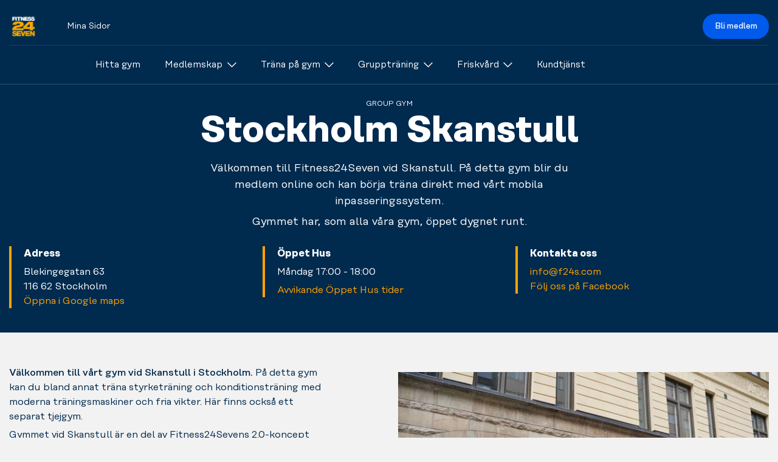

--- FILE ---
content_type: text/html; charset=utf-8
request_url: https://se.fitness24seven.com/vara-gym/se-vara-gym/stockholm-skanstull-group/
body_size: 55538
content:

<!DOCTYPE html>
<html lang="sv">
<head>
  <meta charset="utf-8" />
  <meta name="viewport" content="width=device-width" />
  <meta name="format-detection" content="telephone=no" />
  <meta name="msapplication-TileColor" content="#002a4e" />
  <meta name="theme-color" content="#002a4e" />
  <meta name="apple-mobile-web-app-status-bar-style" content="#002a4e" />

  <title>Stockholm Skanstull | Fitness24Seven</title>

  

 <!-- Cookie Information Cookies Consent Notice start -->
<script id="CookieConsent" data-culture="SV" data-gcm-version="2.0" type="text/javascript" src="https://policy.app.cookieinformation.com/uc.js"></script>
<!-- Cookie Information Cookies Consent Notice end -->


  <!-- START: Favicons -->
<link rel="apple-touch-icon" sizes="180x180" href="/favicons/fitness24seven/apple-touch-icon.png">
<link rel="icon" type="image/png" sizes="32x32" href="/favicons/fitness24seven/favicon-32x32.png">
<link rel="icon" type="image/png" sizes="16x16" href="/favicons/fitness24seven/favicon-16x16.png">
<link rel="manifest" type="image/png" sizes="16x16" href="/favicons/fitness24seven/site.webmanifest">
<link rel="mask-icon" href="/favicons/fitness24seven/safari-pinned-tab.png">
<link rel="shortcut icon" href="/favicons/fitness24seven/favicon.ico">
<meta name="msapplication-TileColor" content="#f9423a">
<meta name="msapplication-config" content="/favicons/fitness24seven/browserconfig.xml">
<meta name="theme-color" content="#ffffff">
<!-- END: Favicons -->

  
<!-- START: Google Tag Manager-->
  <script>
    (function (w, d, s, l, i) {
      w[l] = w[l] || []; w[l].push({
        'gtm.start':
          new Date().getTime(), event: 'gtm.js'
      }); var f = d.getElementsByTagName(s)[0],
        j = d.createElement(s), dl = l != 'dataLayer' ? '&l=' + l : ''; j.async = true; j.src =
          'https://www.googletagmanager.com/gtm.js?id=' + i + dl; f.parentNode.insertBefore(j, f);
    })(window, document, 'script', 'dataLayer', "GTM-NMQ6WJ");
  </script>
<!-- END: Google Tag Manager -->

  



  <script>document.addEventListener("DOMContentLoaded", function () {
        (function (a, b) {
            var loader = a.createElement('script');
            loader.type = 'text/javascript';
            loader.src = 'https://app-cdn.puzzel.com/public/js/pzl_loader.js';
            loader.setAttribute('id', 'pzlModuleLoader');
            loader.setAttribute('data-customer-id', b);
            document.body.append(loader);
        })(document, '42897');
    });
</script>
  
<!-- START: SocialMediaTags-->
  <link rel="canonical" href="https://se.fitness24seven.com/vara-gym/se-vara-gym/stockholm-skanstull-group/">
  <meta name="description" content="V&#xE4;lkommen till Fitness24Seven vid Skanstull. Gymmet har, som alla v&#xE5;ra gym, &#xF6;ppet dygnet runt. Bli medlem f&#xF6;r endast 299 kr/m&#xE5;n. Allt ing&#xE5;r." />
  <meta name="keywords" content="" />
  <meta name="twitter:card" content="summary_large_image" />
  <meta name="twitter:title" content="Stockholm Skanstull | Fitness24Seven" />
  <meta name="twitter:description" content="V&#xE4;lkommen till Fitness24Seven vid Skanstull. Gymmet har, som alla v&#xE5;ra gym, &#xF6;ppet dygnet runt. Bli medlem f&#xF6;r endast 299 kr/m&#xE5;n. Allt ing&#xE5;r." />
  <meta property="og:updated_time" content="2025-09-03 13:22:54" />
    <meta property="fb:app_id" content="151852494873912">
  <meta property="og:type" content="website" />
  <meta property="og:title" content="Stockholm Skanstull | Fitness24Seven">
  <meta property="og:description" content="V&#xE4;lkommen till Fitness24Seven vid Skanstull. Gymmet har, som alla v&#xE5;ra gym, &#xF6;ppet dygnet runt. Bli medlem f&#xF6;r endast 299 kr/m&#xE5;n. Allt ing&#xE5;r.">
  <meta property="og:url" content="https://se.fitness24seven.com/vara-gym/se-vara-gym/stockholm-skanstull-group/" />
  <meta property="og:site_name" content="Fitness24Seven" />
  <meta property="og:locale" content="sv" />


<meta name="twitter:image" content="https://se.fitness24seven.com/media/ilqmlvue/_dsc7206.jpg?v=20260115" />
<meta property="og:image" content="https://se.fitness24seven.com/media/ilqmlvue/_dsc7206.jpg?v=20260115">
<meta property="og:image:secure_url" content="https://se.fitness24seven.com/media/ilqmlvue/_dsc7206.jpg?v=20260115">
<meta property="og:image:width" content="6000">
<meta property="og:image:height" content="4000">

<!-- END: SocialMediaTags-->

  <!-- START: WebFonts-->
<link rel="preload" as="font" type="font/woff2" crossorigin href="/dist/fonts/rationaltext-book-kern-latin.woff2">
<link rel="preload" as="font" type="font/woff2" crossorigin href="/dist/fonts/rationaltext-medium-kern-latin.woff2">
<link rel="preload" as="font" type="font/woff2" crossorigin href="/dist/fonts/rationaltext-bold-kern-latin.woff2">

<style>
  @font-face {
    font-display: swap;
    font-family: 'Rational Text';
    font-weight: 300;
    src: url('/dist/fonts/rationaltext-book-kern-latin.woff2') format('woff2'),
      url('/dist/fonts/rationaltext-book-kern-latin.woff') format('woff');
  }

  @font-face {
    font-display: swap;
    font-family: 'Rational Text';
    font-weight: 500;
    src: url('/dist/fonts/rationaltext-medium-kern-latin.woff2') format('woff2'),
      url('/dist/fonts/rationaltext-medium-kern-latin.woff') format('woff');
  }

  @font-face {
    font-display: swap;
    font-family: 'Rational Text';
    font-weight: 700;
    src: url('/dist/fonts/rationaltext-bold-kern-latin.woff2') format('woff2'),
      url('/dist/fonts/rationaltext-bold-kern-latin.woff') format('woff');
  }
</style>
<!-- END: WebFonts-->

    <link rel="stylesheet" href="/dist/fitness24seven/index.css?v=yTtQwE60D6ehRGouqR6T0BzXaZ7T-tnf48Cc78Unf28" />


</head>
<body class="no-js">
  <!-- START: Google Tag Manager (noscript) -->
  
  <noscript>
    <iframe src="https://www.googletagmanager.com/ns.html?id=GTM-NMQ6WJ" height="0" width="0" style="display:none;visibility:hidden"></iframe>
  </noscript>

  <!-- END: Google Tag Manager (noscript) -->
  <!-- START: Page Header -->
  
<header id="bg-scroll-header" class="c-header js-header">

<div class="o-container">
    <div class="c-header__secondary">
      
      <!-- START: Logo -->
      <a class="c-logo" href="/">
    <img class="c-logo__img" src="/media/zrfbei0d/24-seven_logo_cmyk_2017.png?rxy=0.5178846496948133,0.5060277897028825&amp;quality=100&amp;v=1d9ab283e00ed70" role="img" alt="" />
  <span class="u-hidden-visually">Logo</span>
</a>

      <!-- END: Logo -->

      <!-- START: Call to Action -->
<div class="c-header__main-cta ">
    <a class="c-btn" href="/bli-medlem/">Bli medlem</a>
</div>
      
      <!-- END: Call to Action -->
      

<nav class="c-nav__secondary ">

    <ul class="c-nav__list-secondary c-nav__list-secondary--main">
      <li >
        <a class="c-nav__link-secondary c-nav__link-secondary--is-main" href="/mina-sidor/" return false">Mina Sidor</a>
      </li>
    </ul>

</nav>
      
      
    </div>
  </div>
 

  
  <div class="o-container">
    <div class="c-header__main">
      <!-- START: Logo -->
      <a class="c-logo" href="/">
    <img class="c-logo__img" src="/media/zrfbei0d/24-seven_logo_cmyk_2017.png?rxy=0.5178846496948133,0.5060277897028825&amp;quality=100&amp;v=1d9ab283e00ed70" role="img" alt="" />
  <span class="u-hidden-visually">Logo</span>
</a>

      <!-- END: Logo -->
      <!-- START: Call to Action -->
<div class="c-header__main-cta ">
    <a class="c-btn" href="/bli-medlem/">Bli medlem</a>
</div>
      <!-- END: Call to Action -->

        <!-- START: Main Navigation -->

<nav class="c-nav js-nav">
    <!-- START: Shortcuts -->
    <!-- END: Shortcuts -->
    <!-- START: Top Navigation -->
    <ul class="c-nav__list c-nav__list--main">
    <li class="c-nav__item-main">
      <a class="c-nav__link c-nav__link--is-main  u-link--is-shortcut " href="/vara-gym/se-vara-gym/">
  <span>Hitta gym</span>

</a>


    </li>
    <li class="c-nav__item-main">
      <a class="c-nav__link c-nav__link--is-main js-nav-link u-link--is-shortcut " href="/medlemskap/vara-medlemskap/">
  <span>Medlemskap</span>



<svg class="c-icon c-nav__icon" height="32px" width="32px">
    <use xlink:href='/dist/sprites/general.svg?v=20251105125228#dropdown'></use>
</svg>
</a>


        <!-- START: Mega Menu -->
<div class="c-nav__mega-nav">
  <div class="o-container">
    <ul class="c-nav__list c-nav__list--sub-list">
        <li class="c-nav__item-sub">
          <a class="c-nav__link c-nav__link--is-sub " href="/medlemskap/vara-medlemskap/">
  <span>V&#xE5;ra medlemskap</span>

</a>

        </li>
        <li class="c-nav__item-sub">
          <a class="c-nav__link c-nav__link--is-sub  u-link--is-shortcut " href="/detta-ingar-i-ditt-medlemskap/">
  <span>Detta ing&#xE5;r i ditt medlemskap</span>

</a>

        </li>
        <li class="c-nav__item-sub">
          <a class="c-nav__link c-nav__link--is-sub " href="/medlemskap/lojalitetsprogram/">
  <span>Lojalitetsprogram</span>

</a>

        </li>
        <li class="c-nav__item-sub">
          <a class="c-nav__link c-nav__link--is-sub " href="/medlemskap/mobil-inpassering/">
  <span>Mobil inpassering</span>

</a>

        </li>
        <li class="c-nav__item-sub">
          <a class="c-nav__link c-nav__link--is-sub  u-link--is-shortcut " href="/provtraning/">
  <span>Provtr&#xE4;na</span>

</a>

        </li>

      <!-- START: Shortcuts -->
      <!-- END: Shortcuts -->

    </ul>
  </div>
</div>
        <!-- END: Mega Menu -->
    </li>
    <li class="c-nav__item-main">
      <a class="c-nav__link c-nav__link--is-main js-nav-link u-link--is-shortcut ">
  <span>Tr&#xE4;na p&#xE5; gym</span>



<svg class="c-icon c-nav__icon" height="32px" width="32px">
    <use xlink:href='/dist/sprites/general.svg?v=20251105125228#dropdown'></use>
</svg>
</a>


        <!-- START: Mega Menu -->
<div class="c-nav__mega-nav">
  <div class="o-container">
    <ul class="c-nav__list c-nav__list--sub-list">
        <li class="c-nav__item-sub">
          <a class="c-nav__link c-nav__link--is-sub " href="/trana-pa-gym/vara-gym/">
  <span>V&#xE5;ra gym</span>

</a>

        </li>
        <li class="c-nav__item-sub">
          <a class="c-nav__link c-nav__link--is-sub  u-link--is-shortcut " href="/medlemskap/medlemsinformation/">
  <span>Ny p&#xE5; gymmet</span>

</a>

        </li>
        <li class="c-nav__item-sub">
          <a class="c-nav__link c-nav__link--is-sub  u-link--is-shortcut " href="/vi-erbjuder/personlig-traning/oversikt/">
  <span>Personlig Tr&#xE4;nare</span>

</a>

        </li>
        <li class="c-nav__item-sub">
          <a class="c-nav__link c-nav__link--is-sub  u-link--is-shortcut " href="/din-halsa/traningstips/">
  <span>Tr&#xE4;ningstips</span>

</a>

        </li>
        <li class="c-nav__item-sub">
          <a class="c-nav__link c-nav__link--is-sub  u-link--is-shortcut " href="/vi-erbjuder/boosta-din-halsa/nyttiga-recept/recept-samlingssida/">
  <span>Kost och tr&#xE4;ning</span>

</a>

        </li>
        <li class="c-nav__item-sub">
          <a class="c-nav__link c-nav__link--is-sub " href="/trana-pa-gym/train-learn/">
  <span>Train &amp; Learn</span>

</a>

        </li>

      <!-- START: Shortcuts -->
      <!-- END: Shortcuts -->

    </ul>
  </div>
</div>
        <!-- END: Mega Menu -->
    </li>
    <li class="c-nav__item-main">
      <a class="c-nav__link c-nav__link--is-main js-nav-link u-link--is-shortcut " href="/vi-erbjuder/grupptraning/oversikt/">
  <span>Grupptr&#xE4;ning</span>



<svg class="c-icon c-nav__icon" height="32px" width="32px">
    <use xlink:href='/dist/sprites/general.svg?v=20251105125228#dropdown'></use>
</svg>
</a>


        <!-- START: Mega Menu -->
<div class="c-nav__mega-nav">
  <div class="o-container">
    <ul class="c-nav__list c-nav__list--sub-list">
        <li class="c-nav__item-sub">
          <a class="c-nav__link c-nav__link--is-sub  u-link--is-shortcut " href="/vi-erbjuder/grupptraning/oversikt/">
  <span>Detta &#xE4;r grupptr&#xE4;ning</span>

</a>

        </li>
        <li class="c-nav__item-sub">
          <a class="c-nav__link c-nav__link--is-sub  u-link--is-shortcut " href="/vi-erbjuder/grupptraning/vara-pass/">
  <span>V&#xE5;ra pass</span>

</a>

        </li>
        <li class="c-nav__item-sub">
          <a class="c-nav__link c-nav__link--is-sub  u-link--is-shortcut " href="/vi-erbjuder/grupptraning/grupptraningsschema/">
  <span>Schema</span>

</a>

        </li>

      <!-- START: Shortcuts -->
      <!-- END: Shortcuts -->

    </ul>
  </div>
</div>
        <!-- END: Mega Menu -->
    </li>
    <li class="c-nav__item-main">
      <a class="c-nav__link c-nav__link--is-main js-nav-link u-link--is-shortcut " href="/friskvard-for-foretag/friskvard-for-foretag/oversikt/">
  <span>Friskv&#xE5;rd</span>



<svg class="c-icon c-nav__icon" height="32px" width="32px">
    <use xlink:href='/dist/sprites/general.svg?v=20251105125228#dropdown'></use>
</svg>
</a>


        <!-- START: Mega Menu -->
<div class="c-nav__mega-nav">
  <div class="o-container">
    <ul class="c-nav__list c-nav__list--sub-list">
        <li class="c-nav__item-sub">
          <a class="c-nav__link c-nav__link--is-sub  u-link--is-shortcut " href="/friskvard-for-foretag/friskvard-for-foretag/">
  <span>Friskv&#xE5;rd f&#xF6;r f&#xF6;retag</span>

</a>

        </li>
        <li class="c-nav__item-sub">
          <a class="c-nav__link c-nav__link--is-sub  u-link--is-shortcut " href="/friskvardsbidrag-privatperson/">
  <span>Privatperson</span>

</a>

        </li>

      <!-- START: Shortcuts -->
      <!-- END: Shortcuts -->

    </ul>
  </div>
</div>
        <!-- END: Mega Menu -->
    </li>
    <li class="c-nav__item-main">
      <a class="c-nav__link c-nav__link--is-main  u-link--is-shortcut " href="https://portal.fitness24seven.com/se/faq">
  <span>Kundtj&#xE4;nst</span>

</a>


    </li>
</ul>


    <!-- END: Top Navigation -->

    <ul class="c-nav__list c-nav__list--main c-nav__my-page">
      <li class="c-nav__item-main">
                <a class="c-nav__link c-nav__link--is-main" href="https://portal.fitness24seven.com/se/my-pages" return false">Mina Sidor</a>
      </li>
    </ul>

</nav>
        <!-- END: Main Navigation -->
        <!-- START: Menu toggle -->
          <button class="c-menu-toggle c-menu-toggle--is-profile u-display-md--none js-menu-toggle" aria-expanded="false">
            

<svg class="c-icon c-nav__icon u-text--white" height="32px" width="32px">
    <use xlink:href='/dist/sprites/general.svg?v=20251105125228#chevron-down'></use>
</svg>

            <span class="c-avatar">
  <span class="c-avatar__inner">
  </span>
</span>

          </button>
          <button class="c-menu-toggle u-display-md--none js-menu-toggle" aria-expanded="false">
            <span class="c-menu-toggle__line"></span>
            <span class="c-menu-toggle__line"></span>
            <span class="c-menu-toggle__line"></span>
            <span class="u-hidden-visually">Menu</span>
          </button>
        <!-- END: Menu toggle -->
    </div>
  </div>
  <!--START: SubNavigation-->
    

 
  <!--END: SubNavigation-->
</header>





  <!-- END: Page Header -->
  <!-- START: Body -->
  <main class="c-page gymPage ">
  <!-- START: Hero-->



<section class="o-section">
  <div class="o-container-flush o-container-flush--xxl-cap">

<div class="c-hero c-hero--theme-light ">
  <div class="o-ratio c-hero-ratio--small ">
    <div class="o-ratio__content c-hero__container">
      <div class="o-container">
        <div class="c-hero__content u-margin--horizontal-auto u-text--center">
          <div class="c-text-components">
            <span class="c-hero__tagline u-text--tagline">Group Gym</span>
              <h1 class="c-hero__title u-heading--alpha u-white-space--pre-line">Stockholm Skanstull</h1>
            <div class="c-hero__description u-margin--horizontal-auto u-text--center"><p>Välkommen till Fitness24Seven vid Skanstull. På detta gym blir du medlem online och kan börja träna direkt med vårt mobila inpasseringssystem.</p>
<p>Gymmet har, som alla våra gym, öppet dygnet runt.</p></div>
          </div>
        </div>
      </div>


    </div>
  </div>
</div>

  </div>  
</section>  <!-- END: Hero-->

  <!-- START: Contact Information-->
  
<div class="o-section">
  <div class="o-container-flush o-container-flush--xxl-cap u-bg--navy-blue">
    <div class="o-container">
      <div class="c-gym-info u-display-md--flex u-items-md--start u-justify-md--between u-text--p-small u-text--white">

        <div class="c-text-component c-gym-info__item">
          <h4 class="u-text--bold">Adress</h4>
          <p>
            Blekingegatan 63<br />116 62 Stockholm
              <br/>
              <a class="c-link c-link--ghost u-text--yellow" target="blank" href="https://www.google.com/maps/search/?api=1&amp;query=59.3108484,18.0767429&amp;query_place_id=ChIJJVThLvd3X0YRulP_IO7ffdk">
                <span class="c-link__text">&#xD6;ppna i Google maps</span>
              </a>
          </p>
        </div>

        <div class="c-text-component c-gym-info__item">
          <h4 class="u-text--bold">&#xD6;ppet Hus</h4>
            <p>
              M&#229;ndag 17:00 - 18:00
            </p>
            <p>
              <a class="c-link c-link--ghost u-text--yellow" href="/vara-gym/avvikande-bemanningstider/" target="blank">
                <span class="c-link__text">Avvikande &#xD6;ppet Hus tider</span>
              </a>
            </p>
        </div>

        <div class="c-text-component c-gym-info__item">
          <h4 class="u-text--bold">Kontakta oss</h4>
            <p>
              <a class="c-link c-link--ghost u-text--yellow" href="mailto:info@f24s.com">
                <span class="c-link__text">info@f24s.com</span>
              </a>
              <br/>
              <a class="c-link c-link--ghost u-text--yellow" href="https://www.facebook.com/F24S.Stockholm.Skanstull.PLUS/" target="_blank"> 
                <span class="c-link__text">F&#xF6;lj oss p&#xE5; Facebook</span>
              </a>
          </p>
        </div>
      </div>
    </div>
  </div>
</div>

  <!-- END: Contact Information-->

  <!-- Start: Information Boxes -->
  <!-- END: Information Boxes -->

   <!-- Start: Banner -->

<div class="o-section u-theme--thin-grey">
  <div class="o-container">
    <div class="c-banner c-banner--image-align-right c-banner--image-align-top">
      <div class="c-banner__image-container">
                <div class="o-ratio o-ratio--3-2">
                  <div class="o-ratio__content">

                    <picture>
                      <source srcset="
                        /media/pkwn2qvz/fitness24seven-stockholm-skanstull-ingang.jpg?width=630&amp;height=420&amp;quality=75&amp;v=1dbe59ef6699670 1x,
                        /media/pkwn2qvz/fitness24seven-stockholm-skanstull-ingang.jpg?width=915&amp;height=610&amp;quality=75&amp;v=1dbe59ef6699670 1.5x"
                          media="(min-width:600px)">

                      <source srcset="
                        /media/pkwn2qvz/fitness24seven-stockholm-skanstull-ingang.jpg?width=568&amp;height=379&amp;quality=75&amp;v=1dbe59ef6699670 1x,
                        /media/pkwn2qvz/fitness24seven-stockholm-skanstull-ingang.jpg?width=852&amp;height=568&amp;quality=75&amp;v=1dbe59ef6699670 1.5x"
                          media="(min-width:300px)">

                      <img
                        class="u-img--cover"
                        src="/media/pkwn2qvz/fitness24seven-stockholm-skanstull-ingang.jpg?width=750&amp;height=500&amp;v=1dbe59ef6699670"
                        alt=""
                       />
                      </picture>
                    </div>
                  </div>
            </div>

      <div class="c-banner__content "> 
        <span class="c-banner__tagline"></span>
        <h2 class="c-banner__title"></h2>
        <div class="c-banner__description"><p><strong>Välkommen till vårt gym vid Skanstull i Stockholm. </strong>På detta gym kan du bland annat träna styrketräning och konditionsträning med moderna träningsmaskiner och fria vikter. Här finns också ett separat tjejgym.</p>
<p>Gymmet vid Skanstull är en del av Fitness24Sevens 2.0-koncept med ny inredning, genomtänkt navigering och smart placering av utrustning. Gymmet har <strong>mobil inpassering</strong> så det enda du behöver för att komma in på gymmet är din mobil.</p>
<p><strong>Träna i grupp?</strong>&nbsp;Vi erbjuder gruppträning med olika typer av gruppträningspass. Oavsett om du vill bli starkare, snabbare eller rörligare finns det ett pass för dig. Som medlem kan du boka alla pass via vår app utan extra kostnad.</p>
<p>Som medlem har du tillgång till alla våra gym. <a href="/vara-gym/omraden/stockholm-soder/" title="Stockholm Söder">Här hittar du till närliggande Fitness24Seven</a>.</p></div>
      <a class="c-btn c-btn--size-lg" href="/vara-gym/gym-bilder/gym-bilder-stockholm-skanstull/" title="Se mer av gymmet">
        Se mer av gymmet
      </a>
      </div>
    </div>
  </div>
</div>

<div class="o-section u-theme--white">
  <div class="o-container">
    <div class="c-banner c-banner--image-align-left c-banner--image-align-top">
      <div class="c-banner__image-container">
                <div class="o-ratio o-ratio--3-2">
                  <div class="o-ratio__content">

                    <picture>
                      <source srcset="
                        /media/yyqll4pi/yoga_group.jpg?rxy=0.5986836699230538,0.3515154830263668&amp;width=630&amp;height=420&amp;quality=75&amp;v=1dbfbc8d239dcc0 1x,
                        /media/yyqll4pi/yoga_group.jpg?rxy=0.5986836699230538,0.3515154830263668&amp;width=915&amp;height=610&amp;quality=75&amp;v=1dbfbc8d239dcc0 1.5x"
                          media="(min-width:600px)">

                      <source srcset="
                        /media/yyqll4pi/yoga_group.jpg?rxy=0.5986836699230538,0.3515154830263668&amp;width=568&amp;height=379&amp;quality=75&amp;v=1dbfbc8d239dcc0 1x,
                        /media/yyqll4pi/yoga_group.jpg?rxy=0.5986836699230538,0.3515154830263668&amp;width=852&amp;height=568&amp;quality=75&amp;v=1dbfbc8d239dcc0 1.5x"
                          media="(min-width:300px)">

                      <img
                        class="u-img--cover"
                        src="/media/yyqll4pi/yoga_group.jpg?rxy=0.5986836699230538,0.3515154830263668&amp;width=750&amp;height=500&amp;v=1dbfbc8d239dcc0"
                        alt=""
                       />
                      </picture>
                    </div>
                  </div>
            </div>

      <div class="c-banner__content "> 
        <span class="c-banner__tagline"></span>
        <h2 class="c-banner__title">Grupptr&#xE4;ningsschema</h2>
        <div class="c-banner__description"><p>Gruppträning ingår alltid i medlemskapet. Träna tillsammans, hitta energin och testa något nytt. Kolla in passen på Fitness24Seven Stockholm Skanstull – kanske hittar du din nya grej.</p></div>
      <a class="c-btn c-btn--size-lg" href="/vi-erbjuder/grupptraning/grupptraningsschema/?gym=133" title="Se schema">
        Se schema
      </a>
      </div>
    </div>
  </div>
</div>
  <!-- END: Banner -->

  <!-- START: Features-->
  
<div class="o-section u-padding-y--lg">
  
 <header class="o-container-col-6 u-text--center">
    <h2 class="u-heading--beta">V&#229;rt utbud</h2>
    <p class="u-text--p-small">Vi erbjuder en rad olika tr&#xE4;ningsm&#xF6;jligheter. V&#xE4;lj det som &#xE4;r du.</p>
</header>

  <div class="o-container--flush">
    <div class="c-accordion">
      <div class="c-features u-margin--horizontal-auto">

          <ul class="o-list-bare c-features__list">
            <li class="
              o-list-bare__item
              c-accordion__item
              c-features__item
              u-margin-y--md
              u-bg--white
              u-box-shadow
            ">
              <input type="checkbox" class="c-accordion__toggle" name="accordion-features" id="toggle-49dde6f8-d857-49b5-8792-72587af0ed4a" />
              <label class="c-accordion__trigger" for="toggle-49dde6f8-d857-49b5-8792-72587af0ed4a">
                <h3 class="c-features__title u-heading--charlie u-display--flex u-items--center u-justify--between">
                  

<svg class="c-icon c-icon--xl u-flex-shrink-0" height="32px" width="32px">
    <use xlink:href='/dist/sprites/general.svg?v=20251105125228#picto_group-training'></use>
</svg>

                  <span class="u-flex-grow u-margin-x--sm u-text--left">Grupptr&#228;ning</span>
                  

<svg class="c-icon c-accordion__chevron u-flex-shrink-0" height="32px" width="32px">
    <use xlink:href='/dist/sprites/general.svg?v=20251105125228#dropdown'></use>
</svg>

                </h3>
              </label>

              <div class="c-accordion__target">
                <div class="c-textcomponent u-text--p-small">
                  <p>Att tr&#xE4;na &#xE4;r kul &#x2013; men tillsammans blir det n&#xE5;got helt annat. L&#xE5;t instrukt&#xF6;ren leda v&#xE4;gen, musiken lyfta st&#xE4;mningen och energin peppa dig hela v&#xE4;gen in i m&#xE5;l. P&#xE5; gymgolvet eller i sal, korta eller l&#xE5;nga pass, h&#xE4;r finns n&#xE5;got f&#xF6;r alla. Svettas ihop och k&#xE4;nn peppen.</p>
                </div>
              </div>
            </li>
            <li class="
              o-list-bare__item
              c-accordion__item
              c-features__item
              u-margin-y--md
              u-bg--white
              u-box-shadow
            ">
              <input type="checkbox" class="c-accordion__toggle" name="accordion-features" id="toggle-6f1e4dec-4d68-4ccf-99e0-4f75e9a835c9" />
              <label class="c-accordion__trigger" for="toggle-6f1e4dec-4d68-4ccf-99e0-4f75e9a835c9">
                <h3 class="c-features__title u-heading--charlie u-display--flex u-items--center u-justify--between">
                  

<svg class="c-icon c-icon--xl u-flex-shrink-0" height="32px" width="32px">
    <use xlink:href='/dist/sprites/general.svg?v=20251105125228#picto_womens-gym'></use>
</svg>

                  <span class="u-flex-grow u-margin-x--sm u-text--left">Tjejgym</span>
                  

<svg class="c-icon c-accordion__chevron u-flex-shrink-0" height="32px" width="32px">
    <use xlink:href='/dist/sprites/general.svg?v=20251105125228#dropdown'></use>
</svg>

                </h3>
              </label>

              <div class="c-accordion__target">
                <div class="c-textcomponent u-text--p-small">
                  <p>En del av gymmet &#xE4;r f&#xF6;r tjejer och f&#xF6;r tjejer endast. En avslappnad milj&#xF6; med plats f&#xF6;r b&#xE5;de fria vikter och styrkemaskiner. Alla de andra delarna av gymmet &#xE4;r sj&#xE4;lvklart &#xF6;ppna f&#xF6;r b&#xE5;de tjejer och killar.</p>
                </div>
              </div>
            </li>
            <li class="
              o-list-bare__item
              c-accordion__item
              c-features__item
              u-margin-y--md
              u-bg--white
              u-box-shadow
            ">
              <input type="checkbox" class="c-accordion__toggle" name="accordion-features" id="toggle-c76bfebc-94b8-4712-9da5-4dee81a8d064" />
              <label class="c-accordion__trigger" for="toggle-c76bfebc-94b8-4712-9da5-4dee81a8d064">
                <h3 class="c-features__title u-heading--charlie u-display--flex u-items--center u-justify--between">
                  

<svg class="c-icon c-icon--xl u-flex-shrink-0" height="32px" width="32px">
    <use xlink:href='/dist/sprites/general.svg?v=20251105125228#picto_cardio-warmup'></use>
</svg>

                  <span class="u-flex-grow u-margin-x--sm u-text--left">Cardio &amp; uppv&#228;rmning</span>
                  

<svg class="c-icon c-accordion__chevron u-flex-shrink-0" height="32px" width="32px">
    <use xlink:href='/dist/sprites/general.svg?v=20251105125228#dropdown'></use>
</svg>

                </h3>
              </label>

              <div class="c-accordion__target">
                <div class="c-textcomponent u-text--p-small">
                  <p>F&#xE5; upp pulsen, k&#xE4;nn farten och bli varm i kl&#xE4;derna. Spring p&#xE5; l&#xF6;pbandet, g&#xE5; p&#xE5; crosstrainern eller varf&#xF6;r inte testa roddmaskinen? Oavsett vilket tempo du s&#xF6;ker finns det utrustning som passar f&#xF6;r just dig och din uppv&#xE4;rmning.</p>
                </div>
              </div>
            </li>
            <li class="
              o-list-bare__item
              c-accordion__item
              c-features__item
              u-margin-y--md
              u-bg--white
              u-box-shadow
            ">
              <input type="checkbox" class="c-accordion__toggle" name="accordion-features" id="toggle-d589ca07-fc75-48e3-86bf-52441445602a" />
              <label class="c-accordion__trigger" for="toggle-d589ca07-fc75-48e3-86bf-52441445602a">
                <h3 class="c-features__title u-heading--charlie u-display--flex u-items--center u-justify--between">
                  

<svg class="c-icon c-icon--xl u-flex-shrink-0" height="32px" width="32px">
    <use xlink:href='/dist/sprites/general.svg?v=20251105125228#picto_strength-machines'></use>
</svg>

                  <span class="u-flex-grow u-margin-x--sm u-text--left">Styrkemaskiner</span>
                  

<svg class="c-icon c-accordion__chevron u-flex-shrink-0" height="32px" width="32px">
    <use xlink:href='/dist/sprites/general.svg?v=20251105125228#dropdown'></use>
</svg>

                </h3>
              </label>

              <div class="c-accordion__target">
                <div class="c-textcomponent u-text--p-small">
                  <p>Utmana dina muskler. P&#xE5; detta gym finns ett stort utbud av moderna styrkemaskiner f&#xF6;r de flesta muskelgrupper. Tr&#xE4;na biceps, triceps och mycket mer. V&#xE4;lkommen att svettas och l&#xE4;mna g&#xE4;rna maskinerna rena och fina till n&#xE4;sta person.</p>
                </div>
              </div>
            </li>
            <li class="
              o-list-bare__item
              c-accordion__item
              c-features__item
              u-margin-y--md
              u-bg--white
              u-box-shadow
            ">
              <input type="checkbox" class="c-accordion__toggle" name="accordion-features" id="toggle-8b224ae1-dc8b-4d60-9b9b-8fa651896682" />
              <label class="c-accordion__trigger" for="toggle-8b224ae1-dc8b-4d60-9b9b-8fa651896682">
                <h3 class="c-features__title u-heading--charlie u-display--flex u-items--center u-justify--between">
                  

<svg class="c-icon c-icon--xl u-flex-shrink-0" height="32px" width="32px">
    <use xlink:href='/dist/sprites/general.svg?v=20251105125228#picto_shop24seven'></use>
</svg>

                  <span class="u-flex-grow u-margin-x--sm u-text--left">Shop24Seven</span>
                  

<svg class="c-icon c-accordion__chevron u-flex-shrink-0" height="32px" width="32px">
    <use xlink:href='/dist/sprites/general.svg?v=20251105125228#dropdown'></use>
</svg>

                </h3>
              </label>

              <div class="c-accordion__target">
                <div class="c-textcomponent u-text--p-small">
                  <p>I behov av ny energi? I v&#xE5;ra smarta varuautomater finns allt du beh&#xF6;ver, oavsett n&#xE4;r du beh&#xF6;ver det. K&#xF6;p en dryck, shake eller kanske en bar. Betalningen sker enkelt via swish eller kort. V&#xE4;lkommen att fylla p&#xE5;.</p>
                </div>
              </div>
            </li>
            <li class="
              o-list-bare__item
              c-accordion__item
              c-features__item
              u-margin-y--md
              u-bg--white
              u-box-shadow
            ">
              <input type="checkbox" class="c-accordion__toggle" name="accordion-features" id="toggle-320efef6-6e95-4278-953c-58bf691d2aab" />
              <label class="c-accordion__trigger" for="toggle-320efef6-6e95-4278-953c-58bf691d2aab">
                <h3 class="c-features__title u-heading--charlie u-display--flex u-items--center u-justify--between">
                  

<svg class="c-icon c-icon--xl u-flex-shrink-0" height="32px" width="32px">
    <use xlink:href='/dist/sprites/general.svg?v=20251105125228#picto_disabled'></use>
</svg>

                  <span class="u-flex-grow u-margin-x--sm u-text--left">Rullstolsanpassat</span>
                  

<svg class="c-icon c-accordion__chevron u-flex-shrink-0" height="32px" width="32px">
    <use xlink:href='/dist/sprites/general.svg?v=20251105125228#dropdown'></use>
</svg>

                </h3>
              </label>

              <div class="c-accordion__target">
                <div class="c-textcomponent u-text--p-small">
                  <p>Detta gym &#xE4;r anpassat f&#xF6;r rullstol och har tillg&#xE4;nglighetsanpassade dusch- och omkl&#xE4;dningsrum.</p>
                </div>
              </div>
            </li>
          </ul>
          <ul class="o-list-bare c-features__list">
            <li class="
              o-list-bare__item
              c-accordion__item
              c-features__item
              u-margin-y--md
              u-bg--white
              u-box-shadow
            ">
              <input type="checkbox" class="c-accordion__toggle" name="accordion-features" id="toggle-d11f858b-c0cf-42ae-a3ff-7f48f634d7a5" />
              <label class="c-accordion__trigger" for="toggle-d11f858b-c0cf-42ae-a3ff-7f48f634d7a5">
                <h3 class="c-features__title u-heading--charlie u-display--flex u-items--center u-justify--between">
                  

<svg class="c-icon c-icon--xl u-flex-shrink-0" height="32px" width="32px">
    <use xlink:href='/dist/sprites/general.svg?v=20251105125228#scan'></use>
</svg>

                  <span class="u-flex-grow u-margin-x--sm u-text--left">Mobil inpassering </span>
                  

<svg class="c-icon c-accordion__chevron u-flex-shrink-0" height="32px" width="32px">
    <use xlink:href='/dist/sprites/general.svg?v=20251105125228#dropdown'></use>
</svg>

                </h3>
              </label>

              <div class="c-accordion__target">
                <div class="c-textcomponent u-text--p-small">
                  <p>Skippa kortet - nu finns allt i mobilen! P&#xE5; detta gym anv&#xE4;nder du v&#xE5;r app f&#xF6;r att komma in och ut fr&#xE5;n gymmet. Allt f&#xF6;r en smidigare tr&#xE4;ningsupplevelse f&#xF6;r dig.</p>
                    <a class="c-link u-margin-y--sm" href="/medlemskap/mobil-inpassering/">
                      <span class="c-link__text">L&#xE4;s mer</span>
                    </a>
                </div>
              </div>
            </li>
            <li class="
              o-list-bare__item
              c-accordion__item
              c-features__item
              u-margin-y--md
              u-bg--white
              u-box-shadow
            ">
              <input type="checkbox" class="c-accordion__toggle" name="accordion-features" id="toggle-b331d0a0-8e8f-4b17-b785-02ec89b8ed01" />
              <label class="c-accordion__trigger" for="toggle-b331d0a0-8e8f-4b17-b785-02ec89b8ed01">
                <h3 class="c-features__title u-heading--charlie u-display--flex u-items--center u-justify--between">
                  

<svg class="c-icon c-icon--xl u-flex-shrink-0" height="32px" width="32px">
    <use xlink:href='/dist/sprites/general.svg?v=20251105125228#picto_functional-fitness'></use>
</svg>

                  <span class="u-flex-grow u-margin-x--sm u-text--left">Funktionell tr&#228;ning</span>
                  

<svg class="c-icon c-accordion__chevron u-flex-shrink-0" height="32px" width="32px">
    <use xlink:href='/dist/sprites/general.svg?v=20251105125228#dropdown'></use>
</svg>

                </h3>
              </label>

              <div class="c-accordion__target">
                <div class="c-textcomponent u-text--p-small">
                  <p>St&#xE4;rk din kropp s&#xE5; att den orkar med alla &#xE4;ventyr i vardagen. H&#xE4;r hittar du redskap som hj&#xE4;lper dig att tr&#xE4;na styrka men framf&#xF6;rallt balans, r&#xF6;rlighet och koordination. Var kreativ och utmana dig sj&#xE4;lv &#x2013; vad beh&#xF6;ver din kropp bli b&#xE4;ttre p&#xE5; idag?</p>
                </div>
              </div>
            </li>
            <li class="
              o-list-bare__item
              c-accordion__item
              c-features__item
              u-margin-y--md
              u-bg--white
              u-box-shadow
            ">
              <input type="checkbox" class="c-accordion__toggle" name="accordion-features" id="toggle-adffe4de-e519-4b30-8474-792e45956237" />
              <label class="c-accordion__trigger" for="toggle-adffe4de-e519-4b30-8474-792e45956237">
                <h3 class="c-features__title u-heading--charlie u-display--flex u-items--center u-justify--between">
                  

<svg class="c-icon c-icon--xl u-flex-shrink-0" height="32px" width="32px">
    <use xlink:href='/dist/sprites/general.svg?v=20251105125228#picto_stretch-cool-down'></use>
</svg>

                  <span class="u-flex-grow u-margin-x--sm u-text--left">Stretch &amp; Relax</span>
                  

<svg class="c-icon c-accordion__chevron u-flex-shrink-0" height="32px" width="32px">
    <use xlink:href='/dist/sprites/general.svg?v=20251105125228#dropdown'></use>
</svg>

                </h3>
              </label>

              <div class="c-accordion__target">
                <div class="c-textcomponent u-text--p-small">
                  <p>Ge dig sj&#xE4;lv tid f&#xF6;r &#xE5;terh&#xE4;mtning. Denna sektion &#xE4;r till f&#xF6;r stretch och nedvarvning. Kom ner p&#xE5; mattan och str&#xE4;ck ut dina muskler. Slappna av och hitta tillbaka till lugnet med hj&#xE4;lp av redskap som pilatesbollar och gummiband.&#xA;</p>
                </div>
              </div>
            </li>
            <li class="
              o-list-bare__item
              c-accordion__item
              c-features__item
              u-margin-y--md
              u-bg--white
              u-box-shadow
            ">
              <input type="checkbox" class="c-accordion__toggle" name="accordion-features" id="toggle-41ffb36e-679a-47f3-a43b-9b56a5d6cc39" />
              <label class="c-accordion__trigger" for="toggle-41ffb36e-679a-47f3-a43b-9b56a5d6cc39">
                <h3 class="c-features__title u-heading--charlie u-display--flex u-items--center u-justify--between">
                  

<svg class="c-icon c-icon--xl u-flex-shrink-0" height="32px" width="32px">
    <use xlink:href='/dist/sprites/general.svg?v=20251105125228#picto_free-weights'></use>
</svg>

                  <span class="u-flex-grow u-margin-x--sm u-text--left">Fria vikter</span>
                  

<svg class="c-icon c-accordion__chevron u-flex-shrink-0" height="32px" width="32px">
    <use xlink:href='/dist/sprites/general.svg?v=20251105125228#dropdown'></use>
</svg>

                </h3>
              </label>

              <div class="c-accordion__target">
                <div class="c-textcomponent u-text--p-small">
                  <p>Tunga och l&#xE4;tta, stora och sm&#xE5;. Vi erbjuder alla typer av fria vikter, alltifr&#xE5;n kettlebells till hantlar och skivst&#xE4;nger. Anv&#xE4;nd vikterna f&#xF6;r att tr&#xE4;na precis det du k&#xE4;nner f&#xF6;r. Bara fantasin s&#xE4;tter gr&#xE4;nser. </p>
                </div>
              </div>
            </li>
            <li class="
              o-list-bare__item
              c-accordion__item
              c-features__item
              u-margin-y--md
              u-bg--white
              u-box-shadow
            ">
              <input type="checkbox" class="c-accordion__toggle" name="accordion-features" id="toggle-8245add8-2c76-4d70-8d14-ab33826fb7ee" />
              <label class="c-accordion__trigger" for="toggle-8245add8-2c76-4d70-8d14-ab33826fb7ee">
                <h3 class="c-features__title u-heading--charlie u-display--flex u-items--center u-justify--between">
                  

<svg class="c-icon c-icon--xl u-flex-shrink-0" height="32px" width="32px">
    <use xlink:href='/dist/sprites/general.svg?v=20251105125228#picto_changing-rooms'></use>
</svg>

                  <span class="u-flex-grow u-margin-x--sm u-text--left">Omkl&#228;dningsrum</span>
                  

<svg class="c-icon c-accordion__chevron u-flex-shrink-0" height="32px" width="32px">
    <use xlink:href='/dist/sprites/general.svg?v=20251105125228#dropdown'></use>
</svg>

                </h3>
              </label>

              <div class="c-accordion__target">
                <div class="c-textcomponent u-text--p-small">
                  <p>Tr&#xE4;ningen b&#xF6;rjar och slutar h&#xE4;r. Byt om i lugn och ro, och g&#xF6;r dig redo f&#xF6;r dagens utmaningar. Sj&#xE4;lvklart finns h&#xE4;r ocks&#xE5; f&#xF6;rvaringssk&#xE5;p f&#xF6;r dina personliga prylar. </p>
                </div>
              </div>
            </li>
            <li class="
              o-list-bare__item
              c-accordion__item
              c-features__item
              u-margin-y--md
              u-bg--white
              u-box-shadow
            ">
              <input type="checkbox" class="c-accordion__toggle" name="accordion-features" id="toggle-ec992812-fded-45ff-8788-14d72df6f3b0" />
              <label class="c-accordion__trigger" for="toggle-ec992812-fded-45ff-8788-14d72df6f3b0">
                <h3 class="c-features__title u-heading--charlie u-display--flex u-items--center u-justify--between">
                  

<svg class="c-icon c-icon--xl u-flex-shrink-0" height="32px" width="32px">
    <use xlink:href='/dist/sprites/general.svg?v=20251105125228#picto_wifi'></use>
</svg>

                  <span class="u-flex-grow u-margin-x--sm u-text--left">Wifi</span>
                  

<svg class="c-icon c-accordion__chevron u-flex-shrink-0" height="32px" width="32px">
    <use xlink:href='/dist/sprites/general.svg?v=20251105125228#dropdown'></use>
</svg>

                </h3>
              </label>

              <div class="c-accordion__target">
                <div class="c-textcomponent u-text--p-small">
                  <p>Tr&#xE4;na till en podd eller till din musik.&#xA;H&#xE4;r finns wifi s&#xE5;klart!&#xA;</p>
                </div>
              </div>
            </li>
          </ul>
      </div>
    </div>

  </div>
</div>

  <!-- END : Features-->

    <!-- START: Personal Training (optional) -->

<div class="o-section u-padding-y--lg">
  <div class="o-container">
    
 <header class="o-container-col-6 u-text--center">
</header>

  </div>

  <div class="o-container--flush">
    <div class="c-pt-list u-margin-top--lg u-margin--horizontal-auto">
    </div>
  </div>
</div>
    <!-- END: Personal Training (optional) -->

  <!-- START: BodyContent -->
  <!-- END: BodyContent -->

</main>

  <!-- END: Body -->
  <!-- START: Page Footer -->
    <footer>
    <div class="o-container">
      <!-- START: App Badge List -->
      <div class="c-apps-list">
        <h2 class="c-apps-list__heading">Ladda ner v&#xE5;r app:</h2>

<a class="c-apps-list__link" target="_blank" title="Fitness24Seven at Apple AppStore" href="https://apps.apple.com/app/fitness24seven/id6444342643?mt=8" rel="noopener noreferrer nofollow">
  <img class="c-apps-list__img" alt="Ladda ner Fitness24Seven app p&#xE5; AppStore" src="/dist/images/badge-appstore.svg" lazy="auto" role="img" />
</a>

<a class="c-apps-list__link" target="_blank" title="Fitness24Seven at Google Play" href="https://play.google.com/store/apps/details?id=com.fitness24seven.app" rel="noopener noreferrer nofollow">
  <img class="c-apps-list__img" alt="Ladda ner Fitness24Seven app p&#xE5; Google Play" src="/dist/images/badge-play.svg" lazy="auto" role="img" />
</a>
      </div>
      <!-- END: App Badge List -->
      <!-- START: Footer Navigation -->
  <div class="c-footer">
    <!-- START: Navigation Groups -->
      <div class="c-footer__item">
        <h5 class="c-footer__nav-heading u-text--bold">Avtal &amp; Policies</h5>
          <ul class="o-list-bare c-footer__nav-list">
              <li class="o-list-bare__item c-footer__nav-item">
                <a class="c-footer__nav-link u-link--is-shortcut " href="/medlemsvillkor/">
  <span>Medlemsavtal</span>

</a>

              </li>
              <li class="o-list-bare__item c-footer__nav-item">
                <a class="c-footer__nav-link u-link--is-shortcut " href="/integritetspolicy/">
  <span>Integritetspolicy</span>

</a>

              </li>
              <li class="o-list-bare__item c-footer__nav-item">
                <a class="c-footer__nav-link u-link--is-shortcut " target="" href="/anmalan-av-autogiromedgivande/">
  <span>Autogiromedgivande</span>

</a>

              </li>
              <li class="o-list-bare__item c-footer__nav-item">
                <a class="c-footer__nav-link u-link--is-shortcut " href="/medlemskap/olycksfallsforsakring/">
  <span>Olycksfallsf&#xF6;rs&#xE4;kring</span>

</a>

              </li>
              <li class="o-list-bare__item c-footer__nav-item">
                <a class="c-footer__nav-link u-link--is-shortcut " href="/sociala-medier/">
  <span>Villkor och regler p&#xE5; sociala medier</span>

</a>

              </li>
              <li class="o-list-bare__item c-footer__nav-item">
                <a class="c-footer__nav-link u-link--is-shortcut " href="https://umbraco.az.fitness24seven.com/media/34kh0akt/whistleblower-policy-pdf.pdf">
  <span>Whistleblower policy</span>

</a>

              </li>
              <li class="o-list-bare__item c-footer__nav-item">
                <a class="c-footer__nav-link u-link--is-shortcut " href="/media/qgndflaj/f24s-angerblankett.pdf">
  <span>&#xC5;ngerblankett</span>

</a>

              </li>
          </ul>
      </div>
      <div class="c-footer__item">
        <h5 class="c-footer__nav-heading u-text--bold">Om oss</h5>
          <ul class="o-list-bare c-footer__nav-list">
              <li class="o-list-bare__item c-footer__nav-item">
                <a class="c-footer__nav-link u-link--is-shortcut " target="" href="/mal-och-varderingar/">
  <span>M&#xE5;l och vision</span>

</a>

              </li>
              <li class="o-list-bare__item c-footer__nav-item">
                <a class="c-footer__nav-link u-link--is-shortcut " href="/var-historia/">
  <span>V&#xE5;r historia</span>

</a>

              </li>
              <li class="o-list-bare__item c-footer__nav-item">
                <a class="c-footer__nav-link u-link--is-shortcut " target="_blank" href="https://careers.fitness24seven.com/">
  <span>Jobba hos oss</span>



<svg class="c-icon" height="32px" width="32px">
    <use xlink:href='/dist/sprites/general.svg?v=20251105125228#'></use>
</svg>
</a>

              </li>
              <li class="o-list-bare__item c-footer__nav-item">
                <a class="c-footer__nav-link u-link--is-shortcut " target="_blank" href="https://response.questback.com/twentyfoursevengroupab/zlqqbn4tnd#Hello">
  <span>N&#xE5;got vi kan f&#xF6;rb&#xE4;ttra?</span>



<svg class="c-icon" height="32px" width="32px">
    <use xlink:href='/dist/sprites/general.svg?v=20251105125228#'></use>
</svg>
</a>

              </li>
              <li class="o-list-bare__item c-footer__nav-item">
                <a class="c-footer__nav-link u-link--is-shortcut " href="/vara-gym/tips-pa-lokal/">
  <span>Tipsa oss om lokal</span>

</a>

              </li>
              <li class="o-list-bare__item c-footer__nav-item">
                <a class="c-footer__nav-link u-link--is-shortcut " href="/partners/">
  <span>Partners</span>

</a>

              </li>
          </ul>
      </div>
    <!-- END: Navigation Groups -->

    <!-- START: Contact -->
    <div class="c-footer__item">
      <h5 class="c-footer__nav-heading">Kontakt</h5>
      <ul class="o-list-bare c-footer__nav-list">
<li class="o-list-bare__item c-footer__nav-item">
<p style="color: white;" class="c-footer__nav-link">Fitness24Seven AB</p>
</li>
<li class="o-list-bare__item c-footer__nav-item">
<p style="color: white;" class="c-footer__nav-link">Org.nr: 556635-4626</p>
</li>
<li class="o-list-bare__item c-footer__nav-item"><a rel="noopener" href="https://portal.fitness24seven.com/faq" target="_blank" class="c-footer__nav-link">Kundtjänst</a></li>
<li class="o-list-bare__item c-footer__nav-item"><a rel="noopener" href="https://se.fitness24seven.com/dpo/" target="_blank" class="c-footer__nav-link">DPO</a></li>
<li class="o-list-bare__item c-footer__nav-item"><a rel="noopener" href="https://press.fitness24seven.com/" target="_blank" class="c-footer__nav-link">Pressrum</a></li>
<li class="o-list-bare__item c-footer__nav-item"><a rel="noopener" href="https://whistleportal.co/euLWf/" target="_blank" class="c-footer__nav-link">Whistleblower</a></li>
</ul>
      <ul class="o-list-bare c-footer__nav-list">
  <li class="o-list-bare__item c-footer__nav-item">
    <div class="c-footer__nav-link">
        <a class="c-footer__social-link" href="https://www.facebook.com/Fitness24SevenSweden" target="_blank" title="Fitness24Seven Facebook">
          

<svg class="c-icon c-footer__social-icon" height="32px" width="32px">
    <use xlink:href='/dist/sprites/general.svg?v=20251105125228#social_facebook'></use>
</svg>

        </a>
        <a class="c-footer__social-link" href="https://www.instagram.com/fitness24seven/" target="_blank" title="Fitness24Seven Instagram">
          

<svg class="c-icon c-footer__social-icon" height="32px" width="32px">
    <use xlink:href='/dist/sprites/general.svg?v=20251105125228#social_instagram'></use>
</svg>

        </a>
        <a class="c-footer__social-link" href="https://www.linkedin.com/company/fitness24seven/mycompany/" target="_blank" title="Fitness24Seven LinkedIn">
          

<svg class="c-icon c-footer__social-icon" height="32px" width="32px">
    <use xlink:href='/dist/sprites/general.svg?v=20251105125228#social_linkedin'></use>
</svg>

        </a>
        <a class="c-footer__social-link" href="https://www.youtube.com/channel/UCeR80wZITuQhqTs4OtXeP7g" target="_blank" title="Fitness24Seven YouTube">
          

<svg class="c-icon c-footer__social-icon" height="32px" width="32px">
    <use xlink:href='/dist/sprites/general.svg?v=20251105125228#social_youtube'></use>
</svg>

        </a>
    </div>
  </li>
</ul>

    </div>
    <!-- END: Contact -->
</div>
      <!-- END: Footer Navigation -->
    </div>
  </footer>



  <!-- END: Page Footer -->
  <!-- START: Sub Footer -->
  
<div class="c-sub-footer ">
    <div class="o-container">
        <div class="c-sub-footer__container">
                <div class="c-sub-footer__item c-sub-footer__item--links">
                        <a class="c-link c-sub-footer__item--links" href="/cookies/">
                            <span class="c-link__text">Cookies</span>
                        </a>
                </div>

                <div class="c-sub-footer__item c-sub-footer__item--copyright">
                    <span class="c-sub-footer__copyright">
                        &#xA9;2018-2025 Fitness 24Seven AB
                    </span>
                </div>

                    <div class="c-sub-footer__item c-sub-footer__item--localization-picker">
                        

<div class="c-picker c-picker--localization">
  <button class="c-picker__action c-picker__action--button js-picker">
    

<svg class="c-icon c-picker__flag" height="32px" width="32px">
    <use xlink:href='/dist/sprites/general.svg?v=20251105125228#flag-sv'></use>
</svg>

    <span class="c-picker__copy">Sweden</span>
    

<svg class="c-icon c-picker__chevron" height="32px" width="32px">
    <use xlink:href='/dist/sprites/general.svg?v=20251105125228#dropdown'></use>
</svg>

  </button>

  <div class="c-picker__other">
    <h3 class="c-picker__heading">Andra marknader</h3>
    <ul class="o-list-bare c-picker__list">
        <li class="o-list-bare__item c-picker__item">
          <a class="c-picker__action c-picker__action--link" href="/">
            

<svg class="c-icon c-picker__flag" height="32px" width="32px">
    <use xlink:href='/dist/sprites/general.svg?v=20251105125228#flag-sv'></use>
</svg>

            <span class="c-picker__copy">Sweden</span>
          </a>


<svg class="c-icon c-picker__check" height="32px" width="32px">
    <use xlink:href='/dist/sprites/general.svg?v=20251105125228#check'></use>
</svg>
        </li>
        <li class="o-list-bare__item c-picker__item">
          <a class="c-picker__action c-picker__action--link" href="https://no.cms-prod.az.fitness24seven.com/">
            

<svg class="c-icon c-picker__flag" height="32px" width="32px">
    <use xlink:href='/dist/sprites/general.svg?v=20251105125228#flag-no'></use>
</svg>

            <span class="c-picker__copy">Norway</span>
          </a>
        </li>
        <li class="o-list-bare__item c-picker__item">
          <a class="c-picker__action c-picker__action--link" href="https://fi.cms-prod.az.fitness24seven.com/">
            

<svg class="c-icon c-picker__flag" height="32px" width="32px">
    <use xlink:href='/dist/sprites/general.svg?v=20251105125228#flag-fi'></use>
</svg>

            <span class="c-picker__copy">Finland</span>
          </a>
        </li>
        <li class="o-list-bare__item c-picker__item">
          <a class="c-picker__action c-picker__action--link" href="https://co.fitness24seven.com/">
            

<svg class="c-icon c-picker__flag" height="32px" width="32px">
    <use xlink:href='/dist/sprites/general.svg?v=20251105125228#flag-es'></use>
</svg>

            <span class="c-picker__copy">Colombia</span>
          </a>
        </li>
        <li class="o-list-bare__item c-picker__item">
          <a class="c-picker__action c-picker__action--link" href="https://th.fitness24seven.com/th/">
            

<svg class="c-icon c-picker__flag" height="32px" width="32px">
    <use xlink:href='/dist/sprites/general.svg?v=20251105125228#flag-th'></use>
</svg>

            <span class="c-picker__copy">Thailand</span>
          </a>
        </li>
    </ul>
  </div>
</div>

                    </div>
        </div>
    </div>
</div>

  <!-- END: Footer -->
    <!-- START: Cookie Disclaimer -->
   

  <!-- END: Cookie Disclaimer -->
  <!--START: translations -->


  <script type="text/javascript">
    var jsTranslations = {"ourGymsPage":{"failedUserPositionHeadline":"Hoppsan","failedUserPositionMessage":"Vi kunde inte hämta din position. Det kan vara att du vid ett tidigare skede blockat åtkomst i denna webbläsare."},"ptContactForm":{"somethingWentWrong":"Ledsen, något gick fel","successHeading":"Förfrågan skickad!","successMessage":"Tack för visat intresse. Vald PT kommer snart tillbaka till dig för att schemalägga ett datum och tid."},"formInputError":{"missingValue":{"default":"Fältet kan inte vara tomt.","checkbox":"Måste accepteras för att fortsätta.","radio":"Välj ett värde.","select":"Välj ett värde."},"patternMismatch":{"default":"Inte ett giltigt format.","email":"Inte en giltig epostadress."},"wrongLength":{"over":"Måste vara högst {maxLength} tecken.","under":"Måste vara minst {minLength} bokstäver."},"fallback":"Något är fel i fältet."}};
  </script>
  <!--END: translations -->
    <script src="/dist/fitness24seven/index.js?v=wJghQfA4DL0u04wufkH7nvWhC0XCxh6WKS_MgwPBISg"></script>
</body>
</html>


--- FILE ---
content_type: text/css
request_url: https://se.fitness24seven.com/dist/fitness24seven/index.css?v=yTtQwE60D6ehRGouqR6T0BzXaZ7T-tnf48Cc78Unf28
body_size: 19986
content:
:root{--button-bg-color:#005bed;--button-bg-color-hover:#0047bb;--button-border-color:currentColor;--button-border-width:0;--button-color:#0000;--button-font-size:0.75rem;--button-padding:0.75em 1em;--button-text-color:#fff;--button-text-color-hover:#fff;--hero-bg-color:#002a4e;--hero-text-color:#fff;--hero-text-shadow:0 0 20px #000f1e33,0 0 3px #000f1e4d;--link-border:1px solid currentColor;--link-border-on-event:1px solid #0000;--masonry-margin-x:0rem;--masonry-margin-y:0.3125rem;--masonry-content-padding:0.9375rem}/*! normalize.css v8.0.1 | MIT License | github.com/necolas/normalize.css */html{-webkit-text-size-adjust:100%;line-height:1.15}body{margin:0}main{display:block}h1{font-size:2em;margin:.67em 0}hr{box-sizing:initial;height:0;overflow:visible}pre{font-family:monospace,monospace;font-size:1em}a{background-color:#0000}abbr[title]{border-bottom:none;text-decoration:underline;text-decoration:underline dotted}b,strong{font-weight:bolder}code,kbd,samp{font-family:monospace,monospace;font-size:1em}small{font-size:80%}sub,sup{font-size:75%;line-height:0;position:relative;vertical-align:initial}sub{bottom:-.25em}sup{top:-.5em}img{border-style:none}button,input,optgroup,select,textarea{font-family:inherit;font-size:100%;line-height:1.15;margin:0}button,input{overflow:visible}button,select{text-transform:none}[type=button],[type=reset],[type=submit],button{-webkit-appearance:button}[type=button]::-moz-focus-inner,[type=reset]::-moz-focus-inner,[type=submit]::-moz-focus-inner,button::-moz-focus-inner{border-style:none;padding:0}[type=button]:-moz-focusring,[type=reset]:-moz-focusring,[type=submit]:-moz-focusring,button:-moz-focusring{outline:1px dotted ButtonText}fieldset{padding:.35em .75em .625em}legend{box-sizing:border-box;color:inherit;display:table;max-width:100%;padding:0;white-space:normal}progress{vertical-align:initial}textarea{overflow:auto}[type=checkbox],[type=radio]{box-sizing:border-box;padding:0}[type=number]::-webkit-inner-spin-button,[type=number]::-webkit-outer-spin-button{height:auto}[type=search]{-webkit-appearance:textfield;outline-offset:-2px}[type=search]::-webkit-search-decoration{-webkit-appearance:none}::-webkit-file-upload-button{-webkit-appearance:button;font:inherit}details{display:block}summary{display:list-item}[hidden],template{display:none}html{text-size-adjust:100%}*,:after,:before{box-sizing:border-box}blockquote,body,dd,dl,fieldset,figure,h1,h2,h3,h4,h5,h6,hr,legend,ol,p,pre,ul{margin:0;padding:0}li>ol,li>ul{margin-bottom:0}table{border-collapse:collapse;border-spacing:0;width:100%}fieldset{border:0;min-width:0}address,blockquote,dl,fieldset,figure,h1,h2,h3,h4,h5,h6,hr,ol,p,pre,table,ul{margin-bottom:.4em;margin-top:0}dd,ol,ul{margin-left:1.25rem}li{margin-left:.5em}.o-container{margin-left:auto;margin-right:auto;padding-left:15px;padding-right:15px;width:100%}@media(min-width:660px){.o-container{max-width:768px}}@media(min-width:768px){.o-container{max-width:82.5rem}}@media(min-width:1024px){.o-container{max-width:85rem}}.o-container-flush{margin-left:auto;margin-right:auto;padding-left:0;padding-right:0;width:100%}@media(min-width:660px){.o-container-flush{max-width:768px}}@media(min-width:768px){.o-container-flush{max-width:82.5rem}}.o-container-flush--xxl-cap{max-width:1920px}.o-container-col-6,.o-container-fluid{margin-left:auto;margin-right:auto;padding-left:15px;padding-right:15px;width:100%}.o-container-col-6{max-width:660px}.o-container-col-8{margin-left:auto;margin-right:auto;max-width:880px;padding-left:15px;padding-right:15px;width:100%}.o-list-bare{list-style:none;margin:0;padding:0}.o-list-bare__item{margin-left:0}.o-ratio{display:block;height:0;padding-bottom:100%;position:relative;width:100%}.o-ratio>embed,.o-ratio>iframe,.o-ratio>object,.o-ratio__content{bottom:0;height:100%;left:0;position:absolute;top:0;width:100%}.o-ratio--2-1{padding-bottom:50%}@media(min-width:660px){.o-ratio-sm--2-1{padding-bottom:50%}}@media(min-width:768px){.o-ratio-md--2-1{padding-bottom:50%}}@media(min-width:1024px){.o-ratio-lg--2-1{padding-bottom:50%}}@media(min-width:1440px){.o-ratio-xl--2-1{padding-bottom:50%}}@media(min-width:1920px){.o-ratio-xxl--2-1{padding-bottom:50%}}.o-ratio--1-2{padding-bottom:200%}@media(min-width:660px){.o-ratio-sm--1-2{padding-bottom:200%}}@media(min-width:768px){.o-ratio-md--1-2{padding-bottom:200%}}@media(min-width:1024px){.o-ratio-lg--1-2{padding-bottom:200%}}@media(min-width:1440px){.o-ratio-xl--1-2{padding-bottom:200%}}@media(min-width:1920px){.o-ratio-xxl--1-2{padding-bottom:200%}}.o-ratio--3-2{padding-bottom:66.6666666667%}@media(min-width:660px){.o-ratio-sm--3-2{padding-bottom:66.6666666667%}}@media(min-width:768px){.o-ratio-md--3-2{padding-bottom:66.6666666667%}}@media(min-width:1024px){.o-ratio-lg--3-2{padding-bottom:66.6666666667%}}@media(min-width:1440px){.o-ratio-xl--3-2{padding-bottom:66.6666666667%}}@media(min-width:1920px){.o-ratio-xxl--3-2{padding-bottom:66.6666666667%}}.o-ratio--4-3{padding-bottom:75%}@media(min-width:660px){.o-ratio-sm--4-3{padding-bottom:75%}}@media(min-width:768px){.o-ratio-md--4-3{padding-bottom:75%}}@media(min-width:1024px){.o-ratio-lg--4-3{padding-bottom:75%}}@media(min-width:1440px){.o-ratio-xl--4-3{padding-bottom:75%}}@media(min-width:1920px){.o-ratio-xxl--4-3{padding-bottom:75%}}.o-ratio--16-9{padding-bottom:56.25%}@media(min-width:660px){.o-ratio-sm--16-9{padding-bottom:56.25%}}@media(min-width:768px){.o-ratio-md--16-9{padding-bottom:56.25%}}@media(min-width:1024px){.o-ratio-lg--16-9{padding-bottom:56.25%}}@media(min-width:1440px){.o-ratio-xl--16-9{padding-bottom:56.25%}}@media(min-width:1920px){.o-ratio-xxl--16-9{padding-bottom:56.25%}}.u-text--white{color:#fff!important}.u-bg--white{background-color:#fff!important}.u-text--black{color:#000!important}.u-bg--black{background-color:#000!important}.u-text--gold{color:#bd9c54!important}.u-bg--gold{background-color:#bd9c54!important}.u-text--red{color:#f9423a!important}.u-bg--red{background-color:#f9423a!important}.u-text--green{color:#0a8350!important}.u-bg--green{background-color:#0a8350!important}.u-text--yellow{color:#ffa300!important}.u-bg--yellow{background-color:#ffa300!important}.u-text--dark-blue{color:#00263a!important}.u-bg--dark-blue{background-color:#00263a!important}.u-text--navy-blue{color:#002a4e!important}.u-bg--navy-blue{background-color:#002a4e!important}.u-text--blue{color:#0047bb!important}.u-bg--blue{background-color:#0047bb!important}.u-text--bright-blue{color:#005bed!important}.u-bg--bright-blue{background-color:#005bed!important}.u-text--light-blue{color:#24a6ff!important}.u-bg--light-blue{background-color:#24a6ff!important}.u-text--dark-grey{color:#8c8985!important}.u-bg--dark-grey{background-color:#8c8985!important}.u-text--light-grey{color:#cfcdc9!important}.u-bg--light-grey{background-color:#cfcdc9!important}.u-text--thin-grey{color:#f2f2f2!important}.u-bg--thin-grey{background-color:#f2f2f2!important}.u-text--gray{color:#878787!important}.u-bg--gray{background-color:#878787!important}.u-text--hoki{color:#5e8094!important}.u-bg--hoki{background-color:#5e8094!important}.u-text--alto{color:#d8d8d8!important}.u-bg--alto{background-color:#d8d8d8!important}.u-theme--red{--bg-color--children-nodes:#f9423a;background-color:#f9423a!important}.u-theme--red,.u-theme--red a:not(.c-btn){color:#fff!important}.u-theme--red a:not(.c-btn):active,.u-theme--red a:not(.c-btn):focus,.u-theme--red a:not(.c-btn):hover{color:#f2f2f2!important}.u-theme--blue{--bg-color--children-nodes:#0047bb;background-color:#0047bb!important}.u-theme--blue,.u-theme--blue a:not(.c-btn){color:#fff!important}.u-theme--blue a:not(.c-btn):active,.u-theme--blue a:not(.c-btn):focus,.u-theme--blue a:not(.c-btn):hover{color:#f2f2f2!important}.u-theme--white{--bg-color--children-nodes:#fff;background-color:#fff!important;color:#002a4e!important}.u-theme--navy-blue{--bg-color--children-nodes:#002a4e;background-color:#002a4e!important}.u-theme--navy-blue,.u-theme--navy-blue a:not(.c-btn){color:#fff!important}.u-theme--navy-blue a:not(.c-btn):active,.u-theme--navy-blue a:not(.c-btn):focus,.u-theme--navy-blue a:not(.c-btn):hover{color:#f2f2f2!important}.u-theme--yellow{--bg-color--children-nodes:#ffa300;background-color:#ffa300!important;color:#002a4e!important}.u-theme--dark-blue{--bg-color--children-nodes:#00263a;background-color:#00263a!important}.u-theme--dark-blue,.u-theme--dark-blue a:not(.c-btn){color:#fff!important}.u-theme--dark-blue a:not(.c-btn):active,.u-theme--dark-blue a:not(.c-btn):focus,.u-theme--dark-blue a:not(.c-btn):hover{color:#f2f2f2!important}.u-theme--thin-gray,.u-theme--thin-grey{--bg-color--children-nodes:#f2f2f2;background-color:#f2f2f2!important;color:#002a4e!important}.u-theme--dark-gray,.u-theme--dark-grey{--bg-color--children-nodes:#8c8985;background-color:#8c8985!important;color:#00263a!important}.u-theme--light-gray,.u-theme--light-grey{--bg-color--children-nodes:#cfcdc9;background-color:#cfcdc9!important;color:#002a4e!important}.u-theme--gray,.u-theme--grey{--bg-color--children-nodes:#878787;background-color:#878787!important;color:#002a4e!important}.u-display--none{display:none!important}.u-display--inline-block{display:inline-block!important}.u-display--block{display:block!important}.u-display--flex{display:flex!important}@media(min-width:660px){.u-display-sm--none{display:none!important}.u-display-sm--inline-block{display:inline-block!important}.u-display-sm--block{display:block!important}.u-display-sm--flex{display:flex!important}}@media(min-width:768px){.u-display-md--none{display:none!important}.u-display-md--inline-block{display:inline-block!important}.u-display-md--block{display:block!important}.u-display-md--flex{display:flex!important}}@media(min-width:1024px){.u-display-lg--none{display:none!important}.u-display-lg--inline-block{display:inline-block!important}.u-display-lg--block{display:block!important}.u-display-lg--flex{display:flex!important}}@media(min-width:1440px){.u-display-xl--none{display:none!important}.u-display-xl--inline-block{display:inline-block!important}.u-display-xl--block{display:block!important}.u-display-xl--flex{display:flex!important}}@media(min-width:1920px){.u-display-xxl--none{display:none!important}.u-display-xxl--inline-block{display:inline-block!important}.u-display-xxl--block{display:block!important}.u-display-xxl--flex{display:flex!important}}.u-flex{display:flex}.u-inline-flex{display:inline-flex}.u-flex-wrap{flex-wrap:wrap}.u-flex-column{flex-direction:column}.u-flex-column-reverse{flex-direction:column-reverse}.u-flex-row{flex-direction:row}.u-flex-row-reverse{flex-direction:row-reverse}.u-flex-center{align-items:center;justify-content:center}.u-justify--start{justify-content:flex-start}.u-justify--end{justify-content:flex-end}.u-justify--center{justify-content:center}.u-justify--between{justify-content:space-between}.u-items--center{align-items:center}.u-items--start{align-items:flex-start}.u-items--end{align-items:flex-end}@media(min-width:660px){.u-flex-sm{display:flex}.u-inline-flex-sm{display:inline-flex}.u-flex-sm-wrap{flex-wrap:wrap}.u-flex-sm-column{flex-direction:column}.u-flex-sm-column-reverse{flex-direction:column-reverse}.u-flex-sm-row{flex-direction:row}.u-flex-sm-row-reverse{flex-direction:row-reverse}.u-flex-sm-center{align-items:center;justify-content:center}.u-justify-sm--start{justify-content:flex-start}.u-justify-sm--end{justify-content:flex-end}.u-justify-sm--center{justify-content:center}.u-justify-sm--between{justify-content:space-between}.u-items-sm--center{align-items:center}.u-items-sm--start{align-items:flex-start}.u-items-sm--end{align-items:flex-end}}@media(min-width:768px){.u-flex-md{display:flex}.u-inline-flex-md{display:inline-flex}.u-flex-md-wrap{flex-wrap:wrap}.u-flex-md-column{flex-direction:column}.u-flex-md-column-reverse{flex-direction:column-reverse}.u-flex-md-row{flex-direction:row}.u-flex-md-row-reverse{flex-direction:row-reverse}.u-flex-md-center{align-items:center;justify-content:center}.u-justify-md--start{justify-content:flex-start}.u-justify-md--end{justify-content:flex-end}.u-justify-md--center{justify-content:center}.u-justify-md--between{justify-content:space-between}.u-items-md--center{align-items:center}.u-items-md--start{align-items:flex-start}.u-items-md--end{align-items:flex-end}}@media(min-width:1024px){.u-flex-lg{display:flex}.u-inline-flex-lg{display:inline-flex}.u-flex-lg-wrap{flex-wrap:wrap}.u-flex-lg-column{flex-direction:column}.u-flex-lg-column-reverse{flex-direction:column-reverse}.u-flex-lg-row{flex-direction:row}.u-flex-lg-row-reverse{flex-direction:row-reverse}.u-flex-lg-center{align-items:center;justify-content:center}.u-justify-lg--start{justify-content:flex-start}.u-justify-lg--end{justify-content:flex-end}.u-justify-lg--center{justify-content:center}.u-justify-lg--between{justify-content:space-between}.u-items-lg--center{align-items:center}.u-items-lg--start{align-items:flex-start}.u-items-lg--end{align-items:flex-end}}@media(min-width:1440px){.u-flex-xl{display:flex}.u-inline-flex-xl{display:inline-flex}.u-flex-xl-wrap{flex-wrap:wrap}.u-flex-xl-column{flex-direction:column}.u-flex-xl-column-reverse{flex-direction:column-reverse}.u-flex-xl-row{flex-direction:row}.u-flex-xl-row-reverse{flex-direction:row-reverse}.u-flex-xl-center{align-items:center;justify-content:center}.u-justify-xl--start{justify-content:flex-start}.u-justify-xl--end{justify-content:flex-end}.u-justify-xl--center{justify-content:center}.u-justify-xl--between{justify-content:space-between}.u-items-xl--center{align-items:center}.u-items-xl--start{align-items:flex-start}.u-items-xl--end{align-items:flex-end}}@media(min-width:1920px){.u-flex-xxl{display:flex}.u-inline-flex-xxl{display:inline-flex}.u-flex-xxl-wrap{flex-wrap:wrap}.u-flex-xxl-column{flex-direction:column}.u-flex-xxl-column-reverse{flex-direction:column-reverse}.u-flex-xxl-row{flex-direction:row}.u-flex-xxl-row-reverse{flex-direction:row-reverse}.u-flex-xxl-center{align-items:center;justify-content:center}.u-justify-xxl--start{justify-content:flex-start}.u-justify-xxl--end{justify-content:flex-end}.u-justify-xxl--center{justify-content:center}.u-justify-xxl--between{justify-content:space-between}.u-items-xxl--center{align-items:center}.u-items-xxl--start{align-items:flex-start}.u-items-xxl--end{align-items:flex-end}}.u-flex-grow{flex-grow:1}.u-flex-shrink-0{flex-shrink:0}.u-flex-basis-0{flex-basis:0}@media(min-width:768px){.u-grid-md--span-1{grid-column-start:span 1}}.u-grid-md--span-1-1{grid-column:1/-1}@media(min-width:768px){.u-grid-md--span-1-1{grid-column:1/1}}.u-grid-md--span-2-1{grid-column:1/-1}@media(min-width:768px){.u-grid-md--span-2-1{grid-column:2/1}}.u-grid-md--span-3-1{grid-column:1/-1}@media(min-width:768px){.u-grid-md--span-3-1{grid-column:3/1}}.u-grid-md--span-4-1{grid-column:1/-1}@media(min-width:768px){.u-grid-md--span-4-1{grid-column:4/1}}.u-grid-md--span-5-1{grid-column:1/-1}@media(min-width:768px){.u-grid-md--span-5-1{grid-column:5/1}}.u-grid-md--span-6-1{grid-column:1/-1}@media(min-width:768px){.u-grid-md--span-6-1{grid-column:6/1}}.u-grid-md--span-7-1{grid-column:1/-1}@media(min-width:768px){.u-grid-md--span-7-1{grid-column:7/1}}.u-grid-md--span-8-1{grid-column:1/-1}@media(min-width:768px){.u-grid-md--span-8-1{grid-column:8/1}}.u-grid-md--span-9-1{grid-column:1/-1}@media(min-width:768px){.u-grid-md--span-9-1{grid-column:9/1}}.u-grid-md--span-10-1{grid-column:1/-1}@media(min-width:768px){.u-grid-md--span-10-1{grid-column:10/1}}.u-grid-md--span-11-1{grid-column:1/-1}@media(min-width:768px){.u-grid-md--span-11-1{grid-column:11/1}}.u-grid-md--span-12-1{grid-column:1/-1}@media(min-width:768px){.u-grid-md--span-12-1{grid-column:12/1}}.u-grid-md--span-13-1{grid-column:1/-1}@media(min-width:768px){.u-grid-md--span-13-1{grid-column:13/1}.u-grid-md--span-2{grid-column-start:span 2}}.u-grid-md--span-1-2{grid-column:1/-1}@media(min-width:768px){.u-grid-md--span-1-2{grid-column:1/2}}.u-grid-md--span-2-2{grid-column:1/-1}@media(min-width:768px){.u-grid-md--span-2-2{grid-column:2/2}}.u-grid-md--span-3-2{grid-column:1/-1}@media(min-width:768px){.u-grid-md--span-3-2{grid-column:3/2}}.u-grid-md--span-4-2{grid-column:1/-1}@media(min-width:768px){.u-grid-md--span-4-2{grid-column:4/2}}.u-grid-md--span-5-2{grid-column:1/-1}@media(min-width:768px){.u-grid-md--span-5-2{grid-column:5/2}}.u-grid-md--span-6-2{grid-column:1/-1}@media(min-width:768px){.u-grid-md--span-6-2{grid-column:6/2}}.u-grid-md--span-7-2{grid-column:1/-1}@media(min-width:768px){.u-grid-md--span-7-2{grid-column:7/2}}.u-grid-md--span-8-2{grid-column:1/-1}@media(min-width:768px){.u-grid-md--span-8-2{grid-column:8/2}}.u-grid-md--span-9-2{grid-column:1/-1}@media(min-width:768px){.u-grid-md--span-9-2{grid-column:9/2}}.u-grid-md--span-10-2{grid-column:1/-1}@media(min-width:768px){.u-grid-md--span-10-2{grid-column:10/2}}.u-grid-md--span-11-2{grid-column:1/-1}@media(min-width:768px){.u-grid-md--span-11-2{grid-column:11/2}}.u-grid-md--span-12-2{grid-column:1/-1}@media(min-width:768px){.u-grid-md--span-12-2{grid-column:12/2}}.u-grid-md--span-13-2{grid-column:1/-1}@media(min-width:768px){.u-grid-md--span-13-2{grid-column:13/2}.u-grid-md--span-3{grid-column-start:span 3}}.u-grid-md--span-1-3{grid-column:1/-1}@media(min-width:768px){.u-grid-md--span-1-3{grid-column:1/3}}.u-grid-md--span-2-3{grid-column:1/-1}@media(min-width:768px){.u-grid-md--span-2-3{grid-column:2/3}}.u-grid-md--span-3-3{grid-column:1/-1}@media(min-width:768px){.u-grid-md--span-3-3{grid-column:3/3}}.u-grid-md--span-4-3{grid-column:1/-1}@media(min-width:768px){.u-grid-md--span-4-3{grid-column:4/3}}.u-grid-md--span-5-3{grid-column:1/-1}@media(min-width:768px){.u-grid-md--span-5-3{grid-column:5/3}}.u-grid-md--span-6-3{grid-column:1/-1}@media(min-width:768px){.u-grid-md--span-6-3{grid-column:6/3}}.u-grid-md--span-7-3{grid-column:1/-1}@media(min-width:768px){.u-grid-md--span-7-3{grid-column:7/3}}.u-grid-md--span-8-3{grid-column:1/-1}@media(min-width:768px){.u-grid-md--span-8-3{grid-column:8/3}}.u-grid-md--span-9-3{grid-column:1/-1}@media(min-width:768px){.u-grid-md--span-9-3{grid-column:9/3}}.u-grid-md--span-10-3{grid-column:1/-1}@media(min-width:768px){.u-grid-md--span-10-3{grid-column:10/3}}.u-grid-md--span-11-3{grid-column:1/-1}@media(min-width:768px){.u-grid-md--span-11-3{grid-column:11/3}}.u-grid-md--span-12-3{grid-column:1/-1}@media(min-width:768px){.u-grid-md--span-12-3{grid-column:12/3}}.u-grid-md--span-13-3{grid-column:1/-1}@media(min-width:768px){.u-grid-md--span-13-3{grid-column:13/3}.u-grid-md--span-4{grid-column-start:span 4}}.u-grid-md--span-1-4{grid-column:1/-1}@media(min-width:768px){.u-grid-md--span-1-4{grid-column:1/4}}.u-grid-md--span-2-4{grid-column:1/-1}@media(min-width:768px){.u-grid-md--span-2-4{grid-column:2/4}}.u-grid-md--span-3-4{grid-column:1/-1}@media(min-width:768px){.u-grid-md--span-3-4{grid-column:3/4}}.u-grid-md--span-4-4{grid-column:1/-1}@media(min-width:768px){.u-grid-md--span-4-4{grid-column:4/4}}.u-grid-md--span-5-4{grid-column:1/-1}@media(min-width:768px){.u-grid-md--span-5-4{grid-column:5/4}}.u-grid-md--span-6-4{grid-column:1/-1}@media(min-width:768px){.u-grid-md--span-6-4{grid-column:6/4}}.u-grid-md--span-7-4{grid-column:1/-1}@media(min-width:768px){.u-grid-md--span-7-4{grid-column:7/4}}.u-grid-md--span-8-4{grid-column:1/-1}@media(min-width:768px){.u-grid-md--span-8-4{grid-column:8/4}}.u-grid-md--span-9-4{grid-column:1/-1}@media(min-width:768px){.u-grid-md--span-9-4{grid-column:9/4}}.u-grid-md--span-10-4{grid-column:1/-1}@media(min-width:768px){.u-grid-md--span-10-4{grid-column:10/4}}.u-grid-md--span-11-4{grid-column:1/-1}@media(min-width:768px){.u-grid-md--span-11-4{grid-column:11/4}}.u-grid-md--span-12-4{grid-column:1/-1}@media(min-width:768px){.u-grid-md--span-12-4{grid-column:12/4}}.u-grid-md--span-13-4{grid-column:1/-1}@media(min-width:768px){.u-grid-md--span-13-4{grid-column:13/4}.u-grid-md--span-5{grid-column-start:span 5}}.u-grid-md--span-1-5{grid-column:1/-1}@media(min-width:768px){.u-grid-md--span-1-5{grid-column:1/5}}.u-grid-md--span-2-5{grid-column:1/-1}@media(min-width:768px){.u-grid-md--span-2-5{grid-column:2/5}}.u-grid-md--span-3-5{grid-column:1/-1}@media(min-width:768px){.u-grid-md--span-3-5{grid-column:3/5}}.u-grid-md--span-4-5{grid-column:1/-1}@media(min-width:768px){.u-grid-md--span-4-5{grid-column:4/5}}.u-grid-md--span-5-5{grid-column:1/-1}@media(min-width:768px){.u-grid-md--span-5-5{grid-column:5/5}}.u-grid-md--span-6-5{grid-column:1/-1}@media(min-width:768px){.u-grid-md--span-6-5{grid-column:6/5}}.u-grid-md--span-7-5{grid-column:1/-1}@media(min-width:768px){.u-grid-md--span-7-5{grid-column:7/5}}.u-grid-md--span-8-5{grid-column:1/-1}@media(min-width:768px){.u-grid-md--span-8-5{grid-column:8/5}}.u-grid-md--span-9-5{grid-column:1/-1}@media(min-width:768px){.u-grid-md--span-9-5{grid-column:9/5}}.u-grid-md--span-10-5{grid-column:1/-1}@media(min-width:768px){.u-grid-md--span-10-5{grid-column:10/5}}.u-grid-md--span-11-5{grid-column:1/-1}@media(min-width:768px){.u-grid-md--span-11-5{grid-column:11/5}}.u-grid-md--span-12-5{grid-column:1/-1}@media(min-width:768px){.u-grid-md--span-12-5{grid-column:12/5}}.u-grid-md--span-13-5{grid-column:1/-1}@media(min-width:768px){.u-grid-md--span-13-5{grid-column:13/5}.u-grid-md--span-6{grid-column-start:span 6}}.u-grid-md--span-1-6{grid-column:1/-1}@media(min-width:768px){.u-grid-md--span-1-6{grid-column:1/6}}.u-grid-md--span-2-6{grid-column:1/-1}@media(min-width:768px){.u-grid-md--span-2-6{grid-column:2/6}}.u-grid-md--span-3-6{grid-column:1/-1}@media(min-width:768px){.u-grid-md--span-3-6{grid-column:3/6}}.u-grid-md--span-4-6{grid-column:1/-1}@media(min-width:768px){.u-grid-md--span-4-6{grid-column:4/6}}.u-grid-md--span-5-6{grid-column:1/-1}@media(min-width:768px){.u-grid-md--span-5-6{grid-column:5/6}}.u-grid-md--span-6-6{grid-column:1/-1}@media(min-width:768px){.u-grid-md--span-6-6{grid-column:6/6}}.u-grid-md--span-7-6{grid-column:1/-1}@media(min-width:768px){.u-grid-md--span-7-6{grid-column:7/6}}.u-grid-md--span-8-6{grid-column:1/-1}@media(min-width:768px){.u-grid-md--span-8-6{grid-column:8/6}}.u-grid-md--span-9-6{grid-column:1/-1}@media(min-width:768px){.u-grid-md--span-9-6{grid-column:9/6}}.u-grid-md--span-10-6{grid-column:1/-1}@media(min-width:768px){.u-grid-md--span-10-6{grid-column:10/6}}.u-grid-md--span-11-6{grid-column:1/-1}@media(min-width:768px){.u-grid-md--span-11-6{grid-column:11/6}}.u-grid-md--span-12-6{grid-column:1/-1}@media(min-width:768px){.u-grid-md--span-12-6{grid-column:12/6}}.u-grid-md--span-13-6{grid-column:1/-1}@media(min-width:768px){.u-grid-md--span-13-6{grid-column:13/6}.u-grid-md--span-7{grid-column-start:span 7}}.u-grid-md--span-1-7{grid-column:1/-1}@media(min-width:768px){.u-grid-md--span-1-7{grid-column:1/7}}.u-grid-md--span-2-7{grid-column:1/-1}@media(min-width:768px){.u-grid-md--span-2-7{grid-column:2/7}}.u-grid-md--span-3-7{grid-column:1/-1}@media(min-width:768px){.u-grid-md--span-3-7{grid-column:3/7}}.u-grid-md--span-4-7{grid-column:1/-1}@media(min-width:768px){.u-grid-md--span-4-7{grid-column:4/7}}.u-grid-md--span-5-7{grid-column:1/-1}@media(min-width:768px){.u-grid-md--span-5-7{grid-column:5/7}}.u-grid-md--span-6-7{grid-column:1/-1}@media(min-width:768px){.u-grid-md--span-6-7{grid-column:6/7}}.u-grid-md--span-7-7{grid-column:1/-1}@media(min-width:768px){.u-grid-md--span-7-7{grid-column:7/7}}.u-grid-md--span-8-7{grid-column:1/-1}@media(min-width:768px){.u-grid-md--span-8-7{grid-column:8/7}}.u-grid-md--span-9-7{grid-column:1/-1}@media(min-width:768px){.u-grid-md--span-9-7{grid-column:9/7}}.u-grid-md--span-10-7{grid-column:1/-1}@media(min-width:768px){.u-grid-md--span-10-7{grid-column:10/7}}.u-grid-md--span-11-7{grid-column:1/-1}@media(min-width:768px){.u-grid-md--span-11-7{grid-column:11/7}}.u-grid-md--span-12-7{grid-column:1/-1}@media(min-width:768px){.u-grid-md--span-12-7{grid-column:12/7}}.u-grid-md--span-13-7{grid-column:1/-1}@media(min-width:768px){.u-grid-md--span-13-7{grid-column:13/7}.u-grid-md--span-8{grid-column-start:span 8}}.u-grid-md--span-1-8{grid-column:1/-1}@media(min-width:768px){.u-grid-md--span-1-8{grid-column:1/8}}.u-grid-md--span-2-8{grid-column:1/-1}@media(min-width:768px){.u-grid-md--span-2-8{grid-column:2/8}}.u-grid-md--span-3-8{grid-column:1/-1}@media(min-width:768px){.u-grid-md--span-3-8{grid-column:3/8}}.u-grid-md--span-4-8{grid-column:1/-1}@media(min-width:768px){.u-grid-md--span-4-8{grid-column:4/8}}.u-grid-md--span-5-8{grid-column:1/-1}@media(min-width:768px){.u-grid-md--span-5-8{grid-column:5/8}}.u-grid-md--span-6-8{grid-column:1/-1}@media(min-width:768px){.u-grid-md--span-6-8{grid-column:6/8}}.u-grid-md--span-7-8{grid-column:1/-1}@media(min-width:768px){.u-grid-md--span-7-8{grid-column:7/8}}.u-grid-md--span-8-8{grid-column:1/-1}@media(min-width:768px){.u-grid-md--span-8-8{grid-column:8/8}}.u-grid-md--span-9-8{grid-column:1/-1}@media(min-width:768px){.u-grid-md--span-9-8{grid-column:9/8}}.u-grid-md--span-10-8{grid-column:1/-1}@media(min-width:768px){.u-grid-md--span-10-8{grid-column:10/8}}.u-grid-md--span-11-8{grid-column:1/-1}@media(min-width:768px){.u-grid-md--span-11-8{grid-column:11/8}}.u-grid-md--span-12-8{grid-column:1/-1}@media(min-width:768px){.u-grid-md--span-12-8{grid-column:12/8}}.u-grid-md--span-13-8{grid-column:1/-1}@media(min-width:768px){.u-grid-md--span-13-8{grid-column:13/8}.u-grid-md--span-9{grid-column-start:span 9}}.u-grid-md--span-1-9{grid-column:1/-1}@media(min-width:768px){.u-grid-md--span-1-9{grid-column:1/9}}.u-grid-md--span-2-9{grid-column:1/-1}@media(min-width:768px){.u-grid-md--span-2-9{grid-column:2/9}}.u-grid-md--span-3-9{grid-column:1/-1}@media(min-width:768px){.u-grid-md--span-3-9{grid-column:3/9}}.u-grid-md--span-4-9{grid-column:1/-1}@media(min-width:768px){.u-grid-md--span-4-9{grid-column:4/9}}.u-grid-md--span-5-9{grid-column:1/-1}@media(min-width:768px){.u-grid-md--span-5-9{grid-column:5/9}}.u-grid-md--span-6-9{grid-column:1/-1}@media(min-width:768px){.u-grid-md--span-6-9{grid-column:6/9}}.u-grid-md--span-7-9{grid-column:1/-1}@media(min-width:768px){.u-grid-md--span-7-9{grid-column:7/9}}.u-grid-md--span-8-9{grid-column:1/-1}@media(min-width:768px){.u-grid-md--span-8-9{grid-column:8/9}}.u-grid-md--span-9-9{grid-column:1/-1}@media(min-width:768px){.u-grid-md--span-9-9{grid-column:9/9}}.u-grid-md--span-10-9{grid-column:1/-1}@media(min-width:768px){.u-grid-md--span-10-9{grid-column:10/9}}.u-grid-md--span-11-9{grid-column:1/-1}@media(min-width:768px){.u-grid-md--span-11-9{grid-column:11/9}}.u-grid-md--span-12-9{grid-column:1/-1}@media(min-width:768px){.u-grid-md--span-12-9{grid-column:12/9}}.u-grid-md--span-13-9{grid-column:1/-1}@media(min-width:768px){.u-grid-md--span-13-9{grid-column:13/9}.u-grid-md--span-10{grid-column-start:span 10}}.u-grid-md--span-1-10{grid-column:1/-1}@media(min-width:768px){.u-grid-md--span-1-10{grid-column:1/10}}.u-grid-md--span-2-10{grid-column:1/-1}@media(min-width:768px){.u-grid-md--span-2-10{grid-column:2/10}}.u-grid-md--span-3-10{grid-column:1/-1}@media(min-width:768px){.u-grid-md--span-3-10{grid-column:3/10}}.u-grid-md--span-4-10{grid-column:1/-1}@media(min-width:768px){.u-grid-md--span-4-10{grid-column:4/10}}.u-grid-md--span-5-10{grid-column:1/-1}@media(min-width:768px){.u-grid-md--span-5-10{grid-column:5/10}}.u-grid-md--span-6-10{grid-column:1/-1}@media(min-width:768px){.u-grid-md--span-6-10{grid-column:6/10}}.u-grid-md--span-7-10{grid-column:1/-1}@media(min-width:768px){.u-grid-md--span-7-10{grid-column:7/10}}.u-grid-md--span-8-10{grid-column:1/-1}@media(min-width:768px){.u-grid-md--span-8-10{grid-column:8/10}}.u-grid-md--span-9-10{grid-column:1/-1}@media(min-width:768px){.u-grid-md--span-9-10{grid-column:9/10}}.u-grid-md--span-10-10{grid-column:1/-1}@media(min-width:768px){.u-grid-md--span-10-10{grid-column:10/10}}.u-grid-md--span-11-10{grid-column:1/-1}@media(min-width:768px){.u-grid-md--span-11-10{grid-column:11/10}}.u-grid-md--span-12-10{grid-column:1/-1}@media(min-width:768px){.u-grid-md--span-12-10{grid-column:12/10}}.u-grid-md--span-13-10{grid-column:1/-1}@media(min-width:768px){.u-grid-md--span-13-10{grid-column:13/10}.u-grid-md--span-11{grid-column-start:span 11}}.u-grid-md--span-1-11{grid-column:1/-1}@media(min-width:768px){.u-grid-md--span-1-11{grid-column:1/11}}.u-grid-md--span-2-11{grid-column:1/-1}@media(min-width:768px){.u-grid-md--span-2-11{grid-column:2/11}}.u-grid-md--span-3-11{grid-column:1/-1}@media(min-width:768px){.u-grid-md--span-3-11{grid-column:3/11}}.u-grid-md--span-4-11{grid-column:1/-1}@media(min-width:768px){.u-grid-md--span-4-11{grid-column:4/11}}.u-grid-md--span-5-11{grid-column:1/-1}@media(min-width:768px){.u-grid-md--span-5-11{grid-column:5/11}}.u-grid-md--span-6-11{grid-column:1/-1}@media(min-width:768px){.u-grid-md--span-6-11{grid-column:6/11}}.u-grid-md--span-7-11{grid-column:1/-1}@media(min-width:768px){.u-grid-md--span-7-11{grid-column:7/11}}.u-grid-md--span-8-11{grid-column:1/-1}@media(min-width:768px){.u-grid-md--span-8-11{grid-column:8/11}}.u-grid-md--span-9-11{grid-column:1/-1}@media(min-width:768px){.u-grid-md--span-9-11{grid-column:9/11}}.u-grid-md--span-10-11{grid-column:1/-1}@media(min-width:768px){.u-grid-md--span-10-11{grid-column:10/11}}.u-grid-md--span-11-11{grid-column:1/-1}@media(min-width:768px){.u-grid-md--span-11-11{grid-column:11/11}}.u-grid-md--span-12-11{grid-column:1/-1}@media(min-width:768px){.u-grid-md--span-12-11{grid-column:12/11}}.u-grid-md--span-13-11{grid-column:1/-1}@media(min-width:768px){.u-grid-md--span-13-11{grid-column:13/11}.u-grid-md--span-12{grid-column-start:span 12}}.u-grid-md--span-1-12{grid-column:1/-1}@media(min-width:768px){.u-grid-md--span-1-12{grid-column:1/12}}.u-grid-md--span-2-12{grid-column:1/-1}@media(min-width:768px){.u-grid-md--span-2-12{grid-column:2/12}}.u-grid-md--span-3-12{grid-column:1/-1}@media(min-width:768px){.u-grid-md--span-3-12{grid-column:3/12}}.u-grid-md--span-4-12{grid-column:1/-1}@media(min-width:768px){.u-grid-md--span-4-12{grid-column:4/12}}.u-grid-md--span-5-12{grid-column:1/-1}@media(min-width:768px){.u-grid-md--span-5-12{grid-column:5/12}}.u-grid-md--span-6-12{grid-column:1/-1}@media(min-width:768px){.u-grid-md--span-6-12{grid-column:6/12}}.u-grid-md--span-7-12{grid-column:1/-1}@media(min-width:768px){.u-grid-md--span-7-12{grid-column:7/12}}.u-grid-md--span-8-12{grid-column:1/-1}@media(min-width:768px){.u-grid-md--span-8-12{grid-column:8/12}}.u-grid-md--span-9-12{grid-column:1/-1}@media(min-width:768px){.u-grid-md--span-9-12{grid-column:9/12}}.u-grid-md--span-10-12{grid-column:1/-1}@media(min-width:768px){.u-grid-md--span-10-12{grid-column:10/12}}.u-grid-md--span-11-12{grid-column:1/-1}@media(min-width:768px){.u-grid-md--span-11-12{grid-column:11/12}}.u-grid-md--span-12-12{grid-column:1/-1}@media(min-width:768px){.u-grid-md--span-12-12{grid-column:12/12}}.u-grid-md--span-13-12{grid-column:1/-1}@media(min-width:768px){.u-grid-md--span-13-12{grid-column:13/12}.u-grid-md--span-13{grid-column-start:span 13}}.u-grid-md--span-1-13{grid-column:1/-1}@media(min-width:768px){.u-grid-md--span-1-13{grid-column:1/13}}.u-grid-md--span-2-13{grid-column:1/-1}@media(min-width:768px){.u-grid-md--span-2-13{grid-column:2/13}}.u-grid-md--span-3-13{grid-column:1/-1}@media(min-width:768px){.u-grid-md--span-3-13{grid-column:3/13}}.u-grid-md--span-4-13{grid-column:1/-1}@media(min-width:768px){.u-grid-md--span-4-13{grid-column:4/13}}.u-grid-md--span-5-13{grid-column:1/-1}@media(min-width:768px){.u-grid-md--span-5-13{grid-column:5/13}}.u-grid-md--span-6-13{grid-column:1/-1}@media(min-width:768px){.u-grid-md--span-6-13{grid-column:6/13}}.u-grid-md--span-7-13{grid-column:1/-1}@media(min-width:768px){.u-grid-md--span-7-13{grid-column:7/13}}.u-grid-md--span-8-13{grid-column:1/-1}@media(min-width:768px){.u-grid-md--span-8-13{grid-column:8/13}}.u-grid-md--span-9-13{grid-column:1/-1}@media(min-width:768px){.u-grid-md--span-9-13{grid-column:9/13}}.u-grid-md--span-10-13{grid-column:1/-1}@media(min-width:768px){.u-grid-md--span-10-13{grid-column:10/13}}.u-grid-md--span-11-13{grid-column:1/-1}@media(min-width:768px){.u-grid-md--span-11-13{grid-column:11/13}}.u-grid-md--span-12-13{grid-column:1/-1}@media(min-width:768px){.u-grid-md--span-12-13{grid-column:12/13}}.u-grid-md--span-13-13{grid-column:1/-1}@media(min-width:768px){.u-grid-md--span-13-13{grid-column:13/13}}.u-padding--xxs{padding:.3125rem}.u-padding-y--xxs{padding-bottom:.3125rem;padding-top:.3125rem}.u-padding-x--xxs{padding-left:.3125rem;padding-right:.3125rem}.u-padding-top--xxs{padding-top:.3125rem}.u-padding-bottom--xxs{padding-bottom:.3125rem}.u-padding-left--xxs{padding-left:.3125rem}.u-padding-right--xxs{padding-right:.3125rem}.u-margin-y--xxs{margin-bottom:.3125rem;margin-top:.3125rem}.u-margin-x--xxs{margin-left:.3125rem;margin-right:.3125rem}.u-margin-top--xxs{margin-top:.3125rem}.u-margin-bottom--xxs{margin-bottom:.3125rem}.u-margin-right--xxs{margin-right:.3125rem}.u-margin-left--xxs{margin-left:.3125rem}.u-padding--xs{padding:.625rem}.u-padding-y--xs{padding-bottom:.625rem;padding-top:.625rem}.u-padding-x--xs{padding-left:.625rem;padding-right:.625rem}.u-padding-top--xs{padding-top:.625rem}.u-padding-bottom--xs{padding-bottom:.625rem}.u-padding-left--xs{padding-left:.625rem}.u-padding-right--xs{padding-right:.625rem}.u-margin-y--xs{margin-bottom:.625rem;margin-top:.625rem}.u-margin-x--xs{margin-left:.625rem;margin-right:.625rem}.u-margin-top--xs{margin-top:.625rem}.u-margin-bottom--xs{margin-bottom:.625rem}.u-margin-right--xs{margin-right:.625rem}.u-margin-left--xs{margin-left:.625rem}.u-padding--sm{padding:.9375rem}.u-padding-y--sm{padding-bottom:.9375rem;padding-top:.9375rem}.u-padding-x--sm{padding-left:.9375rem;padding-right:.9375rem}.u-padding-top--sm{padding-top:.9375rem}.u-padding-bottom--sm{padding-bottom:.9375rem}.u-padding-left--sm{padding-left:.9375rem}.u-padding-right--sm{padding-right:.9375rem}.u-margin-y--sm{margin-bottom:.9375rem;margin-top:.9375rem}.u-margin-x--sm{margin-left:.9375rem;margin-right:.9375rem}.u-margin-top--sm{margin-top:.9375rem}.u-margin-bottom--sm{margin-bottom:.9375rem}.u-margin-right--sm{margin-right:.9375rem}.u-margin-left--sm{margin-left:.9375rem}.u-padding--md{padding:1.25rem}.u-padding-y--md{padding-bottom:1.25rem;padding-top:1.25rem}.u-padding-x--md{padding-left:1.25rem;padding-right:1.25rem}.u-padding-top--md{padding-top:1.25rem}.u-padding-bottom--md{padding-bottom:1.25rem}.u-padding-left--md{padding-left:1.25rem}.u-padding-right--md{padding-right:1.25rem}.u-margin-y--md{margin-bottom:1.25rem;margin-top:1.25rem}.u-margin-x--md{margin-left:1.25rem;margin-right:1.25rem}.u-margin-top--md{margin-top:1.25rem}.u-margin-bottom--md{margin-bottom:1.25rem}.u-margin-right--md{margin-right:1.25rem}.u-margin-left--md{margin-left:1.25rem}.u-padding--lg{padding:2.5rem}.u-padding-y--lg{padding-bottom:2.5rem;padding-top:2.5rem}.u-padding-x--lg{padding-left:2.5rem;padding-right:2.5rem}.u-padding-top--lg{padding-top:2.5rem}.u-padding-bottom--lg{padding-bottom:2.5rem}.u-padding-left--lg{padding-left:2.5rem}.u-padding-right--lg{padding-right:2.5rem}.u-margin-y--lg{margin-bottom:2.5rem;margin-top:2.5rem}.u-margin-x--lg{margin-left:2.5rem;margin-right:2.5rem}.u-margin-top--lg{margin-top:2.5rem}.u-margin-bottom--lg{margin-bottom:2.5rem}.u-margin-right--lg{margin-right:2.5rem}.u-margin-left--lg{margin-left:2.5rem}.u-padding--xl{padding:3.75rem}.u-padding-y--xl{padding-bottom:3.75rem;padding-top:3.75rem}.u-padding-x--xl{padding-left:3.75rem;padding-right:3.75rem}.u-padding-top--xl{padding-top:3.75rem}.u-padding-bottom--xl{padding-bottom:3.75rem}.u-padding-left--xl{padding-left:3.75rem}.u-padding-right--xl{padding-right:3.75rem}.u-margin-y--xl{margin-bottom:3.75rem;margin-top:3.75rem}.u-margin-x--xl{margin-left:3.75rem;margin-right:3.75rem}.u-margin-top--xl{margin-top:3.75rem}.u-margin-bottom--xl{margin-bottom:3.75rem}.u-margin-right--xl{margin-right:3.75rem}.u-margin-left--xl{margin-left:3.75rem}.u-padding--xxl{padding:5rem}.u-padding-y--xxl{padding-bottom:5rem;padding-top:5rem}.u-padding-x--xxl{padding-left:5rem;padding-right:5rem}.u-padding-top--xxl{padding-top:5rem}.u-padding-bottom--xxl{padding-bottom:5rem}.u-padding-left--xxl{padding-left:5rem}.u-padding-right--xxl{padding-right:5rem}.u-margin-y--xxl{margin-bottom:5rem;margin-top:5rem}.u-margin-x--xxl{margin-left:5rem;margin-right:5rem}.u-margin-top--xxl{margin-top:5rem}.u-margin-bottom--xxl{margin-bottom:5rem}.u-margin-right--xxl{margin-right:5rem}.u-margin-left--xxl{margin-left:5rem}.u-padding--none{padding:0}.u-padding-y--none{padding-bottom:0;padding-top:0}.u-padding-x--none{padding-left:0;padding-right:0}.u-padding-top--none{padding-top:0}.u-padding-bottom--none{padding-bottom:0}.u-padding-left--none{padding-left:0}.u-padding-right--none{padding-right:0}.u-margin-y--none{margin-bottom:0;margin-top:0}.u-margin-x--none{margin-left:0;margin-right:0}.u-margin-top--none{margin-top:0}.u-margin-bottom--none{margin-bottom:0}.u-margin-right--none{margin-right:0}.u-margin-left--none{margin-left:0}.u-margin--horizontal-auto{margin-left:auto;margin-right:auto}.u-margin--left-auto{margin-left:auto}.u-margin--right-auto{margin-right:auto}.u-text--uppercase{text-transform:uppercase}.u-text--underline{text-decoration:underline}.u-text--book{font-weight:300!important}.u-text--medium{font-weight:500!important}.u-text--bold{font-weight:700!important}.u-text--italic{font-style:italic}.u-white-space--pre-line{white-space:pre-line}.u-text--center{text-align:center}.u-text--left{text-align:left}.u-text--right{text-align:right}@media(min-width:660px){.u-text-sm--center{text-align:center}.u-text-sm--left{text-align:left}.u-text-sm--right{text-align:right}}@media(min-width:768px){.u-text-md--center{text-align:center}.u-text-md--left{text-align:left}.u-text-md--right{text-align:right}}@media(min-width:1024px){.u-text-lg--center{text-align:center}.u-text-lg--left{text-align:left}.u-text-lg--right{text-align:right}}@media(min-width:1440px){.u-text-xl--center{text-align:center}.u-text-xl--left{text-align:left}.u-text-xl--right{text-align:right}}@media(min-width:1920px){.u-text-xxl--center{text-align:center}.u-text-xxl--left{text-align:left}.u-text-xxl--right{text-align:right}}.u-heading--alpha,h1{font-size:1.625rem;font-weight:700;line-height:1.08}@media(min-width:1024px){.u-heading--alpha,h1{font-size:3.75rem;line-height:1.07}}.u-heading--beta,h2{font-size:1.375rem;font-weight:700;line-height:1.09}@media(min-width:1024px){.u-heading--beta,h2{font-size:2.125rem;line-height:1.06}}.u-heading--charlie,h3{font-size:1rem;font-weight:700;line-height:1.25}@media(min-width:1024px){.u-heading--charlie,h3{font-size:1.5rem;line-height:1.17}}.u-text--tagline{font-size:.75rem;font-weight:300;line-height:1.17;text-transform:uppercase}.u-text--preamble{font-size:1.125rem;font-weight:700;line-height:1.25}@media(min-width:1024px){.u-text--preamble{font-size:1.25rem;font-weight:500;line-height:1.2222}}.u-text--p-small,.u-text--paragraph-small{font-size:.875rem;line-height:1.4286}@media(min-width:1024px){.u-text--p-small,.u-text--paragraph-small{font-size:1rem;line-height:1.5}}.u-text--meta{font-size:.75rem;line-height:1.43}@media(min-width:1024px){.u-text--meta{font-size:.875rem;line-height:1.4444}}.u-text--xs{font-size:.625rem}@media(min-width:768px){.u-text--xs{font-size:.75rem}}.u-text--xxs{font-size:.5rem}@media(min-width:768px){.u-text--xxs{font-size:.625rem}}.u-text--push-price{font-size:3rem;font-weight:700}@media(min-width:768px){.u-text--push-price{font-size:3.5rem}}.u-clearfix:after{clear:both!important;content:""!important;display:block!important}.u-hidden-visually{clip:rect(0 0 0 0)!important;border:0!important;clip-path:inset(50%)!important;height:1px!important;margin:-1px!important;overflow:hidden!important;padding:0!important;position:absolute!important;white-space:nowrap!important;width:1px!important}.u-float--left{float:left}.u-float--right{float:right}.u-img--contain{object-fit:contain}.u-img--contain,.u-img--cover{display:block;height:100%;width:100%}.u-img--cover{object-fit:cover}.u-link--is-external,.u-link--is-new{display:inline-block;font-size:.75em;margin:0 .3333em;text-decoration:none}.u-link--is-new{background-color:#24a6ff;font-weight:500;padding:.4167em 1em}.u-box-shadow{box-shadow:0 4px 4px 0 #00000040}.u-text-shadow{text-shadow:0 4px 4px #00000040}.u-border--none{border:0!important}:root{--bp:xs;--bp-min:0}@media(min-width:660px){:root{--bp:sm;--bp-min:660}}@media(min-width:768px){:root{--bp:md;--bp-min:768}}@media(min-width:1024px){:root{--bp:lg;--bp-min:1024}}@media(min-width:1440px){:root{--bp:xl;--bp-min:1440}}@media(min-width:1920px){:root{--bp:xxl;--bp-min:1920}}html{font-family:Rational Text,sans-serif;font-size:100%;font-variant-numeric:lining-nums;font-weight:300;line-height:1.5}body,html{min-height:100%}body{background-color:#f2f2f2;color:#002a4e;min-width:320px;overflow-x:hidden;overflow-y:auto}@media(min-width:1024px){body{font-size:112.5%}}img{font-style:italic;max-width:100%;vertical-align:middle}img[height],img[width]{max-width:none}a{color:#0047bb;cursor:pointer}a:active,a:focus,a:hover{color:#005bed;text-decoration:underline}iframe{max-width:100%}#tinymce,#tinymce .mce-text{background:#fff}.c-accordion{list-style:none;margin:0;padding:0}.c-accordion__trigger{cursor:pointer;display:block}.c-accordion__toggle{clip:rect(0 0 0 0);border:0;height:1px;margin:-1px;overflow:hidden;padding:0;position:absolute;width:1px}.c-accordion__toggle:checked~* .c-accordion__chevron{transform:rotate(180deg)}.c-accordion__target{clip:rect(0 0 0 0);border:0;height:1px;margin:-1px;overflow:hidden;padding:0;position:absolute;width:1px}.c-accordion__toggle:checked~.c-accordion__target{clip:auto;height:auto;margin:auto;overflow:visible;position:static;width:auto}.c-apps-list{padding:5rem 0 3.75rem;text-align:center}.c-apps-list__heading{color:#fff;font-size:1.125rem;font-weight:700;margin-bottom:1.5em}.c-apps-list__link{display:inline-block;margin-top:.625em;position:relative;text-decoration:none}@media(min-width:660px){.c-apps-list__link+.c-apps-list__link{margin-left:.5556em}}.c-apps-list__link:before{border:.125rem solid #0000;border-radius:.3125rem;content:"";height:3.27305rem;left:0;position:absolute;top:.125rem;width:10.625rem;z-index:1}.c-apps-list__link:hover{text-decoration:none}.c-apps-list__link:hover:before{border-color:#0047bb}.c-apps-list__link:active,.c-apps-list__link:focus{outline:none;text-decoration:none}.c-apps-list__link:active:before,.c-apps-list__link:focus:before{border-color:#fff}.c-apps-list__img{vertical-align:text-top;width:10.625rem}.c-avatar{--avatar-side-length:3em;align-items:center;display:flex;font-size:.5rem;height:var(--avatar-side-length);justify-content:center;width:var(--avatar-side-length)}@media(min-width:768px){.c-avatar{font-size:.875rem}}.c-avatar__inner{--avatar-inner-border-width:1px;--avatar-inner-side-length:2.5em;align-items:center;background-color:#fff;border:var(--avatar-inner-border-width) solid;border-radius:50%;box-shadow:0 0 0 var(--avatar-inner-border-width) #878787;color:#002a4e;display:flex;height:var(--avatar-inner-side-length);justify-content:center;overflow:hidden;width:var(--avatar-inner-side-length)}@media(min-width:768px){.c-avatar__inner{--avatar-inner-border-width:2px}}.c-banner{display:flex;flex-direction:column;padding:2.5rem 0;text-align:center}@media(min-width:768px){.c-banner{grid-gap:1.875rem;align-items:center;display:grid;grid-template-columns:1fr 1fr;text-align:left}}.c-banner--image-align-bottom{flex-direction:column-reverse}.c-banner__image-container{margin:1em 0;overflow:hidden}@media(min-width:768px){.c-banner__image-container{grid-row:1;margin-bottom:0}.c-banner--image-align-right .c-banner__image-container{grid-column:2}}@media(max-width:767.98px){.c-banner__content{text-align:left}}@media(min-width:768px){.c-banner__content{grid-row:1;max-width:32.5rem}}@media(max-width:1023.98px){.c-banner__content--center-on-mobile{text-align:center}}.c-banner__tagline{font-size:.75rem;font-weight:300;line-height:1.17;text-transform:uppercase}.c-banner__title{font-size:1.375rem;font-weight:700;line-height:1.09}@media(min-width:1024px){.c-banner__title{font-size:2.125rem;line-height:1.06}}.c-banner__description{font-size:.875rem;line-height:1.4286}@media(min-width:1024px){.c-banner__description{font-size:1rem;line-height:1.5}}.c-banner__description{margin-bottom:1.75em}.c-information-banner{align-items:center;background-color:var(--background-color);color:var(--text-color);display:flex;font-weight:700;justify-content:flex-start;min-height:35px;padding:5px 15px;position:fixed;width:100%;z-index:999}@media(min-width:768px){.c-information-banner{justify-content:center}}.c-information-banner svg path{fill:var(--text-color)}.c-information-banner p{margin-bottom:unset}.c-information-banner__title{color:inherit;margin-right:10px;text-decoration:none}.c-information-banner__title:active,.c-information-banner__title:focus,.c-information-banner__title:hover{color:inherit}.c-information-banner__close-button{background:none;border:0;cursor:pointer;margin-left:auto;padding:5px 0 0;position:absolute;right:15px}.c-information-banner__close-button svg{height:24px;width:24px}.c-information-banner--default{--background-color:#fff;--text-color:#0047bb}.c-information-banner--branded{--background-color:#0047bb;--text-color:#fff}.c-information-banner--warning{--background-color:#ffa300;--text-color:#00263a}.c-information-banner--incident{--background-color:#f9423a;--text-color:#fff}.c-information-box{padding:3.75rem 0}.c-big-app-advert{align-items:center;display:flex;flex-direction:column-reverse;justify-content:center;text-align:center}@media(min-width:768px){.c-big-app-advert{text-align:left}}.c-big-app-advert--image-align-bottom{flex-direction:column}@media(min-width:768px){.c-big-app-advert--image-align-right{flex-direction:row}.c-big-app-advert--image-align-left{flex-direction:row-reverse}}.c-big-app-advert__body{max-width:20rem;padding:3.125rem .9375rem 3.75rem}@media(min-width:768px){.c-big-app-advert__body{margin:5rem 0;max-width:50%;padding:0}}@media(min-width:1024px){.c-big-app-advert__body{max-width:40%}}.c-big-app-advert__title{font-size:1.375rem;font-weight:700;line-height:1.09}@media(min-width:1024px){.c-big-app-advert__title{font-size:2.125rem;line-height:1.06}}.c-big-app-advert__description{font-size:1rem;line-height:1.625}@media(min-width:1024px){.c-big-app-advert__description{font-size:1.125rem;line-height:1.4444}}.c-big-app-advert__app-badges{margin-top:1.875rem}@media(min-width:768px){.c-big-app-advert__app-badges{margin-top:2.5rem}}@media(min-width:660px){.c-big-app-advert__link+.c-big-app-advert__link{margin-left:0}}@media(min-width:768px){.c-big-app-advert__link+.c-big-app-advert__link{margin-left:.5556em}}.c-big-app-advert__image{margin-top:3.75rem}.c-big-app-advert--image-align-bottom .c-big-app-advert__image{margin-bottom:3.75rem;margin-top:0}@media(min-width:768px){.c-big-app-advert--image-align-left .c-big-app-advert__image{margin:5rem 1.875rem 5rem 0}}@media(min-width:1024px){.c-big-app-advert--image-align-left .c-big-app-advert__image{margin-right:6.875rem}}@media(min-width:768px){.c-big-app-advert--image-align-right .c-big-app-advert__image{margin:5rem 0 5rem 1.875rem}}@media(min-width:1024px){.c-big-app-advert--image-align-right .c-big-app-advert__image{margin-left:6.875rem}}.c-big-app-advert__image img{box-shadow:10px 10px 10px 2px #00000040;max-height:37.5rem}.c-big-numbers{align-items:center;display:flex;flex-direction:column;padding:1.25rem 0}@media(min-width:768px){.c-big-numbers{flex-direction:row;justify-content:space-between;padding:2.5rem 0}}.c-big-numbers__item{color:#002a4e;flex-basis:33.3333%;margin:.5em;text-align:center}.c-big-numbers__item--link{text-decoration:none}.c-big-numbers__item--link:active,.c-big-numbers__item--link:focus,.c-big-numbers__item--link:hover{color:#0047bb;text-decoration:none}.c-big-numbers__number{display:block;font-size:3.75rem;font-weight:700;line-height:1.15;margin:0}@media(min-width:768px){.c-big-numbers__number{font-size:6.25rem}}.c-big-numbers__text{display:block;margin:0;text-transform:uppercase}@media(min-width:768px){.c-big-numbers__text{font-size:1.25rem;font-weight:500}}.c-big-numbers__arrow{transform:rotate(90deg)}.c-cookie-disclaimer{font-size:1rem;line-height:1.625}@media(min-width:1024px){.c-cookie-disclaimer{font-size:1.125rem;line-height:1.4444}}.c-cookie-disclaimer{background-color:#fff;border:1px solid #f2f2f2;bottom:0;box-shadow:0 0 14px 0 #00000040;color:#002a4e;left:0;min-height:3.75rem;padding:2.5rem;position:fixed;right:0;transform:translateY(100%);transition:transform .2s ease-out;will-change:transform;z-index:1000}.c-cookie-disclaimer__content{margin-bottom:.625rem;margin-right:0}@media(min-width:768px){.c-cookie-disclaimer__content{margin-bottom:0;margin-right:1.25rem}}.c-cookie-disclaimer__button{width:100%}@media(min-width:1024px){.c-cookie-disclaimer__button{width:unset}}.c-cookie-disclaimer--show{transform:translateY(0)}.c-features{max-width:41.25rem}@media(min-width:768px){.c-features{grid-column-gap:1.875rem;display:grid;grid-template-columns:1fr 1fr;max-width:82.5rem;padding:0 .9375rem}}.c-features__item{padding:1.25rem .9375rem}@media(min-width:768px){.c-features__item{padding:1.25rem 2.5rem}.c-footer__nav-heading,.c-footer__nav-link{padding-left:1.875rem}}footer{background-color:#002a4e}.c-footer{border-top:1px solid #f2f2f2;margin-bottom:-2.625rem;overflow:hidden;padding:2.5rem 0}@media(min-width:768px){.c-footer{overflow:hidden}@supports(display:grid){.c-footer{align-items:start;column-gap:1.875rem;display:grid;grid-template-columns:repeat(auto-fit,minmax(13.0833333333rem,1fr))}}.c-footer>*{float:left;margin:0 1.875rem 0 0;width:209.3333333333px}@supports(display:grid){.c-footer>*{float:none;margin:0;width:auto}}.c-footer{border:unset;margin-bottom:0;padding-bottom:3.125rem;row-gap:1.875rem;text-align:left}}.c-footer__item{margin:3.125rem auto}@media(min-width:768px){.c-footer__item{border-left:.25rem solid #d8d8d8;margin:0 auto}}.c-footer__item:first-child{margin-top:0}.c-footer__item:last-child{margin-bottom:1.25rem}.c-footer__nav-heading{color:#fff;font-size:1rem;font-weight:700;margin-bottom:1em;text-transform:uppercase}@media(min-width:768px){.c-footer__nav-heading{font-size:1.125rem}}.c-footer__nav-item:last-child .c-footer__nav-link{margin-bottom:0}.c-footer__nav-link{color:#fff;display:flex;font-size:.875rem;line-height:1;margin:1.25em 0;text-decoration:none}@media(min-width:768px){.c-footer__nav-link{font-size:1rem;justify-content:flex-start}}.c-footer__nav-link:active,.c-footer__nav-link:focus,.c-footer__nav-link:hover{border-left:.25rem solid;color:#ffa300;margin-left:-.25rem;text-decoration:none}.c-footer__nav-link:active .c-footer__nav-text,.c-footer__nav-link:focus .c-footer__nav-text,.c-footer__nav-link:hover .c-footer__nav-text{text-decoration:currentColor}.c-footer__social-link{color:#fff;font-size:2rem;margin-top:.5em;text-decoration:none}@media(min-width:768px){.c-footer__social-link{font-size:1.5rem}}.c-footer__social-link:active,.c-footer__social-link:focus,.c-footer__social-link:hover{color:#ffa300}.c-footer__social-link+.c-footer__social-link{margin-left:.5em}.c-footer__social-icon{display:block}@media(min-width:768px){.c-picker--localization{width:18.75rem}}.c-picker--localization .c-picker__heading{color:#002a4e}.c-picker--localization .c-picker__action,.c-picker--localization .c-picker__heading{margin:0 auto;width:11.875rem}.c-picker--localization .c-picker__flag{flex:0 0 auto;margin-right:.5em}.c-picker--localization .c-picker__chevron{flex:0 0 auto;margin-left:.5em;transform:rotate(180deg)}.c-picker--localization .c-picker__other{margin-left:50%;padding:2rem 0;top:-1px;transform:translate(-50%,-100%);width:100vw}@media(min-width:768px){.c-picker--localization .c-picker__other{right:0;transform:translateY(-100%);width:18.75rem}}.c-picker--localization .c-picker__action{width:11.875rem}@media(min-width:768px){.c-picker--localization .c-picker__action{justify-content:flex-start}}.c-picker--localization .c-picker__action--button{color:#0047bb}.c-picker--localization .c-picker__action--button:active,.c-picker--localization .c-picker__action--button:focus,.c-picker--localization .c-picker__action--button:hover{color:#002a4e}.c-sub-footer{align-items:center;background-color:#fff;display:flex;min-height:60px;z-index:800}@media(min-width:768px){.c-sub-footer--onboarding{width:100%}}.c-sub-footer__container{align-items:center;display:flex;flex-wrap:wrap;justify-content:space-between}.c-sub-footer__item{color:#8c8985;font-size:.875rem;font-weight:300;line-height:2;margin:.25rem 0;position:relative;text-align:center;width:100vw}@media(min-width:768px){.c-sub-footer__item{width:auto}}@media(max-width:767.98px){.c-sub-footer__item--copyright{margin-bottom:.625rem;margin-top:1.875rem}}.c-sub-footer__item--links{background-color:#fff;color:#8c8985;display:block}@media(min-width:768px){.c-sub-footer__item--links{display:inline-block}}.c-sub-footer__item--links:active,.c-sub-footer__item--links:focus,.c-sub-footer__item--links:hover{color:#002a4e}.c-sub-footer__copyright{color:#8c8985}.c-btn{align-items:center;appearance:none;-moz-appearance:none;-webkit-appearance:none;background-color:#0000;background-color:var(--button-bg-color);border:0;border-color:var(--button-border-color);border-radius:0;border-radius:50px;border-style:solid;border-width:var(--button-border-width);color:inherit;color:var(--button-text-color);cursor:pointer;display:inline-flex;font-size:var(--button-font-size);font-weight:400;justify-content:center;line-height:inherit;line-height:var(--button-line-height);margin:0;padding:0;padding:var(--button-padding);position:relative;text-align:center;text-decoration:none;transition:background-color .2s ease-out,color .2s ease-out}@media(max-width:1439.98px){.c-btn{font-size:small}}.c-btn:active,.c-btn:focus,.c-btn:hover{background-color:var(--button-bg-color-hover);border-color:var(--button-border-color-hover);color:var(--button-text-color-hover);text-decoration:none}@media(min-width:768px){.c-btn{--button-font-size:0.875rem;--button-line-height:1.2;--button-padding:1em 1.5em;align-self:center}}.c-btn--size-lg{--button-font-size:1.0625rem;--button-line-height:1.5;--button-padding:0.725rem 1.5rem}@media(min-width:1024px){.c-btn--size-lg{--button-font-size:1.0625rem}}.c-btn--color-white{--button-border-color:#fff;--button-border-width:0.125rem;--button-bg-color:#fff;--button-text-color:#002a4e}.c-btn--color-white:active,.c-btn--color-white:focus,.c-btn--color-white:hover{--button-bg-color-hover:#0000;--button-text-color-hover:#fff}.c-btn--outline{--button-bg-color:#fff;--button-border-width:0.0625rem;--button-border-color:#002a4e;--button-text-color:#002a4e}.c-btn--outline:active,.c-btn--outline:focus,.c-btn--outline:hover{--button-border-color-hover:#fff}.c-btn--ghost,.u-theme--blue .c-btn,.u-theme--red .c-btn{--button-border-color:#fff;--button-border-width:0.125rem;--button-bg-color:#0000;--button-text-color:#fff}.c-btn--ghost:active,.c-btn--ghost:focus,.c-btn--ghost:hover,.u-theme--blue .c-btn:active,.u-theme--blue .c-btn:focus,.u-theme--blue .c-btn:hover,.u-theme--red .c-btn:active,.u-theme--red .c-btn:focus,.u-theme--red .c-btn:hover{--button-bg-color-hover:#fff}.c-btn--ghost-blue:active,.c-btn--ghost-blue:focus,.c-btn--ghost-blue:hover,.u-theme--blue .c-btn:active,.u-theme--blue .c-btn:focus,.u-theme--blue .c-btn:hover{--button-text-color-hover:#0047bb}.c-btn--ghost-red:active,.c-btn--ghost-red:focus,.c-btn--ghost-red:hover,.u-theme--red .c-btn:active,.u-theme--red .c-btn:focus,.u-theme--red .c-btn:hover{--button-text-color-hover:#f9423a}.c-btn--full-width{width:100%}.c-btn .c-icon{margin-left:.5em}.c-page~.pika-single{background-color:#f2f2f2;border:.0625rem solid #cfcdc9;color:#002a4e;font-family:inherit}.c-page~.pika-single .pika-lendar{margin:0;padding:0}.c-page~.pika-single .pika-title{padding:.5rem .5rem 0}.c-page~.pika-single .pika-label{background-color:inherit}.c-page~.pika-single .pika-table{margin-bottom:0}.c-page~.pika-single thead{padding:0 .5rem .5rem}.c-page~.pika-single .pika-table th{color:inherit;font-weight:300}.c-page~.pika-single tbody{background-color:#fff;border-top:.0625rem solid #cfcdc9;padding:.5rem}.c-page~.pika-single .pika-day{background-color:inherit;color:inherit;font-variant-numeric:lining-nums}.c-page~.pika-single .is-selected .pika-day{background-color:#0047bb;box-shadow:none;color:#fff}.c-page~.pika-single .is-selected .pika-day:hover{color:inherit}.c-page~.pika-single .pika-button:hover,.c-page~.pika-single .pika-row.pick-whole-week:hover .pika-button{background-color:#ffa300}.c-form-container{--form-spacing:2.5rem;padding-bottom:var(--form-spacing);padding-top:var(--form-spacing)}.c-form-page{--form-spacing:1.25rem}.c-form-heading{margin-bottom:2.5rem}.c-form-fieldset{background-color:#f2f2f2;border:.125rem solid #cfcdc9}.c-form-legend{background-color:var(--bg-color--children-nodes);border:.125rem solid #cfcdc9;font-style:italic;padding:.3125rem}.c-form-containers-wrapper{display:grid;gap:0 30px;grid-template-columns:repeat(auto-fit,minmax(30px,1fr));grid-template-rows:1fr;justify-content:center;justify-items:stretch}.c-form-input{color:#002a4e;margin-bottom:1.25rem;position:relative}.c-form-input--icon-after .c-icon,.c-form-input--icon-before .c-icon{height:1.25em;position:absolute;top:50%;transform:translateY(-50%);width:1.25em}.c-form-input--icon-before .c-form-control{padding-left:3em}.c-form-input--icon-before .c-icon{left:1em}.c-form-input--icon-after .c-form-control{padding-right:3em}.c-form-input--icon-after .c-icon{right:1em}.c-form-input--width-100{width:100%}.c-form-control-wrapper{display:flex;flex-wrap:wrap}.c-form-control{-webkit-appearance:none;-moz-appearance:none;appearance:none;background-color:#0000;background-color:#fff;border:.125rem solid #cfcdc9;border-radius:0;color:inherit;font-size:1rem;font-weight:300;line-height:inherit;padding:1.75em .9375rem .625rem}.c-form-control:focus{border-color:#0047bb;outline:none}.c-form-control::placeholder{color:#cfcdc9;opacity:1}.c-form-control--no-label{padding:1.25em .9375rem}.c-form-control--width-100{width:100%}[disabled],[readonly]{cursor:not-allowed}.c-form-control--has-error,.input-validation-error{border-color:#f9423a}.c-form-error-message{color:#f9423a;flex-shrink:0;font-size:.75rem;margin:.125rem;min-height:1.125rem;width:100%}.u-grid-md--span-1-12 .c-form-error-message{min-height:0}.c-form-buttons-container{align-items:center;display:flex;flex-wrap:wrap;justify-content:space-evenly}.c-form-button{margin-top:2.5rem}.c-form-button--navigation{background-color:#8c8985}.c-form-submit{-webkit-appearance:none;-moz-appearance:none;appearance:none;background-color:#0000;border:0;border-radius:0;color:inherit;cursor:pointer;font-size:var(--button-font-size);font-weight:300;line-height:inherit;line-height:1.2;padding:0;text-align:center;text-decoration:none;text-transform:uppercase}.c-form-label--select,.c-form-label--textfield{display:inline-block;font-size:.625rem;font-weight:700;left:.9375rem;position:absolute;top:.625rem;z-index:1}.c-form-checkboxlist .c-form-label,.c-form-radiobuttonlist .c-form-label{font-size:1rem}.c-form-indicator{color:#f9423a}.c-form-hint{display:none}.c-form-input:focus-within .c-form-hint{bottom:-1.25rem;color:#8c8985;display:block;font-size:.8125rem;position:absolute;z-index:1}.c-form-checkbox,.c-form-radiobutton{height:0;left:0;margin:0!important;opacity:0;padding:0!important;pointer-events:none;position:absolute;top:0;width:0}.c-form-checkbox+label,.c-form-radiobutton+label{display:inline-block;font-size:.75em;user-select:none}.c-form-checkbox+label:before,.c-form-radiobutton+label:before{background-color:#fff;background-position:50%;background-repeat:no-repeat;border:.125rem solid #cfcdc9;content:"";display:inline-block;height:1.125rem;margin-right:.5em;transition:transform .2s;vertical-align:text-bottom;width:1.125rem}.c-form-checkbox:focus+label:before,.c-form-radiobutton:focus+label:before{border-color:#0047bb}.c-form-checkbox:active+label:before,.c-form-radiobutton:active+label:before{transform:scale(.8)}.c-form-checkbox:checked:active+label,.c-form-radiobutton:checked:active+label{transform:none;transition:none}.c-form-radiobutton+label:before{border-radius:50%}.c-form-checkbox:checked+label:before{background-image:url("data:image/svg+xml;charset=utf8,%3Csvg xmlns=%27http://www.w3.org/2000/svg%27 viewBox=%270 0 16 16%27%3E%3Cg class=%27nc-icon-wrapper%27 stroke-width=%272%27 fill=%27%23ffffff%27 stroke=%27%23ffffff%27%3E%3Cpolyline fill=%27none%27 stroke=%27%23000000%27 stroke-linecap=%27round%27 stroke-linejoin=%27round%27 stroke-miterlimit=%2710%27 points=%271,9 5,13 15,3 %27 data-cap=%27butt%27%3E%3C/polyline%3E%3C/g%3E%3C/svg%3E");background-size:.75em}.c-form-radiobutton:checked+label:before{border:#0047bb;box-shadow:inset 0 0 0 2px #0047bb,inset 0 0 0 4px #fff,inset 0 0 0 10px #0047bb}.c-form-checkboxlist .c-form-checkbox+label,.c-form-radiobuttonlist .c-form-radiobutton+label{display:block;padding-bottom:.3125rem}.c-form-select{position:relative}.c-form-select select{height:100%;padding-right:5em;width:100%}.c-form-select .c-icon{height:1em;pointer-events:none;position:absolute;right:1.5em;top:50%;transform:translateY(-50%);width:1em}.c-form-input a,.c-form-input a:active,.c-form-input a:focus,.c-form-input a:hover,.c-form-link,.c-form-link:active,.c-form-link:focus,.c-form-link:hover{text-decoration:none}.c-form-input a>span,.c-form-link>span{border-bottom:1px solid;padding-bottom:.125rem}.c-form-label~.c-form-input a,.c-form-label~.c-form-link{font-size:.75em}.c-radio-switch{align-items:center;display:flex;flex-shrink:0;font-size:.75rem;height:1.5rem;padding:.125rem 0;position:relative;width:2.75rem}.c-radio-switch__input,.c-radio-switch__label{left:0;position:absolute;top:0}.c-radio-switch__input{height:0;margin:0;opacity:0;padding:0;pointer-events:none;width:0}.c-radio-switch__input:checked+.c-radio-switch__label{background-color:#0047bb}.c-radio-switch__input:checked+.c-radio-switch__label+.c-radio-switch__marker{left:calc(100% - 1.375rem)}.c-radio-switch__label{background-color:#d8d8d8;color:#0000;cursor:pointer;height:100%;transition:background .2s;user-select:none;width:100%;z-index:1}.c-radio-switch__marker{background-color:#fff;height:1.25rem;left:.125rem;pointer-events:none;position:relative;transition:left .2s;width:1.25rem;will-change:left;z-index:3}.c-radio-switch__check-icon{color:#fff;height:.5em;left:calc(.125rem + .25em);position:absolute;width:.5em;z-index:2}.c-gym-info{padding-bottom:2.5rem}.c-gym-info__item{border-left:.25rem solid #ffa300;overflow:hidden;overflow-wrap:break-word;padding-left:1.25rem}@media(min-width:768px){.c-gym-info__item{flex:0 0 33.3333%}}.c-gym-info__item+.c-gym-info__item{margin-top:1.25rem}@media(min-width:768px){.c-gym-info__item+.c-gym-info__item{margin-top:0}}.c-header{background-color:#002a4e;box-shadow:0 1px 0 0 #fff3;position:sticky;top:0;z-index:800}.c-header__main{align-items:center;display:flex;height:4.375rem;justify-content:space-between}@media(max-width:1439.98px){.c-header__main{border-top:1px solid #ffffff1a;margin-top:.625rem}.c-header__main .c-btn,.c-header__main .c-logo{display:none}}@media(min-width:768px){.c-header__main{height:4rem}}@media(max-width:767.98px){.c-header__main{margin-top:0}.c-header__main .c-btn{display:block;font-size:.875rem;min-height:2.375rem;min-width:10.25rem}.c-header__main .c-logo{display:block}}.c-header__secondary{display:flex;height:4.375rem;justify-content:space-between}@media(min-width:1440px){.c-header__secondary{display:none}}@media(min-width:768px){.c-header__secondary{align-content:space-between;flex-wrap:wrap;height:4rem;padding-top:13px}}@media(max-width:767.98px){.c-header__secondary{display:none}}.c-logo{order:1}.c-header__main-cta{display:flex;order:2}@media(min-width:768px){.c-header__main-cta{order:3}}.c-menu-toggle{order:3}@media(min-width:768px){.c-menu-toggle{display:none}}.c-nav{order:4}@media(min-width:768px){.c-nav{flex-grow:2;order:2}}.c-header__profile{order:5}.c-header-profile{align-items:center;display:flex}.c-header-profile__text{font-size:.875rem;line-height:1.17;margin:0 .5em}.c-header-profile__text .c-icon{vertical-align:middle}.c-logo{align-items:center;display:flex;justify-content:center;margin-right:1.25rem;min-width:2.625rem}.c-logo__img{display:block;max-height:2.625rem}.c-menu-toggle{align-content:center;align-items:center;align-self:stretch;background:#0000;border:0;cursor:pointer;display:flex;flex-direction:column;flex-wrap:wrap;justify-content:center;margin-right:-.9375rem;padding:0;width:3.75rem}.is-loggedin .c-menu-toggle{display:none}.c-menu-toggle__line{background:#fff;display:block;height:2px;position:relative;width:20px}.c-menu-toggle__line:nth-of-type(2){margin:7px 0}.c-menu-toggle--is-profile{align-items:center;display:none}.is-loggedin .c-menu-toggle--is-profile{display:flex;flex-direction:row}.c-menu-toggle--is-profile .c-icon{margin-left:0;margin-right:.25em}.c-menu-toggle--is-active .c-icon{transform:rotate(180deg)}.c-nav{align-items:center;background-color:#002a4e;color:#fff;font-size:1.125rem;line-height:1;padding:0 .5625rem}@media(max-width:767.98px){.c-nav{display:none;margin-top:.5555555556em;width:100%}.c-nav>*+*{border-top:2px solid #8c8985}}@media(min-width:768px){.c-nav{display:flex;font-size:1rem;justify-content:space-between;padding:0;width:auto}}@media(max-width:1439.98px){.c-nav{font-size:15px;justify-content:center;margin-right:10rem}}@media(max-width:1023.98px){.c-nav{font-size:16px}}@media screen and (max-width:900px){.c-nav{font-size:12px}}@media(max-width:767.98px){.c-nav--open{border-top:1px solid #ffffff40;display:block;font-size:15px;left:0;margin-top:0;padding:.375rem;position:absolute;top:4.375rem;z-index:1}}.c-nav__list{list-style:none}@media(max-width:767.98px){.c-nav__list{margin:.4444444444em 0 0;padding:0}}@media(min-width:768px){.c-nav__list{margin:0;padding:0}.c-nav__list--main{align-items:center;display:flex;padding:0}}.c-nav__list--sub-list{margin-left:.625rem}@media(min-width:768px){@supports(display:grid){.c-nav__list--sub-list{grid-gap:1.875rem 0;display:grid;grid-template-columns:repeat(auto-fit,minmax(8.75rem,1fr))}}.c-nav__list--sub-list{margin:0}}.c-nav__mega-nav{display:none}@media(min-width:768px){.c-nav__mega-nav{padding:2.1875rem 0;z-index:800}}.c-nav__item-main,.c-nav__item-sub,.c-nav__item-sub-sub{margin:.4444444444em 0;position:relative}@media(min-width:768px){.c-nav__item-main,.c-nav__item-sub,.c-nav__item-sub-sub{margin:0}}@media(min-width:1440px){.c-nav__item-main:not(:last-of-type):after{border-right:1px solid #5e8094;content:"";height:1.25em;position:absolute;right:-1px;top:50%;transform:translateY(-50%)}}@media(min-width:768px){.c-nav__item-sub{float:left;margin:.25rem 0;width:33%}@supports(display:grid){.c-nav__item-sub{float:none;margin:0;width:auto}}}@media(max-width:1439.98px){.c-nav__my-page{display:none}}@media(max-width:767.98px){.c-nav__my-page{display:block}}.c-nav__link{display:flex;font-weight:300;padding:.4375rem}.c-nav__link,.c-nav__link:active,.c-nav__link:focus,.c-nav__link:hover{color:#fff;text-decoration:none}@media(min-width:768px){.c-nav__link:active>span,.c-nav__link:focus>span,.c-nav__link:hover>span{position:relative}.c-nav__link:active>span:after,.c-nav__link:focus>span:after,.c-nav__link:hover>span:after{border-bottom:1px solid;bottom:-4px;content:"";left:0;position:absolute;right:0}.c-nav__link--is-main{padding:1.25rem;white-space:nowrap}.c-nav__link--is-profile:active,.c-nav__link--is-profile:focus,.c-nav__link--is-profile:hover{text-decoration:none}}.c-nav__link--is-sub,.c-nav__link--is-sub-sub{word-wrap:break-word;hyphens:auto;overflow-wrap:break-word}@media(min-width:768px){.c-nav__link--is-sub,.c-nav__link--is-sub-sub{border-left:.3333333333rem solid #8c8985;line-height:1.4286;padding:.6428em 1.25rem}.c-nav__link--is-sub-sub:active,.c-nav__link--is-sub-sub:focus,.c-nav__link--is-sub-sub:hover,.c-nav__link--is-sub:active,.c-nav__link--is-sub:focus,.c-nav__link--is-sub:hover{border-left-color:initial;color:#ffa300;text-decoration:none}.c-nav__link--is-sub-sub:active>span,.c-nav__link--is-sub-sub:focus>span,.c-nav__link--is-sub-sub:hover>span,.c-nav__link--is-sub:active>span,.c-nav__link--is-sub:focus>span,.c-nav__link--is-sub:hover>span{border-bottom-width:0}.c-nav__link--is-sub-sub:active>span:after,.c-nav__link--is-sub-sub:focus>span:after,.c-nav__link--is-sub-sub:hover>span:after,.c-nav__link--is-sub:active>span:after,.c-nav__link--is-sub:focus>span:after,.c-nav__link--is-sub:hover>span:after{border-bottom:0;content:unset}.c-nav__link--is-sub{font-size:.8125rem;font-weight:500;text-transform:uppercase}}@media screen and (max-width:900px){.c-nav__link--is-sub{font-size:13px}}@media(min-width:768px){.c-nav__link--is-sub-sub{font-size:.8125rem;font-weight:300}}@media screen and (max-width:900px){.c-nav__link--is-sub-sub{font-size:13px}}.c-nav__link--is-active{color:#ffa300}@media(max-width:767.98px){.c-nav__link--is-active:before{border-left:7px solid;bottom:0;content:"";display:block;left:-48px;left:-3.0625rem;position:absolute;top:0}}@media(min-width:768px){.c-nav__link--is-active{border-left-color:initial}}.c-nav__link--is-expanded .c-nav__icon{transform:rotate(180deg)}.c-nav__link--is-expanded+.c-nav__mega-nav{display:block}@media(min-width:768px){.c-nav__link--is-expanded+.c-nav__mega-nav{background:#002a4e;border-top:1px solid #ffffff40;box-shadow:0 4px 4px #00000040;left:0;margin:0;position:fixed;width:100vw}}.c-nav__icon{height:.8em;margin-left:.5em;vertical-align:middle;width:.8em}@media(min-width:768px){.c-nav__icon{vertical-align:initial}[target=_blank] .c-nav__icon{vertical-align:text-top}}.c-nav__secondary{align-items:center;background-color:#002a4e;color:#fff;font-size:1.125rem;line-height:1;order:4;padding:0 .5625rem}@media(min-width:768px){.c-nav__secondary{display:flex;flex-grow:2;font-size:1rem;justify-content:right;order:2;padding:0;width:auto}}@media(max-width:767.98px){.c-nav__secondary--open{border-top:1px solid #ffffff40;display:block;left:0;margin-top:0;position:absolute;top:4.375rem;z-index:1}}.c-nav__list-secondary{list-style:none}@media(min-width:768px){.c-nav__list-secondary--main{align-items:center;display:flex;margin:0;padding:0}}.c-nav__link-secondary{color:#fff;display:flex;font-weight:300;line-height:2.2222222222em;text-decoration:none}@media(min-width:768px){.c-nav__link-secondary--is-main{font-size:14px;line-height:1.5;padding:1.25rem;white-space:nowrap}}.c-picker--onboarding{position:absolute}.c-picker--onboarding .c-picker__item{position:relative}.c-picker--onboarding .c-picker__item:active,.c-picker--onboarding .c-picker__item:focus,.c-picker--onboarding .c-picker__item:hover{background:#005bed12}.c-picker--onboarding .c-picker__chevron{flex:0 0 auto;margin-left:.5em;transform:rotate(0deg)}.c-picker--onboarding .c-picker__other{border:.0625rem solid #878787;width:7.5rem;z-index:2}.c-picker--onboarding .c-picker__action--button{color:#fff;height:100%;width:7.5rem}.c-picker--onboarding .c-picker__action--button:active,.c-picker--onboarding .c-picker__action--button:focus,.c-picker--onboarding .c-picker__action--button:hover{background:#fff;color:#0047bb}.c-picker--onboarding .c-picker__action--is-active .c-picker__chevron{transform:rotate(180deg)}.c-hero{background-color:var(--hero-bg-color);color:var(--hero-text-color);overflow:hidden;position:relative}.c-hero--boxed{background-color:#fff;color:#00263a}.c-hero--theme-dark{--hero-bg-color:#fff;--hero-text-color:#002a4e}.c-hero--has-media{--hero-bg-color:#0000}.c-hero__container{align-items:center;display:flex}.c-hero__content{max-width:18.75rem;position:relative;z-index:2}@media(min-width:768px){.c-hero__content{max-width:39.375rem}}.c-hero__content--onboarding{max-width:none;position:relative;z-index:2}.c-hero__cta{margin-top:.625rem}@media(min-width:768px){.c-hero__cta{margin-top:1.25rem}}@media(min-width:1024px){.c-hero__title{margin-bottom:1.0625rem}}.c-hero__tagline{text-transform:uppercase}.c-hero__picture{height:100%;left:0;overflow:hidden;position:absolute;top:0;width:100%;z-index:1}.c-hero__media--default{height:100%;left:50%;max-width:1920px;min-height:100%;min-width:100%;object-fit:cover;position:absolute;top:50%;transform:translateX(-50%) translateY(-50%);width:100%}.c-hero__media--boxed{object-fit:cover;position:relative;width:100%}.c-hero__disclaimer{-ms-overflow-style:none;align-items:center;background-color:#002a4e;color:#fff;display:flex;font-size:.75rem;font-weight:400;min-height:35px;overflow-x:scroll;padding:1rem 0;scrollbar-width:none;white-space:nowrap}@media(min-width:768px){.c-hero__disclaimer{padding:0}}.c-hero__disclaimer::-webkit-scrollbar{display:none}.c-hero__form-container{display:flex;flex-direction:column;justify-content:center;min-height:50vh;padding:3.75rem .9375rem 3.875rem}@media(min-width:660px){.c-hero__form-container{padding:6.25rem .9375rem 3.875rem}}@media(min-width:768px){.c-hero__form-container{min-height:70vh}}.c-hero__form-heading{margin-bottom:1.25rem}@media(min-width:768px){.c-hero__form-heading{margin-bottom:2.5rem}}.c-hero__form{display:flex;gap:1rem;position:relative}.c-hero__form--submitted:after{animation:rotate 1s linear infinite;border:4px solid;border-color:#fff #fff #0000;border-radius:50%;bottom:-52px;box-sizing:border-box;content:"";display:inline-block;height:42px;left:calc(50% - 21px);position:absolute;width:42px;z-index:1}@keyframes rotate{0%{transform:rotate(0deg)}to{transform:rotate(1turn)}}.c-hero__form-group{max-width:360px;position:relative;width:100%}.c-hero__form-input{background:none;border:2px solid #fff;color:#fff;display:flex;font-size:1rem;font-weight:300;height:3rem;justify-items:center;padding-left:1rem;padding-right:.3125rem;width:100%}.c-hero__form-input--error{border-color:#f9423a}.c-hero__form-info{bottom:-5px;left:0;transform:translateY(100%)}@media(min-width:660px){.c-hero__form-info{position:absolute}}.c-hero__form-info--error{color:#f9423a}.c-hero__form-submit{align-items:center;display:flex;font-size:1rem;height:3rem;justify-content:center}.c-hero-ratio--large{padding-bottom:140.625%}@media(min-width:768px){.c-hero-ratio--large{padding-bottom:41.6666666667%}}.c-hero-ratio--medium{padding-bottom:106.25%}@media(min-width:768px){.c-hero-ratio--medium{padding-bottom:31.25%}}.c-hero-ratio--small{padding-bottom:71.875%}@media(min-width:768px){.c-hero-ratio--small{padding-bottom:20.8333333333%}.c-hero-ratio--video{--hero-bg-color:#fff;padding-bottom:56.25%}}.c-hero-ratio--gyms{padding-bottom:93.75%}@media(min-width:768px){.c-hero-ratio--gyms{padding-bottom:31.25%}}.c-icon{fill:currentColor;height:1em;width:1em}.c-icon--rotate-90{transform:rotate(90deg)}.c-icon--rotate-180{transform:rotate(180deg)}.c-icon--rotate-270{transform:rotate(270deg)}.c-btn .c-icon--rotate-270{margin-right:.5em}.c-icon--lg{font-size:1.5em}.c-icon--xl{font-size:2.5em}.c-image__effects{display:block}.c-image__effects video{display:none}@media(min-width:768px){.c-image__effects video{display:block}}.c-image__effects img{display:block}@media(min-width:768px){.c-hero-ratio--video .c-image__effects img{display:none}}.c-image__effects:after{content:"";display:block;height:100%;left:0;pointer-events:none;position:absolute;top:0;width:100%;z-index:1}.c-image__effects--full-overlay:after{background:#002a4eb3;mix-blend-mode:multiply}.c-image__effects--bottom-gradient:after{background:#002a4e66;background:linear-gradient(0deg,#002a4ee6,#002a4e80 30%,#fff0);mix-blend-mode:multiply}.c-image__effects--boxed{margin-bottom:1.25rem;position:relative}.c-link,.c-link:active,.c-link:focus,.c-link:hover{text-decoration:none}.c-link:active .c-link__text,.c-link:focus .c-link__text,.c-link:hover .c-link__text{border-bottom:var(--link-border-on-event)}.c-link__text{border-bottom:var(--link-border);line-height:normal}.c-link--ghost{--link-border:1px solid #0000;--link-border-on-event:1px solid currentColor}.c-loyalty__item{padding:2.5rem .9375rem;text-align:center}@media(min-width:768px){.c-loyalty__item{margin-left:15px;margin-right:15px}.c-loyalty__item--full{flex:0 1 100%}.c-loyalty__item--half{flex:1 1 45%;text-align:left}}@media(min-width:1440px){.c-loyalty__item{padding:3.75rem 5rem}}.c-loyalty .c-text-component--rte .u-text--preamble{margin-bottom:0}.c-masonry{max-width:82.5rem}@media(min-width:1024px){.c-masonry{--masonry-content-padding:1.875rem}}@media(max-width:767.98px){.c-masonry--teaser{max-width:28.125rem}}.c-masonry__row{flex-wrap:wrap}@media(min-width:1024px){.c-masonry__row{flex-wrap:nowrap}}.c-masonry__col{align-content:flex-start;flex:0 0 100%;flex-wrap:wrap}@media(min-width:768px){.c-masonry__col{flex:0 0 33.3333%}}.c-masonry__item{flex:1 1 100%;margin:var(--masonry-margin-y) var(--masonry-margin-x)}@media(min-width:768px){.c-masonry__item{--masonry-margin-x:0.9375rem;--masonry-margin-y:0.9375rem}.c-masonry__item--width-1of1 .c-masonry__ratio{padding-bottom:42.6356589147%}.c-masonry__item--width-1of2{flex:1 1 calc(50% - var(--masonry-margin-x))}.c-masonry__item--width-1of2 .c-masonry__ratio{padding-bottom:63.4920634921%}.c-masonry__item--width-1of3{flex:1 1 calc(33.3333% - var(--masonry-margin-x))}.c-masonry__item--width-1of3 .c-masonry__ratio,.c-masonry__item--width-teaser .c-masonry__ratio{padding-bottom:63.4920634921%}}.c-masonry__img{position:absolute}.c-masonry__media--opacity-layer:before{background-color:#002a4e;content:"";height:100%;left:0;opacity:.15;position:absolute;top:0;transition:opacity .2s ease-out;width:100%;will-change:opacity;z-index:1}.c-accordion__toggle:checked~.c-masonry__ratio .c-masonry__media--opacity-layer:before{opacity:0}.c-masonry__content{align-items:flex-end;display:flex;height:100%;justify-content:space-between;padding:var(--masonry-content-padding);position:relative;z-index:2}.c-masonry__content .c-text-component{margin-right:6.25rem}@media(min-width:768px){.c-masonry__content .c-text-component{margin-right:2.5rem}}@media(min-width:1440px){.c-masonry__content .c-text-component{margin-right:6.25rem}}.c-masonry--teaser .c-masonry__content .c-text-component{margin:0}.c-masonry__tagline{font-size:.625rem;line-height:1.4}@media(min-width:1024px){.c-masonry__tagline{font-size:.75rem}}.c-masonry__title{font-size:1.125rem;line-height:1.1}@media(min-width:1024px){.c-masonry__title{font-size:1.25rem}}.c-masonry__ratio{line-height:1;padding-bottom:46.875%}.c-masonry__ratio:active .c-masonry__block-arrow,.c-masonry__ratio:focus .c-masonry__block-arrow,.c-masonry__ratio:hover .c-masonry__block-arrow{opacity:1}.c-masonry__ratio .c-masonry__block-arrow,.c-masonry__ratio:active .c-masonry__media--opacity-layer:before,.c-masonry__ratio:focus .c-masonry__media--opacity-layer:before,.c-masonry__ratio:hover .c-masonry__media--opacity-layer:before{opacity:0}.c-masonry__details{padding:var(--masonry-content-padding)}.c-masonry__read-more{content:"";font-size:.5rem;height:100%;left:calc(100% - 5.9375rem);position:absolute;top:0;width:5.9375rem}@media(min-width:768px){.c-masonry__read-more{font-size:.625rem}}.c-masonry__read-more{align-items:center;display:flex;flex-direction:column;flex-wrap:wrap;justify-content:end;justify-content:flex-end;padding:var(--masonry-content-padding);text-align:center}@media(min-width:768px){.c-masonry__read-more{align-content:flex-end;flex-direction:row;font-size:.875rem;left:0;width:100%}}.c-masonry__read-more>:first-child{width:100%}.c-not-found{background-color:#002a4e}.c-filter-box__headline{font-size:.875rem}@media(max-width:767.98px){.c-filter-box__headline .c-icon{margin-left:.75rem}}@media(min-width:768px){.c-filter-box__headline .c-filter-box__label{order:2}.c-filter-box__headline .c-icon{margin-left:0;margin-right:.75rem;order:1}}.c-filter-box__list{font-size:.875rem;line-height:1.14;margin:0}@media(min-width:1440px){.c-filter-box__list{margin:0 1.625rem}}.c-gym-item{grid-column-gap:1.875rem;align-items:stretch;background-color:#fff;display:grid;grid-template-columns:1fr 1fr 1fr;line-height:1.67;padding:1.875rem .9375rem}@media(min-width:768px){.c-gym-item{align-items:start}}@media(min-width:1024px){.c-gym-item{grid-template-columns:3fr 3fr 2fr}}@media(min-width:1440px){.c-gym-item{padding-left:5rem}}.c-gym-item>*{overflow:hidden;overflow-wrap:break-word}.c-gym-item p{margin:0}.c-gym-item--is-upcoming{border-left:.25rem solid #0a8350}.c-gym-item:not(:first-child){border-top:.0625rem solid #8c8985}.c-gym-item__link{color:#002a4e;display:block}.c-gym-item__link:active,.c-gym-item__link:focus,.c-gym-item__link:hover{color:#002a4e}.c-gym-item__name{font-size:.875rem;line-height:1.4286}@media(min-width:1024px){.c-gym-item__name{font-size:1rem;line-height:1.5}}.c-gym-item__name{display:inline-block}.c-gym-item__name,.c-gym-item__title{font-weight:700;line-height:1.5rem}.c-gym-item__link{position:relative}.c-gym-item__arrow{font-size:1.5em;position:absolute;right:0;top:50%;transform:translateY(-50%) rotate(90deg)}.c-gym-item__contact{grid-column:span 2}@media(min-width:1024px){.c-gym-item__contact{grid-column:span 1}}@media(min-width:768px){.c-gym-item .c-btn{align-self:center;justify-self:start}}.c-gyms__counter,.c-gyms__filters-heading,.c-gyms__sort-toggler{font-size:.625rem;font-weight:700;height:3.75rem;margin:0;text-transform:uppercase}@media(min-width:768px){.c-gyms__counter,.c-gyms__filters-heading,.c-gyms__sort-toggler{background-color:#fff;font-size:1rem;height:4.375rem}}.c-gyms__md-search{z-index:2}.c-gyms__md-search .c-form-input{border:unset;box-shadow:0 4px 4px 0 #00000040;padding-left:3em}.c-gyms__sm-filter{border-bottom:.1875rem solid #ffa300;box-shadow:0 4px 4px 0 #00000040;display:flex;justify-content:stretch}.c-gyms__sm-filter .c-form-input{flex-grow:1;font-size:1rem;margin:0}@media(min-width:768px){.c-gyms__sm-filter .c-form-input{font-size:1.25rem}}.c-gyms__sm-filter .c-form-control{border:unset}.c-gyms__expand-btn{align-items:center;background:#fff;border:unset;border-left:.0625rem solid #cfcdc9;color:#0047bb;cursor:pointer;display:flex;justify-content:center;padding:0;width:4.5rem}@media(min-width:768px){.c-gyms__expand-btn{color:#002a4e}}.c-gyms__expand-btn--is-expanded .c-gyms__filter-chevron{transform:rotate(180deg)}.c-gyms__filter-icon{height:1.5em;margin-left:.3125rem;width:1.5em}@media(min-width:768px){.c-gyms__content{display:grid;grid-template-columns:1fr 2fr}}@media(max-width:767.98px){.c-gyms__filters{box-shadow:0 4px 4px 0 #00000040;left:0;position:absolute;right:0;z-index:10}}@media(min-width:768px){.c-gyms__left-col:first-child{border-bottom:.0625rem solid #8c8985}.c-gyms__left-col>*{margin-left:auto;max-width:20.625rem}}.c-gyms__left-col:nth-child(odd){background-color:#fff}.c-gyms__left-col:nth-child(2n){background-color:#f2f2f2}.c-gyms__right-col{background:#f2f2f2;border-bottom:.0625rem solid #8c8985}@media(min-width:768px){.c-gyms__right-col{background:#fff}.c-gyms__right-col>*{margin-right:auto;max-width:60rem}}.c-gyms__right-col:last-child{border-bottom-width:0}@media(min-width:768px){.c-gyms__gym-list{border-left:.0625rem solid #8c8985}}.c-gyms__counter-wrapper{display:flex;gap:.3125rem;padding-left:15px;width:100%}@media(min-width:1440px){.c-gyms__counter-wrapper{padding-left:5rem}}.c-gyms__divider{background-color:#8c8985;height:2.1875rem;margin:0 .625rem;width:.0625rem}.c-gyms__counter{align-items:center;display:flex}.c-gyms__sort-toggler .c-radio-switch{margin-left:1em}.c-gyms__filters-heading .c-icon{margin-right:1em}.c-gyms__clear-search{align-items:center;background:#0000;border:unset;cursor:pointer;display:flex;height:100%;justify-content:center;padding:0;position:absolute;right:0;top:0;width:70px}.c-gyms__clear-search .c-icon{height:1rem;left:0;position:unset;top:0;transform:none}.c-gyms__clear-filter{background:#0000;border:unset;color:#0047bb;cursor:pointer;display:flex;font-size:.625rem;margin:0;width:100%}@media(min-width:768px){.c-gyms__clear-filter{color:#8c8985;font-size:.875rem}}.c-gyms__clear-filter:active,.c-gyms__clear-filter:focus,.c-gyms__clear-filter:hover{color:#0047bb;text-decoration:none}.c-gyms__clear-filter-icon{margin-right:1em}.c-pt-contact__form{grid-gap:0 1.875rem;display:grid;grid-template-columns:1fr}@media(min-width:768px){.c-pt-contact__form{grid-template-columns:1fr 1fr}}.c-pt-list{display:flex;flex-wrap:wrap;justify-content:center;max-width:82.5rem}.c-pt{background-color:#fff;text-align:center}.c-pt .c-pt__content{align-content:space-around;align-items:center;display:flex;flex-wrap:wrap;justify-content:center}.c-pt .c-pt__avatar{--avatar-color:#002a4e;--avatar-size:6.75rem;height:var(--avatar-size);margin-bottom:.625rem;position:relative;width:var(--avatar-size)}.c-pt .c-pt__avatar--is-advanced{--avatar-color:#bd9c54;--avatar-badge-size:1.625rem}.c-pt .c-pt__avatar--is-advanced:before{background-color:var(--avatar-color);border:.125rem solid #fff;border-radius:50%;color:#fff;content:"A";font-size:.875rem;font-weight:700;height:var(--avatar-badge-size);position:absolute;right:-.25rem;text-align:center;top:70%;width:var(--avatar-badge-size)}.c-pt .c-pt__avatar-media{background-color:var(--avatar-color);border:.25rem solid var(--avatar-color);border-radius:50%;color:var(--avatar-color);height:inherit;overflow:hidden;width:inherit}.c-pt .c-pt__avatar-media--with-placeholder{align-items:center;background-color:#0000;display:flex;justify-content:center}.c-pt .c-pt__avatar-placeholder{font-size:1.375rem;font-weight:700;line-height:1.09}@media(min-width:1024px){.c-pt .c-pt__avatar-placeholder{font-size:2.125rem;line-height:1.06}}.c-pt .c-pt__header{flex:1 1 100%;padding-bottom:.3125rem}.c-pt .c-pt__heading{margin:0}.c-pt .c-pt__title{font-weight:700}.c-pt .c-pt__title--is-advanced{color:#bd9c54}.c-pt .c-pt__presentation{text-align:left}.c-pt .c-pt__section-heading{font-size:1rem;font-weight:700;line-height:1.25}@media(min-width:1024px){.c-pt .c-pt__section-heading{font-size:1.5rem;line-height:1.17}}@media(min-width:768px){.c-pt--block{text-align:start}}.c-pt--block .c-pt__container{--c-pt__container-padding-bottom:1.25rem;--c-pt__container-padding-top:1.25rem;margin-left:auto;margin-right:auto;padding-bottom:var(--c-pt__container-padding-bottom);padding-left:15px;padding-right:15px;padding-top:var(--c-pt__container-padding-top);width:100%}@media(min-width:768px){.c-pt--block .c-pt__container{--c-pt__container-padding-bottom:2.5rem;--c-pt__container-padding-top:5rem;max-width:41.25rem}}.c-pt--block .c-pt__avatar{--avatar-size:8.5rem}@media(min-width:768px){.c-pt--block .c-pt__avatar{--avatar-size:11.375rem}}.c-pt--block .c-pt__avatar--is-advanced{--avatar-badge-size:1.75rem}@media(min-width:768px){.c-pt--block .c-pt__avatar--is-advanced{--avatar-badge-size:2.125rem}.c-pt--block .c-pt__avatar--is-advanced:before{border-width:.1875rem;font-size:1.125rem}}.c-pt--block .c-pt__header{display:flex;flex-direction:column}@media(min-width:768px){.c-pt--block .c-pt__header{align-self:stretch;flex:1 1 50%;justify-content:flex-start;padding-left:2.375rem}}.c-pt--block .c-pt__heading{font-size:1.625rem;font-weight:700;line-height:1.08}@media(min-width:1024px){.c-pt--block .c-pt__heading{font-size:3.75rem;line-height:1.07}}.c-pt--block .c-pt__heading{align-self:center}@media(min-width:768px){.c-pt--block .c-pt__heading{align-self:unset}}.c-pt--block .c-pt__title{font-size:.625rem}@media(min-width:768px){.c-pt--block .c-pt__title{font-size:.75rem}}.c-pt--block .c-pt__title{font-weight:300;margin:0;order:-1;text-transform:uppercase}.c-pt--block .c-pt__contact{font-size:1rem;line-height:1.625}@media(min-width:1024px){.c-pt--block .c-pt__contact{font-size:1.125rem;line-height:1.4444}}@media(min-width:768px){.c-pt--block .c-pt__contact{padding-top:.9375rem}}.c-pt--block .c-pt__contact>*{margin:0}.c-pt--block .c-pt__contact>* a{text-decoration:none}.c-pt--block .c-pt__presentation{margin-top:2.5rem}@media(min-width:768px){.c-pt--block .c-pt__presentation{margin-top:1.25rem}}.c-pt--block .c-pt__presentation-section{margin-bottom:1.25rem;margin-top:3px}.c-pt--card{--pt-card-width:20rem;box-shadow:0 4px 4px 0 #00000040;flex:0 0 var(--pt-card-width);font-size:.75rem;height:35rem;margin:.625rem;max-width:var(--pt-card-width);padding:2.5rem;position:relative}@media(min-width:768px){.c-pt--card{--pt-card-width:19.0625rem}}.c-pt--card .c-pt__container,.c-pt--card .c-pt__content{height:100%}.c-pt--card .c-pt__heading{font-size:1.25rem}.c-pt--card .c-pt__contact{font-size:.6875rem;line-height:1.6}.c-pt--card .c-pt__presentation{border-top:.0625rem solid #878787;margin-bottom:1.25rem;margin-top:.625rem;overflow:hidden;padding-top:.625rem;width:100%}.c-pt--card .c-pt__section-heading{font-size:.75rem}.c-pt--card .c-pt__button{padding-bottom:.5625rem;padding-top:.5625rem}@media(min-width:768px){.c-pt--card .c-pt__dots{bottom:0}}.c-pt--card .c-pt__glider-button{box-shadow:none;color:#0047bb;height:7.5rem}.c-share-button{align-items:center;border-radius:1.25rem;display:flex;height:2.5rem;justify-content:center;margin:.5em .25em;min-width:2.5rem;transition:25ms ease-out}.c-share-button,.c-share-button:active,.c-share-button:focus,.c-share-button:hover{color:#fff;text-decoration:none}.c-share-button__icon{width:1.375rem}.c-share-button__text{font-size:.6667em;font-weight:500;line-height:1}.c-share-button--facebook{background-color:#3b5998;border-color:#3b5998}.c-share-button--facebook:active,.c-share-button--facebook:hover{background-color:#2d4373;border-color:#2d4373}.c-share-button--twitter{background-color:#55acee;border-color:#55acee}.c-share-button--twitter:active,.c-share-button--twitter:hover{background-color:#2795e9;border-color:#2795e9}.c-subscriptions__cards{margin-left:-.9375rem;margin-right:-.9375rem}.c-subscriptions__card{margin-left:.9375rem;margin-right:.9375rem;max-width:18.75rem;width:18.75rem}.c-teaser-grid--light{background-color:#fff}.c-teaser-grid--dark{background-color:#f2f2f2}.c-teaser-grid__item{background-color:#fff;box-shadow:0 4px 4px 0 #00000040}.c-breadcrumbs__link,.c-sub-nav__link{color:#8c8985;font-weight:500;line-height:1;padding:1.5em 0;text-decoration:none;text-transform:uppercase}.c-breadcrumbs__link:active,.c-breadcrumbs__link:focus,.c-breadcrumbs__link:hover,.c-sub-nav__link:active,.c-sub-nav__link:focus,.c-sub-nav__link:hover{color:#8c8985;text-decoration:none}@media(min-width:768px){.c-breadcrumbs__link,.c-sub-nav__link{padding:1.3em 0}}.c-sub-nav{background-color:#fff;box-shadow:0 4px 4px 0 #00000040;display:none}.c-sub-nav__is-visible{display:block}.c-sub-nav__link{font-size:.625rem;order:1;position:relative}@media(max-width:767.98px){.c-sub-nav__link:not(.c-sub-nav__link--is-current){display:none}.c-sub-nav--is-expanded .c-sub-nav__link:not(.c-sub-nav__link--is-current){display:flex}}@media(min-width:768px){.c-sub-nav__link{border-bottom:.25rem solid #0000;font-size:.75rem;order:1;padding:1.3em 0}.c-sub-nav__link:active,.c-sub-nav__link:focus,.c-sub-nav__link:hover{border-bottom-color:#0047bb}.c-sub-nav__link+.c-sub-nav__link{margin-left:1em}}.c-sub-nav__link:before{border-left:.25rem solid #8c8985;bottom:0;content:"";display:block;left:-15px;position:absolute;top:0}@media(min-width:768px){.c-sub-nav__link:before{display:none}}.c-sub-nav__link--is-current{color:#0047bb;display:flex;order:0}.c-sub-nav__link--is-current:active,.c-sub-nav__link--is-current:focus,.c-sub-nav__link--is-current:hover{color:#0047bb}@media(min-width:768px){.c-sub-nav__link--is-current{border-bottom-color:#0047bb;order:1}.c-sub-nav__link--is-current:before{border:unset}}.c-sub-nav__link--is-current:before{border-left-color:#0047bb}.c-sub-nav__chevron{height:1.2em;width:1.2em}.c-sub-nav--is-expanded .c-sub-nav__chevron{transform:rotate(180deg)}.c-breadcrumbs{display:none}@media(min-width:768px){.c-breadcrumbs{display:block}}.c-breadcrumbs__link{font-size:.625rem}.c-breadcrumbs__link:active,.c-breadcrumbs__link:focus,.c-breadcrumbs__link:hover{text-decoration:underline}.c-breadcrumbs__link+.c-breadcrumbs__link:before{color:#8c8985;content:" /";display:inline-block}.c-text-component>:first-child{margin-top:0}.c-text-component>:last-child{margin-bottom:0}.c-text-component--rte:after{clear:both!important;content:""!important;display:block!important}#tinymce.c-text-component--rte{padding-bottom:10px;padding-top:10px}.c-text-component--rte h1,.c-text-component--rte h2,.c-text-component--rte h3,.c-text-component--rte h4,.c-text-component--rte h5,.c-text-component--rte h6{clear:both;margin-bottom:.3125em}.c-text-component--rte h2,.c-text-component--rte h3,.c-text-component--rte h4,.c-text-component--rte h5,.c-text-component--rte h6{margin-top:.9375em}.c-text-component--rte blockquote,.c-text-component--rte ol li,.c-text-component--rte p,.c-text-component--rte ul li{line-height:1.5}.c-text-component--rte blockquote,.c-text-component--rte ol,.c-text-component--rte p,.c-text-component--rte ul{margin-bottom:1.25rem}@media(min-width:768px){.c-text-component--rte blockquote,.c-text-component--rte ol,.c-text-component--rte p,.c-text-component--rte ul{margin-bottom:1.25rem}}.c-text-component--rte ol,.c-text-component--rte ul{margin-left:0;padding-left:1.25em}.c-text-component--rte li{margin-bottom:.25em;margin-top:.25em}.c-text-component--rte .u-text--tagline{margin-bottom:0}.c-text-component--rte .u-text--preamble{margin-bottom:2.5em}.c-text-component__block{margin-bottom:1.875rem}@media(min-width:768px){.c-text-component__block--one-third{width:33.33%}.c-text-component__block--half{width:50%}.c-text-component__block--two-thirds{width:66.66%}.c-text-component__block--center{margin-left:auto;margin-right:auto}.c-text-component__block--left{float:left;padding-right:1.25rem}.c-text-component__block--right{float:right;padding-left:1.25rem}}.c-text-component__block--indent-left{padding-left:.625rem}.c-text-component__block--indent-right{padding-right:.625rem}.c-text-component__block--breakout{margin-bottom:3.125rem;margin-left:50%;margin-top:1.875rem;max-width:66.875rem;transform:translateX(-50%);width:100vw}.c-text-component img{display:block;height:auto;margin:0 auto;max-width:100%}.c-text-component .umb-loader{height:auto!important;margin:1.875rem 0!important;overflow:hidden;padding-top:56.25%;position:relative}.c-text-component .umb-loader iframe{border:0;height:100%;left:0;position:absolute;top:0;width:100%}.c-toaster{color:#fff;left:.9375rem;opacity:0;position:fixed;right:.9375rem;transition:transform .25s,opacity .25s,top .25s,bottom .25s;z-index:500}.c-toaster--shown{animation-duration:5s;animation-fill-mode:forwards;animation-name:fade;bottom:1.25rem}@media(min-width:768px){.c-toaster--shown{bottom:7.5rem}}.c-toaster__content{margin:0 auto;padding:.875rem 3.125rem .875rem .875rem;position:relative}@media(min-width:768px){.c-toaster__content{max-width:41.25rem;padding:1.25rem 5rem}}.c-toaster__content--error{background-color:#f9423a}.c-toaster__content--info{background-color:#0047bb}.c-toaster__close-btn{position:absolute;right:.9375rem;top:.9375rem}.c-toaster__close-btn:active .c-toaster__close-icon,.c-toaster__close-btn:focus .c-toaster__close-icon,.c-toaster__close-btn:hover .c-toaster__close-icon{color:#002a4e}.c-toaster__close-btn .c-toaster__close-icon{margin:0}@keyframes fade{0%{opacity:0}20%{opacity:1}80%{opacity:1}to{opacity:1}}.c-usp-board{padding:5rem 0}.c-usp-board__heading{font-size:1.375rem;font-weight:700;line-height:1.09}@media(min-width:1024px){.c-usp-board__heading{font-size:2.125rem;line-height:1.06}}.c-usp-board__heading{margin-bottom:1.5em;text-align:center}.c-usp-board__list{display:flex;flex-wrap:wrap;gap:1.875rem;justify-content:center;list-style:none;margin:0}@media(min-width:768px){.c-usp-board__list{flex-wrap:nowrap;justify-content:center}}.c-usp-board__list--tiny{justify-content:flex-start}.c-usp-board__item{margin:.9375rem;text-align:center}@media(min-width:1440px){.c-usp-board__item{flex:1 100}}.c-usp-board__header{font-size:1.125rem;font-weight:700;line-height:1.25}@media(min-width:1024px){.c-usp-board__header{font-size:1.25rem;font-weight:500;line-height:1.2222}}.c-usp-board__header{align-items:center;display:flex;flex-basis:33.3333%;flex-direction:column;justify-content:center;line-height:1.1111}@media(max-width:1023.98px){.c-usp-board__header--tiny{flex-direction:row;margin-bottom:.5625rem}}.c-usp-board__title{flex-grow:1;font-size:1rem;text-align:center}@media(max-width:1023.98px){.c-usp-board__title--tiny{margin-left:.8125rem;text-align:left}}.c-usp-board__picto{--picto-size:2rem;color:#0047bb;flex-basis:auto;height:var(--picto-size);margin:0 0 1em;width:var(--picto-size)}.c-usp-board__picto--tiny{margin:0}@media(min-width:1024px){.c-usp-board__picto--tiny{margin:0 0 1em}}.c-usp-board__picto--small{--picto-size:4.5rem}.c-usp-board__picto--medium{--picto-size:8.125rem}.c-usp-board__picto--large{--picto-size:16.25rem}.c-usp-board__description{margin:1em 0 0;text-align:center}@media(max-width:1023.98px){.c-usp-board__description--tiny{margin:0;text-align:left}}.c-usp-board__link{color:#002a4e}.c-usp-board__link,.c-usp-board__link:hover{text-decoration:none}.c-usp-board__link:hover .c-usp-board__header span{text-decoration:underline}.c-two-block-article__row{grid-gap:1.875rem;display:grid;grid-template-columns:1fr}@media(min-width:1024px){.c-two-block-article__row{grid-template-columns:repeat(2,1fr)}}.c-two-block-article__row--stacked{grid-template-columns:1fr}.c-two-block-article__item{display:grid;grid-template-columns:1fr}@media(min-width:1024px){.c-two-block-article__item--stacked{grid-gap:1.875rem;grid-template-columns:repeat(2,1fr)}.c-two-block-article__item--reverse{grid-gap:1.875rem;grid-auto-flow:dense;grid-template-columns:repeat(2,1fr)}}.c-two-block-article__ratio{line-height:1;padding-bottom:59.8958333333%}@media(min-width:1024px){.c-two-block-article__ratio--reverse{grid-column:2}.c-two-block-article__content{align-items:center;display:flex;justify-content:flex-start;margin-top:1.6875rem}}.c-two-block-article__content--stacked{margin-top:unset}@media(min-width:1024px){.c-two-block-article__content--stacked{justify-content:center}.c-two-block-article__content--reverse{justify-content:flex-start}}.c-two-block-article__img{border-radius:4px}@media(min-width:1024px){.c-two-block-article__text-component--stacked{max-width:60%;width:fit-content}}.c-two-block-article__btn{margin-top:.5rem}.c-two-block-article__label{background-color:#cfcdc9;border:unset;border-radius:5px;color:#002a4e;display:inline-block;font-size:.875rem;font-weight:400;line-height:1.125rem;margin:1rem 0 .9375rem;padding:.3125rem .625rem;position:relative}@media(min-width:768px){.c-two-block-article__label{background-color:#fff;margin:1.0625rem 1.25rem;padding:.3125rem .625rem;position:absolute;top:0}.c-two-block-article__label--stacked{background-color:#cfcdc9;margin:1.0625rem 0;position:static}}.c-shopify-block{padding:2.5rem .9375rem}.c-shopify-block__header-text{text-align:center}.c-shopify-block__menu{align-items:center;display:flex;flex-wrap:nowrap;gap:.75rem;overflow-x:auto;padding-bottom:1.25rem}@media(min-width:768px){.c-shopify-block__menu{justify-content:center;margin-bottom:3.25rem;padding-bottom:unset}}.c-shopify-block__btn{background-color:#0000;border:2px solid #fff;margin-top:3.25rem}@media(max-width:1023.98px){.c-shopify-block__btn{flex:0 0 auto}}.c-shopify-block__btn:active,.c-shopify-block__btn:focus,.c-shopify-block__btn:hover{background-color:#0000;border:2px solid #ff8a00}.c-shopify-block__btn--active{border:2px solid #ff8a00}.c-shopify-block__modal-content-wrapper{height:100%;position:relative}.c-shopify-block__modal-btn-wrapper{bottom:0;position:absolute;width:100%}.c-shopify-block__modal-text{margin-top:.375rem!important}.c-shopify-block__loading{animation:spin 1s ease-in-out infinite;border:3px solid #878787;border-radius:50%;border-top-color:#fff;display:inline-block;height:50px;position:absolute;width:50px}.c-shopify-block__info-modal{background-color:#fff;border-radius:.625rem;color:#002a4e;height:70vh;padding:1.5rem;position:absolute;text-align:left;top:-30%;width:328px;z-index:2}@media(min-width:768px){.c-shopify-block__info-modal{height:33.3125rem;top:-50%}.c-shopify-block__info-modal button{left:50%;margin-bottom:1.5rem;transform:translateX(-50%);width:unset}}.c-shopify-block__info-modal button{margin-bottom:1.5rem;width:100%}.c-shopify-block__info-btn{background:#0000;border-style:none;cursor:pointer;text-align:center}.c-shopify-block__info-btn--disabled{display:none}.c-shopify-block__title-wrapper{align-items:center;display:flex;gap:.25rem;position:relative}.c-shopify-block__main-title-wrapper,.c-shopify-block__wrapper{align-items:center;display:flex;flex-direction:column;justify-content:center}.c-shopify-block__wrapper{color:#fff;gap:.9375rem}@media(min-width:768px){.c-shopify-block__wrapper{flex-direction:row}}.c-shopify-block__container{align-items:center;border-bottom:1px solid #fff6;display:flex;flex-direction:column;padding:30px;position:relative;text-align:center;width:18.75rem}@media(min-width:768px){.c-shopify-block__container{border-bottom:unset;padding:unset}}.c-shopify-block__price{align-items:center;display:flex;margin-bottom:1px;margin-top:25px}.c-shopify-block__discount{color:#d64f3f}.c-shopify-block__regular{color:#ffa300}.c-shopify-block__originalPrice{margin-left:10px;text-decoration:line-through}.c-shopify-block__button{margin-bottom:5px;margin-top:2rem}.c-shopify-block__btn-override{height:46px}.c-shopify-block h2,.c-shopify-block h3,.c-shopify-block span{margin-bottom:0}.c-shopify-block h1{margin-bottom:.5rem}.c-shopify-block h2{font-size:34px}.c-shopify-block span{font-size:14px}.c-shopify-block-v2{padding:2.5rem .9375rem}.c-shopify-block-v2__background{background:radial-gradient(26.24% 47.85% at 60.92% 45.45%,#005bed33 0,#fff0 84.9%);background-color:#002a4e!important}.c-shopify-block-v2__wrapper{align-items:center;background-color:#fff;border-radius:.625rem;color:#fff;display:flex;flex-direction:column;gap:.9375rem;justify-content:center;padding:.9375rem}@media(min-width:768px){.c-shopify-block-v2__wrapper{background-color:unset;flex-direction:row;flex-wrap:nowrap}}@media(min-width:768px)and (max-width:1200px){.c-shopify-block-v2__wrapper{flex-wrap:wrap}}.c-shopify-block-v2__customer-type-btn-wrapper{display:flex;flex-direction:row;gap:.625rem;justify-content:center;margin-bottom:1.625rem;overflow-x:auto;white-space:nowrap}@media(min-width:768px){.c-shopify-block-v2__customer-type-btn-wrapper{gap:.9375rem}}.c-shopify-block-v2__container{align-items:center;background-color:#f2f2f2;border:.1875rem solid #0000;border-radius:.375rem;color:#00263a;height:7.25rem;overflow:hidden;padding:.9375rem;position:relative;transition:height .35s;width:100%}@media(min-width:768px){.c-shopify-block-v2__container{background-color:#fff;display:flex;flex-direction:column;height:25rem;justify-content:unset;overflow:visible;padding-top:1.5625rem;position:relative;width:15.9375rem}}.c-shopify-block-v2__expanded-container{align-items:flex-start;background-color:#fff;border:.1875rem solid #ffa300;flex-direction:column;height:26.6875rem;position:relative}@media(min-width:768px){.c-shopify-block-v2__expanded-container{background-color:#fff;border:.25rem solid #ffa300;height:21.0625rem}}.c-shopify-block-v2__expanded-container--discounted{border:.1875rem solid #d64f3f}@media(min-width:768px){.c-shopify-block-v2__expanded-container--discounted{border:.25rem solid #d64f3f}}.c-shopify-block-v2__expanded-container--has-compare-price{border:.1875rem solid #d64f3f}@media(min-width:768px){.c-shopify-block-v2__expanded-container--has-compare-price{border:unset}}.c-shopify-block-v2__header-text{text-align:center}.c-shopify-block-v2__container-price{display:flex;justify-content:space-between}@media(min-width:768px){.c-shopify-block-v2__container-price{width:100%}}.c-shopify-block-v2__container-amount{align-items:center;display:flex;flex-direction:row;gap:10px;text-align:right}@media(min-width:768px){.c-shopify-block-v2__container-amount{align-items:center;flex-direction:column;gap:0;justify-content:center;left:0;position:absolute;right:0;top:62%}}.c-shopify-block-v2__container-amount--expanded{bottom:25%;display:block;left:0;margin-left:auto;margin-right:auto;position:absolute;right:0;text-align:center;width:100%}.c-shopify-block-v2__loading{animation:spin 1s ease-in-out infinite;border:3px solid #878787;border-radius:50%;border-top-color:#fff;display:inline-block;height:3.125rem;position:absolute;width:3.125rem}@keyframes spin{to{transform:rotate(1turn)}}.c-shopify-block-v2__usp-item{align-items:center;display:flex;flex-direction:row;margin-bottom:.75rem}@media(min-width:768px){.c-shopify-block-v2__usp-item{margin-bottom:.25rem}}.c-shopify-block-v2__usp-item--hidden{visibility:hidden}.c-shopify-block-v2__usp-item-wrapper{min-height:10rem}@media(min-width:768px){.c-shopify-block-v2__usp-item-wrapper{margin-top:unset;min-height:unset}}.c-shopify-block-v2__usp-item-wrapper-global{margin-bottom:3.5rem}@media(min-width:768px){.c-shopify-block-v2__usp-item-wrapper-global{display:none}}.c-shopify-block-v2__usp-item-global{align-items:flex-start;display:flex;font-style:normal;line-height:1rem;margin-bottom:2.4375rem;padding-right:1.75rem}.c-shopify-block-v2__usp-global{color:#fff;font-size:.75rem;justify-content:center}.c-shopify-block-v2__usp-global-wrapper{display:none}@media(min-width:768px){.c-shopify-block-v2__usp-global-wrapper{display:flex;justify-content:center;margin-top:2.125rem}.c-shopify-block-v2__container-border{border:4px solid #ffa300}.c-shopify-block-v2__container-border--discounted{border:4px solid #d64f3f}}.c-shopify-block-v2__svg-wrapper{margin-right:.5625rem}.c-shopify-block-v2__main-title-wrapper{align-items:center;display:flex;flex-direction:column;justify-content:center;margin-bottom:1.75rem}@media(min-width:768px){.c-shopify-block-v2__main-title-wrapper{margin-bottom:unset}}.c-shopify-block-v2__title-block{display:flex;flex-direction:row}.c-shopify-block-v2__svg{margin-left:.5rem}.c-shopify-block-v2__monthly{font-size:1.125rem}.c-shopify-block-v2__button-wrapper{align-items:center;display:flex;flex-direction:column;justify-content:center;margin-top:3.125rem;width:100%}@media(min-width:768px){.c-shopify-block-v2__button-wrapper{margin-top:auto}}.c-shopify-block-v2__price{color:#002a4e;font-size:.9375rem;transition:opacity .35s}@media(min-width:768px){.c-shopify-block-v2__price{font-size:1.375rem}}.c-shopify-block-v2__price--discount{color:#d64f3f}.c-shopify-block-v2__price--expanded{animation:fadeIn .45s ease-in;font-size:1.375rem}.c-shopify-block-v2__label{align-items:center;background-color:#ffa300;border-radius:4px;color:#fff;display:flex;font-size:.6875rem;height:1.5rem;justify-content:center;margin:.125rem;padding:.5rem .375rem;position:absolute;right:0;top:0}@media(min-width:768px){.c-shopify-block-v2__label{font-size:.75rem;height:unset;margin-top:unset;padding:.4375rem .75rem;position:absolute;right:.6875rem;top:-1.125rem}}.c-shopify-block-v2__label--discounted{background-color:#d64f3f}.c-shopify-block-v2__hide{display:none}@media(min-width:768px){.c-shopify-block-v2__hide{display:block}.c-shopify-block-v2__hide-global{display:none}}.c-shopify-block-v2__originalPrice{color:#8c8985;font-size:.875rem;text-align:right;text-decoration:line-through}@media(min-width:768px){.c-shopify-block-v2__originalPrice{text-align:center}}@media(max-width:767.98px){.c-shopify-block-v2__originalPrice--hidden{display:none}}.c-shopify-block-v2__training-hours--short{width:100%!important}.c-shopify-block-v2__button{font-size:1.0625rem;height:2.875rem}.c-shopify-block-v2__button--customer-type{background:#ffffff29;font-weight:300}@media(min-width:768px){.c-shopify-block-v2__button--customer-type{margin-bottom:3.9375rem}}.c-shopify-block-v2__button--customer-type:focus,.c-shopify-block-v2__button--customer-type:hover{background:#ffa300!important}@media(max-width:767.98px){.c-shopify-block-v2__button--customer-type{font-size:.8125rem;height:2.5rem;padding:.625rem .9375rem}}.c-shopify-block-v2__button--active{background:#ffa300!important}.c-shopify-block-v2__button--main-cta{min-width:50%}.c-shopify-block-v2__chevron{margin-right:.625rem;position:absolute;transition:.3s ease-in-out}@media(min-width:768px){.c-shopify-block-v2__chevron{display:none}}.c-shopify-block-v2__chevron--expanded{bottom:.625rem;right:0;top:unset;transform:rotate(1turn)}.c-shopify-block-v2__chevron{right:0;top:50%;transform:translateY(-50%) rotate(90deg)}.c-shopify-block-v2 h2,.c-shopify-block-v2 h3,.c-shopify-block-v2 span{margin-bottom:0}.c-shopify-block-v2__paragraph-usp{font-size:.75rem;margin:0}.c-shopify-block-v2__paragraph-subheader{font-size:.9375rem;margin-top:.375rem;width:90%}.c-shopify-block-v2__header{font-size:1.125rem;line-height:normal;margin-bottom:.1875rem!important}.c-shopify-block-v2__meta{font-size:.75rem;line-height:normal}.c-shopify-block-v2__starting-price{font-size:.875rem;margin-top:.8125rem}.c-shopify-block-v2__starting-price--discounted{color:#d64f3f}.c-news-block{padding:5rem 0}.c-news-block--marginOff{padding-bottom:1.5rem}.c-news-block__heading-wrapper{align-items:center;color:#002a4e;display:flex;flex-direction:column;justify-content:center;margin-bottom:1.25rem;width:100%}@media(min-width:768px){.c-news-block__heading-wrapper{color:#fff;padding:3rem;position:absolute;text-shadow:2px 4px 3px #0000004d;top:15%;z-index:2}}.c-news-block__link--inactive{cursor:default}.c-news-block__link--inactive:active,.c-news-block__link--inactive:focus,.c-news-block__link--inactive:hover{color:#002a4e!important}.c-news-block__grid{color:#fff;display:grid;grid-template-columns:1fr;justify-content:center}@media(min-width:768px){.c-news-block__grid--show-global{gap:1.125rem;grid-template-columns:repeat(2,1fr)}}.c-news-block__item-card{align-items:center;border:.125rem solid #002a4e;border-bottom:0;color:#002a4e;display:flex;height:4.375rem;padding:.75rem .875rem;position:relative}.c-news-block__item-card:last-child{border-bottom:.125rem solid #002a4e}.c-news-block__item-card--header{background-color:#002a4e;color:#fff;display:flex;justify-content:center}.c-news-block__image-container{position:relative}@media(min-width:768px){.c-news-block__image-container{margin-bottom:.9375rem}}.c-news-block__image-container .c-image__effects{position:relative}.c-news-block__text-container{align-items:center;display:flex;flex-direction:row;width:30%}.c-news-block__text-wrapper{display:flex;flex-direction:column}.c-news-block__text-wrapper--left{width:70%}@media(min-width:768px){.c-news-block__text-wrapper--left{width:60%}}.c-news-block__meta-text{margin:0}.c-news-block__arrow{transform:rotate(90deg);transition:all .3s ease}.c-news-block__arrow--inactive{visibility:hidden}.c-news-block__vertical-line{border-left:1px solid #002a4e;height:3rem;margin-right:.4375rem}.c-news-block a{align-items:center;color:#002a4e;display:flex;justify-content:space-between;text-decoration:none;width:100%}.c-news-block a:active .c-news-block__arrow,.c-news-block a:focus .c-news-block__arrow,.c-news-block a:hover .c-news-block__arrow{transform:rotate(90deg) translateY(5px)}.c-news-block a:active,.c-news-block a:focus,.c-news-block a:hover{color:#0047bb;text-decoration:none}.c-news-block h3,.c-news-block h4,.c-news-block li,.c-news-block ul{list-style-type:none;margin:0}.c-onboarding-header{background-color:#002a4e}.c-onboarding-header__main{height:3.6875rem;margin-top:2.625rem;width:100%}@media(min-width:768px){.c-onboarding-header__main{height:4.75rem;margin-top:2.6rem}}.c-onboarding-header__nav-bar{align-items:center;display:flex;position:relative}.c-onboarding-header__nav-bar--no-arrow{padding-top:.625rem}.c-onboarding-header__back-btn{align-items:center;background-color:#0000;color:#fff;display:flex;justify-content:center;margin-left:10px;text-decoration:none}.c-onboarding-header__back-btn:active,.c-onboarding-header__back-btn:focus,.c-onboarding-header__back-btn:hover{background-color:#0000;color:#ff8a00;text-decoration:none}.c-onboarding-header__back-btn:active .c-onboarding-header__arrow,.c-onboarding-header__back-btn:focus .c-onboarding-header__arrow,.c-onboarding-header__back-btn:hover .c-onboarding-header__arrow{color:#ff8a00}.c-onboarding-header__lang-pick-wrapper{position:absolute;right:0;transform:translate(-50%)}.c-onboarding-header__arrow{font-size:25px;margin-right:7px;transform:rotate(-90deg)}.c-onboarding-header__chevron{margin-right:7px}.c-onboarding-header__logo{left:50%;position:absolute;transform:translate(-50%)}.c-onboarding-header__logo-img{height:53px}@media(min-width:768px){.c-onboarding-header__logo-img{height:52px}}.c-picker{text-align:center}@media(min-width:768px){.c-picker{text-align:left}}.c-picker__action,.c-picker__heading{margin:0 auto}.c-picker__item{position:relative}.c-picker__action{align-items:center;display:flex;font-size:1rem;font-weight:300;justify-content:center;line-height:1.5;padding:1em 0}.c-picker__action--button{background:#0000;border-width:0;position:static}.c-picker__action--button:active,.c-picker__action--button:focus,.c-picker__action--button:hover{cursor:pointer}.c-picker__action--link{color:#002a4e;text-decoration:none}.c-picker__action--link:active,.c-picker__action--link:focus,.c-picker__action--link:hover{color:#0047bb;text-decoration:none}.c-picker__action--is-active .c-picker__chevron{transform:rotate(0deg)}.c-picker__action--is-active+.c-picker__other{display:block}.c-picker__copy{display:block;overflow:hidden;text-overflow:ellipsis;white-space:nowrap}.c-picker__chevron{flex:0 0 auto;margin-left:.5em}.c-picker__check{color:#0047bb;font-size:1.4em;position:absolute;right:2.5rem;top:50%;transform:translateY(-50%)}.c-picker__other{background:#fff;display:none;position:absolute}@media(min-width:768px){.c-picker__other{margin:0}}.c-picker--onboarding{right:0}.c-order-summary{display:flex;flex-direction:column;max-width:480px;padding:15px;width:100%}.c-order-summary :empty{display:none}.c-order-summary--loading h1,.c-order-summary--loading h2,.c-order-summary--loading h3,.c-order-summary--loading p,.c-order-summary--loading span{background-color:#8787874d;color:#0000;overflow:hidden;position:relative}.c-order-summary--loading h1:after,.c-order-summary--loading h2:after,.c-order-summary--loading h3:after,.c-order-summary--loading p:after,.c-order-summary--loading span:after{animation:shimmer 2s linear infinite;background:linear-gradient(90deg,#fff0,#ffffff4d 50%,#fff0);bottom:0;content:"";left:0;position:absolute;right:0;top:0;z-index:1}@keyframes shimmer{0%{transform:translateX(-100%)}to{transform:translateX(100%)}}.c-bundle{padding:2.5rem .9375rem}.c-bundle__hidden-products{display:none}.c-bundle__background{background:radial-gradient(26.24% 47.85% at 60.92% 45.45%,#005bed33 0,#fff0 84.9%);background-color:#002a4e!important}.c-bundle__steps{align-items:center;display:flex;font-size:.625rem;justify-content:center;margin-bottom:2.8125rem}.c-bundle__steps__step{align-items:center;display:flex;flex-direction:row;text-align:center}.c-bundle__steps__step__icon{align-items:center;aspect-ratio:1;border-radius:10px;color:#fff;display:flex;font-size:.625rem;height:1.3125rem;justify-content:center;line-height:.625rem;margin-right:.3125rem;outline:2px solid #fff}@media(min-width:768px){.c-bundle__steps__step__icon{margin-right:.625rem}}.c-bundle__steps__step__line{background-color:#fff;height:.0625rem;margin:.625rem;opacity:.5;width:1.0625rem}@media(min-width:768px){.c-bundle__steps__step__line{margin:1.25rem;width:2rem}}.c-bundle__steps__step__text{margin:0 0 0 .375rem}.c-bundle__steps__step:not(:first-child)>:not(.c-bundle__steps__step__line){opacity:.5}.c-bundle__customer-type-btn-wrapper{display:flex;flex-direction:row;gap:.625rem;justify-content:center;margin-bottom:1.625rem;white-space:nowrap}@media(min-width:768px){.c-bundle__customer-type-btn-wrapper{gap:.9375rem;margin-top:2.25rem}}.c-bundle__customer-type-description{align-items:center;background-color:#ffffff1a;border-radius:.25rem;color:#fff;display:flex;flex-direction:column;font-size:.9375rem;margin-bottom:1.625rem;margin-top:1rem;padding:.9375rem;position:relative}@media(min-width:768px){.c-bundle__customer-type-description{background-color:#0000;margin-top:1.875rem;padding:unset}}.c-bundle__customer-type-description p{align-items:center;display:flex;gap:.3125rem;line-height:1;margin:0}.c-bundle__customer-type-description span{align-items:flex-end;display:inline-flex}@media(max-width:767.98px){.c-bundle__customer-type-description span{display:none}}.c-bundle__customer-type-description svg{display:block}.c-bundle__wrapper{align-items:center;background-color:#fff;border-radius:.625rem;color:#fff;display:flex;flex-direction:column;gap:.9375rem;justify-content:center;padding:.9375rem;position:relative}@media(min-width:768px){.c-bundle__wrapper{background-color:unset;flex-direction:row;flex-wrap:nowrap;min-height:31.25rem;padding-top:unset}}@media(min-width:768px)and (max-width:1200px){.c-bundle__wrapper{flex-wrap:wrap}}.c-bundle__container{align-items:center;background-color:#f2f2f2;border:.1875rem solid #0000;border-radius:.375rem;color:#00263a;height:7.25rem;overflow:visible;padding:.9375rem;position:relative;transition:height .35s;width:100%}@media(min-width:768px){.c-bundle__container{background-color:#fff;border:.1875rem solid #0000;display:flex;flex-direction:column;height:28.5rem;justify-content:unset;overflow:visible;padding-top:1.5625rem;position:relative;transition:all .35s ease-out;width:15.9375rem}}.c-bundle__container--hidden{opacity:0;pointer-events:none;transform:translateY(20px)}.c-bundle__container--fade-in{opacity:1;transform:translateY(0);transition:all .3s ease-out}.c-bundle__container--expanded{align-items:flex-start;background-color:#fff;border:.1875rem solid #00263a;flex-direction:column;height:28.5rem;position:relative}.c-bundle__container--expanded--promotion{border-color:#d64f3f;display:block}.c-bundle__container--expanded--information{border-color:#ffa300;display:block}@media(min-width:768px){.c-bundle__container--information{border-color:#ffa300}.c-bundle__container--promotion{border-color:#d64f3f}}.c-bundle__chevron{margin-right:.625rem;pointer-events:none;position:absolute;transition:.3s ease-in-out}@media(min-width:768px){.c-bundle__chevron{display:none}}.c-bundle__chevron--expanded{bottom:.625rem;right:0;top:unset;transform:rotate(0deg)}.c-bundle__chevron{right:0;top:50%;transform:translateY(-50%) rotate(180deg)}@media(max-width:767.98px){.c-bundle__description{display:none}.c-bundle__description--expanded{display:block}}.c-bundle__description{color:#00263a}.c-bundle__description p{font-size:14px;line-height:19px;margin-bottom:1.0625rem}.c-bundle__description ul{list-style:none;margin:0;padding-left:0}.c-bundle__description li{font-size:12px;font-weight:700;line-height:20px;margin-bottom:12px;margin-left:0;padding-left:30px;position:relative}.c-bundle__description li:before{background-image:url("data:image/svg+xml;utf8,%3Csvg%20width%3D%2220%22%20height%3D%2220%22%20viewBox%3D%220%200%2020%2020%22%20fill%3D%22none%22%20xmlns%3D%22http%3A%2F%2Fwww.w3.org%2F2000%2Fsvg%22%3E%3Ccircle%20cx%3D%2210%22%20cy%3D%2210%22%20r%3D%2210%22%20fill%3D%22%23002A4E%22%2F%3E%3Cpath%20d%3D%22M16.1328%205.96523C16.4051%206.20729%2016.4296%206.62428%2016.1875%206.89661L9.15052%2014.8133C9.0253%2014.9541%208.84585%2015.0347%208.6574%2015.0347C8.46897%2015.0347%208.28952%2014.9541%208.16432%2014.8133L4.6458%2010.855C4.40374%2010.5826%204.42827%2010.1656%204.70059%209.92357C4.97291%209.68151%205.3899%209.70606%205.63197%209.97832L8.6574%2013.382L15.2014%206.02002C15.4434%205.7477%2015.8604%205.72317%2016.1328%205.96523Z%22%20fill%3D%22white%22%2F%3E%3C%2Fsvg%3E");background-repeat:no-repeat;background-size:contain;content:"";height:20px;left:0;position:absolute;top:0;width:20px}.c-bundle__mobile-description{color:#00263a;font-size:.9375rem;line-height:1.4375rem;margin-top:.25rem}@media(min-width:768px){.c-bundle__mobile-description{display:none}}.c-bundle__mobile-description--expanded{display:none}.c-bundle__container-price{display:flex;justify-content:space-between}@media(min-width:768px){.c-bundle__container-price{width:100%}}.c-bundle__container-amount{align-items:center;display:flex;flex-direction:row;gap:10px;text-align:right}@media(min-width:768px){.c-bundle__container-amount{align-items:center;flex-direction:column;gap:0;justify-content:center;left:0;position:absolute;right:0;top:65%}}.c-bundle__container-amount--expanded{bottom:25%;display:block;left:0;margin-left:auto;margin-right:auto;position:absolute;right:0;text-align:center;width:100%}.c-bundle__main-title-wrapper{align-items:center;display:flex;flex-direction:column;justify-content:center;margin-bottom:1.75rem}@media(min-width:768px){.c-bundle__main-title-wrapper{margin-bottom:unset}}.c-bundle__title-block{display:flex;flex-direction:row}.c-bundle__monthly{font-size:1.125rem}.c-bundle__button-wrapper{align-items:center;display:flex;flex-direction:column;justify-content:center;margin-top:3.125rem;opacity:0;transition:opacity .35s ease-in-out;width:100%}@media(min-width:768px){.c-bundle__button-wrapper{margin-top:auto;opacity:1}}@media(max-width:767.98px){.c-bundle__button-wrapper{display:none}.c-bundle__button-wrapper--expanded{animation:fadeIn .45s ease-in;bottom:1rem;display:flex;left:0;margin:auto;opacity:1;position:absolute;right:0}}.c-bundle__price{color:#002a4e;font-size:.9375rem;transition:opacity .35s}@media(min-width:768px){.c-bundle__price{font-size:1.375rem}}.c-bundle__price--discount{color:#d64f3f}.c-bundle__price--expanded{animation:fadeIn .35s ease-in;font-size:1.375rem}.c-bundle__label{align-items:center;background-color:#ffa300;border-radius:4px;color:#fff;display:flex;font-size:.6875rem;height:1.5rem;justify-content:center;margin:.125rem;padding:.5rem .375rem;position:absolute;right:.8125rem;top:-12px}@media(min-width:768px){.c-bundle__label{font-size:.75rem;height:unset;margin-top:unset;padding:.4375rem .75rem;position:absolute;right:.6875rem;top:-1.125rem}}.c-bundle__label--discounted{background-color:#d64f3f}.c-bundle__originalPrice{color:#8c8985;font-size:.875rem;text-align:right;text-decoration:line-through}@media(min-width:768px){.c-bundle__originalPrice{text-align:center}}@media(max-width:767.98px){.c-bundle__originalPrice--hidden{display:none}}.c-bundle__button{font-size:1.0625rem;height:2.875rem;position:relative}.c-bundle__button--customer-type{background:#ffffff29;font-weight:300}.c-bundle__button--customer-type:focus,.c-bundle__button--customer-type:hover{background:#ffa300!important}@media(max-width:767.98px){.c-bundle__button--customer-type{font-size:.8125rem;height:2.5rem;padding:.625rem .9375rem;width:100%}}.c-bundle__button--active{background:#ffa300!important}@media(max-width:767.98px){.c-bundle__button--active:after{border-bottom:.875rem solid #ffffff1a;border-left:.625rem solid #0000;border-right:.625rem solid #0000;bottom:-1.625rem;content:"";height:0;position:absolute;width:0}}.c-bundle__button--main-cta{min-width:50%}.c-bundle h2,.c-bundle h3,.c-bundle span{margin-bottom:0}.c-bundle__paragraph-subheader{font-size:.9375rem;margin-top:.375rem;width:90%}.c-bundle__header{font-size:1.125rem;line-height:normal;margin-bottom:.1875rem!important}.c-bundle__meta{font-size:.75rem;line-height:normal}.c-bundle__starting-price{font-size:.875rem;margin-top:.8125rem}.c-bundle__starting-price--discounted{color:#d64f3f;font-weight:700}.c-bundle__starting-price--hidden{visibility:hidden}.c-bundle-extended{padding-bottom:unset!important;padding-left:unset!important;padding-right:unset!important}.c-bundle-extended__container-padding{padding-left:.9375rem!important;padding-right:.9375rem!important}.c-bundle-extended__container-margin{margin-left:.9375rem!important;margin-right:.9375rem!important}.c-bundle-extended__wrapper{align-items:flex-start;background-color:#fff!important;border-radius:unset!important;color:#fff;display:flex;flex-direction:column;gap:.9375rem;justify-content:center;padding:.9375rem}@media(min-width:768px){.c-bundle-extended__wrapper{flex-direction:row;flex-wrap:wrap!important;gap:3.875rem!important;min-height:31.25rem;padding-bottom:3.4375rem!important;padding-top:3.75rem!important}}@media(min-width:768px)and (max-width:1200px){.c-bundle-extended__wrapper{flex-wrap:wrap}}.c-bundle-extended__tagline{margin-bottom:1.25rem!important}.c-bundle-extended__choose-membership-title{font-size:1.125rem;margin-bottom:1.8125rem!important;margin-top:3.125rem}@media(min-width:768px){.c-bundle-extended__choose-membership-title{font-size:1.625rem}}.c-bundle-extended__container{background-color:#fff;border:.0625rem solid #cfcdc9;border-radius:.75rem;border-top-style:none;box-shadow:0 4px 16px 0 #0000001f;color:#00263a;min-height:32.8125rem;width:100%}@media(min-width:768px){.c-bundle-extended__container{display:flex;flex-direction:column;position:relative;width:24.125rem}}.c-bundle-extended__container--hidden{opacity:0;pointer-events:none;transform:translateY(20px)}.c-bundle-extended__container--fade-in{opacity:1;transform:translateY(0);transition:all .3s ease-out}@media(min-width:768px){.c-bundle-extended__container--information{border-color:#ffa300}.c-bundle-extended__container--promotion{border-color:#d64f3f}}.c-bundle-extended__image-wrapper{background-color:#cfcdc9;height:10.125rem;margin:-.0625rem;width:calc(100% + 2px)}.c-bundle-extended__image,.c-bundle-extended__image-wrapper{border-top-left-radius:.75rem;border-top-right-radius:.75rem}.c-bundle-extended__image{height:100%;object-fit:cover;width:100%}.c-bundle-extended__content{display:flex;flex-direction:column;height:100%;justify-content:space-between;padding:1.625rem 1.25rem 2.25rem}.c-bundle-extended__description-block{margin-bottom:2.1875rem}@media(min-width:768px){.c-bundle-extended__description-block{border-color:#d64f3f;margin-bottom:unset}}.c-bundle-extended__description{-webkit-line-clamp:5;line-clamp:5;-webkit-box-orient:vertical;display:-webkit-box;overflow:hidden}.c-bundle-extended__description--remove-clamp{-webkit-line-clamp:unset;line-clamp:unset;-webkit-box-orient:vertical;display:-webkit-box;overflow:unset}.c-bundle-extended__read-more-btn{background:none;border:none;color:#002a4e;cursor:pointer;font-size:.875rem;margin-bottom:3.125rem;margin-top:.625rem;padding:0;text-decoration:underline}.c-bundle-extended__read-more-btn:hover{color:#0047bb}.c-bundle-extended__container-price{display:flex;justify-content:space-between}@media(min-width:768px){.c-bundle-extended__container-price{width:100%}}.c-bundle-extended__price-block{display:flex;flex-direction:column}.c-bundle-extended__price-wrapper{align-items:end;display:flex;gap:.625rem;margin-bottom:.4375rem}.c-bundle-extended__bottom-section{bottom:1.25rem;display:flex;flex-direction:row;justify-content:space-between;left:1.25rem;position:absolute;right:1.25rem}.c-bundle-extended__price{text-wrap:nowrap;color:#002a4e;font-size:1.375rem}.c-bundle-extended__price--discount{color:#d64f3f}.c-bundle-extended__label{align-items:center;background-color:#ffa300;border-radius:4px;color:#fff;display:flex;font-size:.75rem;justify-content:center;left:1.25rem;padding:.4375rem .75rem;position:absolute;top:142px}.c-bundle-extended__label--discounted{background-color:#d64f3f}.c-bundle-extended__originalPrice{text-wrap:nowrap;color:#8c8985;font-size:.75rem;text-align:right;text-decoration:line-through}.c-bundle-extended__button{align-self:start;font-size:1.0625rem;height:2.875rem;position:relative}@keyframes fadeIn{0%{opacity:0}to{opacity:1}}.c-bundle-extended h2,.c-bundle-extended h3,.c-bundle-extended span{margin-bottom:0}.c-bundle-extended__paragraph-subheader{font-size:.9375rem;margin-top:.375rem;width:90%}.c-bundle-extended__header{font-size:1.125rem;line-height:normal;margin-bottom:.1875rem!important}.c-bundle-extended__meta{font-size:.75rem;line-height:normal}.c-bundle-extended__starting-price{font-size:.75rem}.c-bundle-extended__starting-price--discounted{color:#d64f3f;font-weight:700}.group-training-schedule{padding:1.5625rem}.group-training-schedule__container{background:linear-gradient(180deg,#f2f2f2 40%,#e1e1e1);padding:0}.group-training-schedule__container__header{margin-bottom:1.5rem;text-align:center}.group-training-schedule__container__header__title{color:#002a4e;font-size:2rem;font-weight:800;padding-top:3.5625rem;text-align:center}@media(min-width:768px){.group-training-schedule__container__header__title{font-size:3.75rem;padding-top:5.6875rem}}.group-training-schedule__container__header__description{color:#4b5563;font-size:1.125rem;padding:18px}.group-training-schedule__container__location-selection{margin-bottom:2.1875rem;margin-top:0}@media(min-width:1024px){.group-training-schedule__container__location-selection{margin-bottom:3.1875rem}}.group-training-schedule__container__location-selection__section-title{color:#002a4e;font-size:1.375rem;font-weight:700;margin-bottom:1.5625rem;padding-top:0}@media(min-width:768px){.group-training-schedule__container__location-selection__section-title{margin-top:4.125rem;padding-top:2.5rem}}.group-training-schedule__container__location-selection__controls{display:flex;flex-direction:column;gap:.5rem}@media(min-width:768px){.group-training-schedule__container__location-selection__controls{flex-direction:row;gap:unset}}.group-training-schedule__container__location-selection__dropdown{background-color:#fff;border:1px solid #d1d5db;border-radius:.375rem;font-size:.9375rem;height:2.1875rem;padding:.5rem}.group-training-schedule__container__location-selection__checkbox-container{display:flex;padding-top:.25rem}@media(min-width:768px){.group-training-schedule__container__location-selection__checkbox-container{margin-left:.625rem;max-width:18.75rem;padding-top:unset}}.group-training-schedule__container__location-selection__checkbox{align-self:center;height:1rem;width:1rem}.group-training-schedule__container__location-selection__checkbox-label{align-content:center;color:#111827;font-size:.8125rem;margin-left:.3125rem;padding-top:.125rem}.group-training-schedule__container__training-categories{margin-right:-.9375rem;padding-bottom:1.5625rem}@media(min-width:768px){.group-training-schedule__container__training-categories{padding-bottom:5.3125rem}}.group-training-schedule__container__training-categories__box{align-items:center;background-color:#f2f2f2;border:.1875rem solid #0000;border-radius:.375rem;cursor:pointer;display:flex;flex-direction:column;height:5.625rem;min-width:7.5rem;text-align:center}.group-training-schedule__container__training-categories__section-title{font-size:1.375rem;margin-bottom:1.875rem;overflow-x:unset}.group-training-schedule__container__training-categories__categories{display:flex;gap:1.25rem;margin-left:-.9375rem;overflow-x:auto;overflow-y:hidden;padding-bottom:.75rem;padding-left:1.125rem;padding-right:1.125rem}@media(min-width:1024px){.group-training-schedule__container__training-categories__categories{padding-bottom:0}}.group-training-schedule__container__training-categories__pictogram{align-self:center;height:1.875rem;margin-top:1.125rem;max-width:100%;width:1.875rem}.group-training-schedule__container__training-categories__category-name{color:#002a4e;font-size:.6875rem;font-weight:700;margin-top:unset;padding:.75rem;text-align:center}@media(min-width:768px){.group-training-schedule__container__training-categories__category-name{font-size:.75rem}}.group-training-schedule__container__training-categories .svg-colored{filter:brightness(0) saturate(100%) invert(15%) sepia(36%) saturate(786%) hue-rotate(169deg) brightness(98%) contrast(95%)}.group-training-schedule__container__training-categories__box.selected{border:.1875rem solid #ffa300}.group-training-schedule__available-sessions{background-color:#fff;padding:0}.group-training-schedule__available-sessions__section-title{border-radius:.3125rem;font-size:1.625rem;margin-bottom:1.875rem;padding-top:2.1875rem}@media(min-width:768px){.group-training-schedule__available-sessions__section-title{font-size:2.125rem;padding-top:4.0625rem}}.group-training-schedule__available-sessions__locations{display:flex;gap:.5rem;margin-bottom:-.5625rem;margin-left:-.9375rem;margin-right:-.9375rem;overflow-x:auto;padding-bottom:.75rem;padding-left:1.125rem;padding-right:1.125rem}@media(min-width:768px){.group-training-schedule__available-sessions__locations{flex-wrap:wrap;margin-bottom:.0625rem;padding-bottom:0}}.group-training-schedule__available-sessions__tag{align-items:center;background-color:#f2f2f2;border-radius:2.0625rem;color:#1f2937;display:flex;font-size:.8125rem;font-weight:300;height:2.5rem;justify-content:center;margin-bottom:.625rem;padding:.9375rem;text-align:center;white-space:nowrap;width:auto}@media(min-width:768px){.group-training-schedule__available-sessions__tag{font-size:.875rem;min-width:unset}}.group-training-schedule__available-sessions__tag:last-child{animation:flash-green 1s ease-out}.group-training-schedule__available-sessions__tag-selected{display:flex;justify-content:space-between;line-height:0rem;margin-bottom:0}@keyframes flash-green{0%{background-color:#0a8350b3}to{background-color:#f2f2f2}}.group-training-schedule__available-sessions__remove-button{background:none;border:0;color:#000;cursor:pointer;font-size:1rem;line-height:0rem;margin-left:.5rem;padding:0}.group-training-schedule__available-sessions__remove-button:hover{color:#c00}.group-training-schedule__available-sessions__dates{background-color:#fff;display:flex;font-size:1.125rem;font-weight:700;gap:1.25rem;margin-bottom:1.25rem;margin-left:-.9375rem;overflow-x:auto;padding-bottom:.8125rem;padding-left:1.125rem;padding-top:.9375rem}@media(max-width:1023.98px){.group-training-schedule__available-sessions__dates{margin-right:-.9375rem;padding-right:1.125rem}}.group-training-schedule__available-sessions__button{background-color:#f9fafb;border:.1875rem solid #0000;border-radius:.3125rem;cursor:pointer;flex:1;font-size:.9375rem;padding:.75rem 1.25rem;text-align:center;white-space:nowrap;width:max-content}.group-training-schedule__available-sessions__button:hover{background-color:#f3f4f6}@media(min-width:768px){.group-training-schedule__available-sessions__button{font-size:1.125rem}}.group-training-schedule__available-sessions__button.selected{border:.1875rem solid #ffa300}.group-training-schedule__available-sessions__sessions{background-color:#fff;display:flex;flex-direction:column;gap:1rem;padding-bottom:6.25rem}.group-training-schedule__available-sessions__session{align-items:center;border-radius:.375rem;box-shadow:0 .0625rem .1875rem #0000001a;gap:1rem;grid-template-columns:auto 1fr;height:5.5rem;padding:1rem}@media(min-width:768px){.group-training-schedule__available-sessions__session{display:flex;height:unset;justify-content:space-between}}.group-training-schedule__available-sessions__session__info{display:flex;flex-direction:row;font-size:.75rem;font-weight:700;gap:.875rem;max-width:19.375rem}@media(min-width:768px){.group-training-schedule__available-sessions__session__info{font-size:.875rem;gap:1.125rem}}.group-training-schedule__available-sessions__session__info__time{color:#0b1f3a}@media(min-width:768px){.group-training-schedule__available-sessions__session__info__time{width:6.25rem}}.group-training-schedule__available-sessions__session__info__name{color:#002a4e;font-size:.8125rem;white-space:nowrap}.group-training-schedule__available-sessions__session__details{display:flex;flex-direction:column;font-size:.8125rem;justify-content:space-between;margin-bottom:.5rem;min-width:19rem;padding-left:5.4375rem;padding-top:.1875rem}.group-training-schedule__available-sessions__session__details__location,.group-training-schedule__available-sessions__session__details__trainer{color:#002a4e}@media(min-width:768px){.group-training-schedule__available-sessions__session__details{flex-direction:row;gap:2.5rem;margin-top:.5rem;padding-left:unset;padding-top:unset}}.group-training-schedule__available-sessions__session:nth-child(odd){background-color:#f2f2f2}.group-training-schedule__available-sessions__session:nth-child(2n){background-color:#fafafa}.group-training-schedule__available-sessions__no-sessions{font-size:.9375rem;text-align:center}@media(min-width:1024px){.group-training-schedule__available-sessions__no-sessions{font-size:1.125rem}}

--- FILE ---
content_type: text/javascript
request_url: https://app-cdn.puzzel.com/public/js/pzl_loader.js
body_size: 49541
content:
/*! build: 1.1.0.212008 (2026-01-14T13:06:37.735Z), license info in: pzl_loader.js.LICENSE.txt */
!function(){var e={172:function(e){e.exports=function(e,t){this.v=e,this.k=t},e.exports.__esModule=!0,e.exports.default=e.exports},993:function(e,t,n){var r=n(546);function o(){var t,n,i="function"==typeof Symbol?Symbol:{},a=i.iterator||"@@iterator",u=i.toStringTag||"@@toStringTag";function c(e,o,i,a){var u=o&&o.prototype instanceof l?o:l,c=Object.create(u.prototype);return r(c,"_invoke",function(e,r,o){var i,a,u,c=0,l=o||[],f=!1,p={p:0,n:0,v:t,a:d,f:d.bind(t,4),d:function(e,n){return i=e,a=0,u=t,p.n=n,s}};function d(e,r){for(a=e,u=r,n=0;!f&&c&&!o&&n<l.length;n++){var o,i=l[n],d=p.p,v=i[2];e>3?(o=v===r)&&(u=i[(a=i[4])?5:(a=3,3)],i[4]=i[5]=t):i[0]<=d&&((o=e<2&&d<i[1])?(a=0,p.v=r,p.n=i[1]):d<v&&(o=e<3||i[0]>r||r>v)&&(i[4]=e,i[5]=r,p.n=v,a=0))}if(o||e>1)return s;throw f=!0,r}return function(o,l,v){if(c>1)throw TypeError("Generator is already running");for(f&&1===l&&d(l,v),a=l,u=v;(n=a<2?t:u)||!f;){i||(a?a<3?(a>1&&(p.n=-1),d(a,u)):p.n=u:p.v=u);try{if(c=2,i){if(a||(o="next"),n=i[o]){if(!(n=n.call(i,u)))throw TypeError("iterator result is not an object");if(!n.done)return n;u=n.value,a<2&&(a=0)}else 1===a&&(n=i.return)&&n.call(i),a<2&&(u=TypeError("The iterator does not provide a '"+o+"' method"),a=1);i=t}else if((n=(f=p.n<0)?u:e.call(r,p))!==s)break}catch(e){i=t,a=1,u=e}finally{c=1}}return{value:n,done:f}}}(e,i,a),!0),c}var s={};function l(){}function f(){}function p(){}n=Object.getPrototypeOf;var d=[][a]?n(n([][a]())):(r(n={},a,(function(){return this})),n),v=p.prototype=l.prototype=Object.create(d);function h(e){return Object.setPrototypeOf?Object.setPrototypeOf(e,p):(e.__proto__=p,r(e,u,"GeneratorFunction")),e.prototype=Object.create(v),e}return f.prototype=p,r(v,"constructor",p),r(p,"constructor",f),f.displayName="GeneratorFunction",r(p,u,"GeneratorFunction"),r(v),r(v,u,"Generator"),r(v,a,(function(){return this})),r(v,"toString",(function(){return"[object Generator]"})),(e.exports=o=function(){return{w:c,m:h}},e.exports.__esModule=!0,e.exports.default=e.exports)()}e.exports=o,e.exports.__esModule=!0,e.exports.default=e.exports},869:function(e,t,n){var r=n(887);e.exports=function(e,t,n,o,i){var a=r(e,t,n,o,i);return a.next().then((function(e){return e.done?e.value:a.next()}))},e.exports.__esModule=!0,e.exports.default=e.exports},887:function(e,t,n){var r=n(993),o=n(791);e.exports=function(e,t,n,i,a){return new o(r().w(e,t,n,i),a||Promise)},e.exports.__esModule=!0,e.exports.default=e.exports},791:function(e,t,n){var r=n(172),o=n(546);e.exports=function e(t,n){function i(e,o,a,u){try{var c=t[e](o),s=c.value;return s instanceof r?n.resolve(s.v).then((function(e){i("next",e,a,u)}),(function(e){i("throw",e,a,u)})):n.resolve(s).then((function(e){c.value=e,a(c)}),(function(e){return i("throw",e,a,u)}))}catch(e){u(e)}}var a;this.next||(o(e.prototype),o(e.prototype,"function"==typeof Symbol&&Symbol.asyncIterator||"@asyncIterator",(function(){return this}))),o(this,"_invoke",(function(e,t,r){function o(){return new n((function(t,n){i(e,r,t,n)}))}return a=a?a.then(o,o):o()}),!0)},e.exports.__esModule=!0,e.exports.default=e.exports},546:function(e){function t(n,r,o,i){var a=Object.defineProperty;try{a({},"",{})}catch(n){a=0}e.exports=t=function(e,n,r,o){if(n)a?a(e,n,{value:r,enumerable:!o,configurable:!o,writable:!o}):e[n]=r;else{var i=function(n,r){t(e,n,(function(e){return this._invoke(n,r,e)}))};i("next",0),i("throw",1),i("return",2)}},e.exports.__esModule=!0,e.exports.default=e.exports,t(n,r,o,i)}e.exports=t,e.exports.__esModule=!0,e.exports.default=e.exports},373:function(e){e.exports=function(e){var t=Object(e),n=[];for(var r in t)n.unshift(r);return function e(){for(;n.length;)if((r=n.pop())in t)return e.value=r,e.done=!1,e;return e.done=!0,e}},e.exports.__esModule=!0,e.exports.default=e.exports},633:function(e,t,n){var r=n(172),o=n(993),i=n(869),a=n(887),u=n(791),c=n(373),s=n(579);function l(){"use strict";var t=o(),n=t.m(l),f=(Object.getPrototypeOf?Object.getPrototypeOf(n):n.__proto__).constructor;function p(e){var t="function"==typeof e&&e.constructor;return!!t&&(t===f||"GeneratorFunction"===(t.displayName||t.name))}var d={throw:1,return:2,break:3,continue:3};function v(e){var t,n;return function(r){t||(t={stop:function(){return n(r.a,2)},catch:function(){return r.v},abrupt:function(e,t){return n(r.a,d[e],t)},delegateYield:function(e,o,i){return t.resultName=o,n(r.d,s(e),i)},finish:function(e){return n(r.f,e)}},n=function(e,n,o){r.p=t.prev,r.n=t.next;try{return e(n,o)}finally{t.next=r.n}}),t.resultName&&(t[t.resultName]=r.v,t.resultName=void 0),t.sent=r.v,t.next=r.n;try{return e.call(this,t)}finally{r.p=t.prev,r.n=t.next}}}return(e.exports=l=function(){return{wrap:function(e,n,r,o){return t.w(v(e),n,r,o&&o.reverse())},isGeneratorFunction:p,mark:t.m,awrap:function(e,t){return new r(e,t)},AsyncIterator:u,async:function(e,t,n,r,o){return(p(t)?a:i)(v(e),t,n,r,o)},keys:c,values:s}},e.exports.__esModule=!0,e.exports.default=e.exports)()}e.exports=l,e.exports.__esModule=!0,e.exports.default=e.exports},579:function(e,t,n){var r=n(738).default;e.exports=function(e){if(null!=e){var t=e["function"==typeof Symbol&&Symbol.iterator||"@@iterator"],n=0;if(t)return t.call(e);if("function"==typeof e.next)return e;if(!isNaN(e.length))return{next:function(){return e&&n>=e.length&&(e=void 0),{value:e&&e[n++],done:!e}}}}throw new TypeError(r(e)+" is not iterable")},e.exports.__esModule=!0,e.exports.default=e.exports},738:function(e){function t(n){return e.exports=t="function"==typeof Symbol&&"symbol"==typeof Symbol.iterator?function(e){return typeof e}:function(e){return e&&"function"==typeof Symbol&&e.constructor===Symbol&&e!==Symbol.prototype?"symbol":typeof e},e.exports.__esModule=!0,e.exports.default=e.exports,t(n)}e.exports=t,e.exports.__esModule=!0,e.exports.default=e.exports},756:function(e,t,n){var r=n(633)();e.exports=r;try{regeneratorRuntime=r}catch(e){"object"==typeof globalThis?globalThis.regeneratorRuntime=r:Function("r","regeneratorRuntime = r")(r)}}},t={};function n(r){var o=t[r];if(void 0!==o)return o.exports;var i=t[r]={exports:{}};return e[r](i,i.exports,n),i.exports}n.n=function(e){var t=e&&e.__esModule?function(){return e.default}:function(){return e};return n.d(t,{a:t}),t},n.d=function(e,t){for(var r in t)n.o(t,r)&&!n.o(e,r)&&Object.defineProperty(e,r,{enumerable:!0,get:t[r]})},n.g=function(){if("object"==typeof globalThis)return globalThis;try{return this||new Function("return this")()}catch(e){if("object"==typeof window)return window}}(),n.o=function(e,t){return Object.prototype.hasOwnProperty.call(e,t)},n.r=function(e){"undefined"!=typeof Symbol&&Symbol.toStringTag&&Object.defineProperty(e,Symbol.toStringTag,{value:"Module"}),Object.defineProperty(e,"__esModule",{value:!0})},function(){function e(e,t){return(t||"")+" (SystemJS Error#"+e+" https://github.com/systemjs/systemjs/blob/main/docs/errors.md#"+e+")"}var t,r="undefined"!=typeof Symbol,o="undefined"!=typeof self,i="undefined"!=typeof document,a=o?self:n.g;if(i){var u=document.querySelector("base[href]");u&&(t=u.href)}if(!t&&"undefined"!=typeof location){var c=(t=location.href.split("#")[0].split("?")[0]).lastIndexOf("/");-1!==c&&(t=t.slice(0,c+1))}var s=/\\/g;function l(e,t){if(-1!==e.indexOf("\\")&&(e=e.replace(s,"/")),"/"===e[0]&&"/"===e[1])return t.slice(0,t.indexOf(":")+1)+e;if("."===e[0]&&("/"===e[1]||"."===e[1]&&("/"===e[2]||2===e.length&&(e+="/"))||1===e.length&&(e+="/"))||"/"===e[0]){var n,r=t.slice(0,t.indexOf(":")+1);if(n="/"===t[r.length+1]?"file:"!==r?(n=t.slice(r.length+2)).slice(n.indexOf("/")+1):t.slice(8):t.slice(r.length+("/"===t[r.length])),"/"===e[0])return t.slice(0,t.length-n.length-1)+e;for(var o=n.slice(0,n.lastIndexOf("/")+1)+e,i=[],a=-1,u=0;u<o.length;u++)-1!==a?"/"===o[u]&&(i.push(o.slice(a,u+1)),a=-1):"."===o[u]?"."!==o[u+1]||"/"!==o[u+2]&&u+2!==o.length?"/"===o[u+1]||u+1===o.length?u+=1:a=u:(i.pop(),u+=2):a=u;return-1!==a&&i.push(o.slice(a)),t.slice(0,t.length-n.length)+i.join("")}}function f(e,t){return l(e,t)||(-1!==e.indexOf(":")?e:l("./"+e,t))}function p(e,t,n,r,o){for(var i in e){var a=l(i,n)||i,u=e[i];if("string"==typeof u){var c=m(r,l(u,n)||u,o);c?t[a]=c:g("W1",i,u,"bare specifier did not resolve")}}}function d(e,t,n){var r;for(r in e.imports&&p(e.imports,n.imports,t,n,null),e.scopes||{}){var o=f(r,t);p(e.scopes[r],n.scopes[o]||(n.scopes[o]={}),t,n,o)}for(r in e.depcache||{})n.depcache[f(r,t)]=e.depcache[r];for(r in e.integrity||{})n.integrity[f(r,t)]=e.integrity[r]}function v(e,t){if(t[e])return e;var n=e.length;do{var r=e.slice(0,n+1);if(r in t)return r}while(-1!==(n=e.lastIndexOf("/",n-1)))}function h(e,t){var n=v(e,t);if(n){var r=t[n];if(null===r)return;if(!(e.length>n.length&&"/"!==r[r.length-1]))return r+e.slice(n.length);g("W2",n,r,"should have a trailing '/'")}}function g(t,n,r,o){console.warn(e(t,"Package target "+o+", resolving target '"+r+"' for "+n))}function m(e,t,n){for(var r=e.scopes,o=n&&v(n,r);o;){var i=h(t,r[o]);if(i)return i;o=v(o.slice(0,o.lastIndexOf("/")),r)}return h(t,e.imports)||-1!==t.indexOf(":")&&t}var y=r&&Symbol.toStringTag,b=r?Symbol():"@";function w(){this[b]={}}var O,x=w.prototype;function I(e){return e.id}function j(e,t,n,r){if(e.onload(n,t.id,t.d&&t.d.map(I),!!r),n)throw n}function S(t,n,r,o){var i=t[b][n];if(i)return i;var a=[],u=Object.create(null);y&&Object.defineProperty(u,y,{value:"Module"});var c=Promise.resolve().then((function(){return t.instantiate(n,r,o)})).then((function(r){if(!r)throw Error(e(2,"Module "+n+" did not instantiate"));var o=r[1]((function(e,t){i.h=!0;var n=!1;if("string"==typeof e)e in u&&u[e]===t||(u[e]=t,n=!0);else{for(var r in e)t=e[r],r in u&&u[r]===t||(u[r]=t,n=!0);e&&e.__esModule&&(u.__esModule=e.__esModule)}if(n)for(var o=0;o<a.length;o++){var c=a[o];c&&c(u)}return t}),2===r[1].length?{import:function(e,r){return t.import(e,n,r)},meta:t.createContext(n)}:void 0);return i.e=o.execute||function(){},[r[0],o.setters||[],r[2]||[]]}),(function(e){throw i.e=null,i.er=e,j(t,i,e,!0),e})),s=c.then((function(e){return Promise.all(e[0].map((function(r,o){var i=e[1][o],a=e[2][o];return Promise.resolve(t.resolve(r,n)).then((function(e){var r=S(t,e,n,a);return Promise.resolve(r.I).then((function(){return i&&(r.i.push(i),!r.h&&r.I||i(r.n)),r}))}))}))).then((function(e){i.d=e}))}));return i=t[b][n]={id:n,i:a,n:u,m:o,I:c,L:s,h:!1,d:void 0,e:void 0,er:void 0,E:void 0,C:void 0,p:void 0}}function k(e,t,n,r){if(!r[t.id])return r[t.id]=!0,Promise.resolve(t.L).then((function(){return t.p&&null!==t.p.e||(t.p=n),Promise.all(t.d.map((function(t){return k(e,t,n,r)})))})).catch((function(n){if(t.er)throw n;throw t.e=null,j(e,t,n,!1),n}))}x.import=function(e,t,n){var r=this;return t&&"object"==typeof t&&(n=t,t=void 0),Promise.resolve(r.prepareImport()).then((function(){return r.resolve(e,t,n)})).then((function(e){var t=S(r,e,void 0,n);return t.C||function(e,t){return t.C=k(e,t,t,{}).then((function(){return E(e,t,{})})).then((function(){return t.n}))}(r,t)}))},x.createContext=function(e){var t=this;return{url:e,resolve:function(n,r){return Promise.resolve(t.resolve(n,r||e))}}},x.onload=function(){},x.register=function(e,t,n){O=[e,t,n]},x.getRegister=function(){var e=O;return O=void 0,e};var P=Object.freeze(Object.create(null));function E(e,t,n){if(!n[t.id]){if(n[t.id]=!0,!t.e){if(t.er)throw t.er;return t.E?t.E:void 0}var r,o=t.e;return t.e=null,t.d.forEach((function(o){try{var i=E(e,o,n);i&&(r=r||[]).push(i)}catch(n){throw t.er=n,j(e,t,n,!1),n}})),r?Promise.all(r).then(i):i()}function i(){try{var n=o.call(P);if(n)return n=n.then((function(){t.C=t.n,t.E=null,j(e,t,null,!0)}),(function(n){throw t.er=n,t.E=null,j(e,t,n,!0),n})),t.E=n;t.C=t.n,t.L=t.I=void 0}catch(e){throw t.er=e,e}finally{j(e,t,t.er,!0)}}}a.System=new w;var C,D,_=Promise.resolve(),T={imports:{},scopes:{},depcache:{},integrity:{}},M=i;function R(){[].forEach.call(document.querySelectorAll("script"),(function(n){if(!n.sp)if("systemjs-module"===n.type){if(n.sp=!0,!n.src)return;System.import("import:"===n.src.slice(0,7)?n.src.slice(7):f(n.src,t)).catch((function(e){if(e.message.indexOf("https://github.com/systemjs/systemjs/blob/main/docs/errors.md#3")>-1){var t=document.createEvent("Event");t.initEvent("error",!1,!1),n.dispatchEvent(t)}return Promise.reject(e)}))}else if("systemjs-importmap"===n.type){n.sp=!0;var r=n.src?(System.fetch||fetch)(n.src,{integrity:n.integrity,priority:n.fetchPriority,passThrough:!0}).then((function(e){if(!e.ok)throw Error("Invalid status code: "+e.status);return e.text()})).catch((function(t){return t.message=e("W4","Error fetching systemjs-import map "+n.src)+"\n"+t.message,console.warn(t),"function"==typeof n.onerror&&n.onerror(),"{}"})):n.innerHTML;_=_.then((function(){return r})).then((function(r){!function(t,n,r){var o={};try{o=JSON.parse(n)}catch(t){console.warn(Error(e("W5","systemjs-importmap contains invalid JSON")+"\n\n"+n+"\n"))}d(o,r,t)}(T,r,n.src||t)}))}}))}if(x.prepareImport=function(e){return(M||e)&&(R(),M=!1),_},x.getImportMap=function(){return JSON.parse(JSON.stringify(T))},i&&(R(),window.addEventListener("DOMContentLoaded",R)),x.addImportMap=function(e,n){d(e,n||t,T)},i){window.addEventListener("error",(function(e){z=e.filename,N=e.error}));var A=location.origin}x.createScript=function(e){var t=document.createElement("script");t.async=!0,e.indexOf(A+"/")&&(t.crossOrigin="anonymous");var n=T.integrity[e];return n&&(t.integrity=n),t.src=e,t};var z,N,L={},U=x.register;x.register=function(e,t){if(i&&"loading"===document.readyState&&"string"!=typeof e){var n=document.querySelectorAll("script[src]"),r=n[n.length-1];if(r){r.src,C=e;var o=this;D=setTimeout((function(){L[r.src]=[e,t],o.import(r.src)}))}}else C=void 0;return U.call(this,e,t)},x.instantiate=function(t,n){var r=L[t];if(r)return delete L[t],r;var o=this;return Promise.resolve(x.createScript(t)).then((function(r){return new Promise((function(i,a){r.addEventListener("error",(function(){a(Error(e(3,"Error loading "+t+(n?" from "+n:""))))})),r.addEventListener("load",(function(){if(document.head.removeChild(r),z===t)a(N);else{var e=o.getRegister(t);e&&e[0]===C&&clearTimeout(D),i(e)}})),document.head.appendChild(r)}))}))},x.shouldFetch=function(){return!1},"undefined"!=typeof fetch&&(x.fetch=fetch);var q=x.instantiate,H=/^(text|application)\/(x-)?javascript(;|$)/;x.instantiate=function(t,n,r){var o=this;return this.shouldFetch(t,n,r)?this.fetch(t,{credentials:"same-origin",integrity:T.integrity[t],meta:r}).then((function(r){if(!r.ok)throw Error(e(7,r.status+" "+r.statusText+", loading "+t+(n?" from "+n:"")));var i=r.headers.get("content-type");if(!i||!H.test(i))throw Error(e(4,'Unknown Content-Type "'+i+'", loading '+t+(n?" from "+n:"")));return r.text().then((function(e){return e.indexOf("//# sourceURL=")<0&&(e+="\n//# sourceURL="+t),(0,eval)(e),o.getRegister(t)}))})):q.apply(this,arguments)},x.resolve=function(n,r){return m(T,l(n,r=r||t)||n,r)||function(t,n){throw Error(e(8,"Unable to resolve bare specifier '"+t+(n?"' from "+n:"'")))}(n,r)};var V=x.instantiate;x.instantiate=function(e,t,n){var r=T.depcache[e];if(r)for(var o=0;o<r.length;o++)S(this,this.resolve(r[o],e),e);return V.call(this,e,t,n)},o&&"function"==typeof importScripts&&(x.instantiate=function(e){var t=this;return Promise.resolve().then((function(){return importScripts(e),t.getRegister(e)}))}),function(e){var t,n,r,o=e.System.constructor.prototype,i=o.import;o.import=function(o,a,u){return function(){for(var o in t=n=void 0,e)s(o)||(t?n||(n=o):t=o,r=o)}(),i.call(this,o,a,u)};var a=[[],function(){return{}}],u=o.getRegister;o.getRegister=function(){var o=u.call(this);if(o)return o;var i,c=function(o){var i,a,u=0;for(var c in e)if(!s(c)){if(0===u&&c!==t||1===u&&c!==n)return c;i?(r=c,a=o&&a||c):i=c===r,u++}return a}(this.firstGlobalProp);if(!c)return a;try{i=e[c]}catch(e){return a}return[[],function(e){return{execute:function(){e(i),e({default:i,__useDefault:!0})}}}]};var c="undefined"!=typeof navigator&&-1!==navigator.userAgent.indexOf("Trident");function s(t){return!e.hasOwnProperty(t)||!isNaN(t)&&t<e.length||c&&e[t]&&"undefined"!=typeof window&&e[t].parent===window}}("undefined"!=typeof self?self:n.g),function(e){var t=e.System.constructor.prototype,n=/^[^#?]+\.(css|html|json|wasm)([?#].*)?$/,r=t.shouldFetch.bind(t);t.shouldFetch=function(e){return r(e)||n.test(e)};var o=/^application\/json(;|$)/,i=/^text\/css(;|$)/,a=/^application\/wasm(;|$)/,u=t.fetch;t.fetch=function(t,n){return u(t,n).then((function(r){if(n.passThrough)return r;if(!r.ok)return r;var u=r.headers.get("content-type");return o.test(u)?r.json().then((function(e){return new Response(new Blob(['System.register([],function(e){return{execute:function(){e("default",'+JSON.stringify(e)+")}}})"],{type:"application/javascript"}))})):i.test(u)?r.text().then((function(e){return e=e.replace(/url\(\s*(?:(["'])((?:\\.|[^\n\\"'])+)\1|((?:\\.|[^\s,"'()\\])+))\s*\)/g,(function(e,n,r,o){return["url(",n,f(r||o,t),n,")"].join("")})),new Response(new Blob(["System.register([],function(e){return{execute:function(){var s=new CSSStyleSheet();s.replaceSync("+JSON.stringify(e)+');e("default",s)}}})'],{type:"application/javascript"}))})):a.test(u)?(WebAssembly.compileStreaming?WebAssembly.compileStreaming(r):r.arrayBuffer().then(WebAssembly.compile)).then((function(n){e.System.wasmModules||(e.System.wasmModules=Object.create(null)),e.System.wasmModules[t]=n;var r=[],o=[];return WebAssembly.Module.imports&&WebAssembly.Module.imports(n).forEach((function(e){var t=JSON.stringify(e.module);-1===r.indexOf(t)&&(r.push(t),o.push("function(m){i["+t+"]=m}"))})),new Response(new Blob(["System.register(["+r.join(",")+"],function(e){var i={};return{setters:["+o.join(",")+"],execute:function(){return WebAssembly.instantiate(System.wasmModules["+JSON.stringify(t)+"],i).then(function(m){e(m.exports)})}}})"],{type:"application/javascript"}))})):r}))}}("undefined"!=typeof self?self:n.g);var B="undefined"!=typeof Symbol&&Symbol.toStringTag;x.get=function(e){var t=this[b][e];if(t&&null===t.e&&!t.E)return t.er?null:t.n},x.set=function(t,n){try{new URL(t)}catch(n){console.warn(Error(e("W3",'"'+t+'" is not a valid URL to set in the module registry')))}var r;B&&"Module"===n[B]?r=n:(r=Object.assign(Object.create(null),n),B&&Object.defineProperty(r,B,{value:"Module"}));var o=Promise.resolve(r),i=this[b][t]||(this[b][t]={id:t,i:[],h:!1,d:[],e:null,er:void 0,E:void 0});return!i.e&&!i.E&&(Object.assign(i,{n:r,I:void 0,L:void 0,C:o}),r)},x.has=function(e){return!!this[b][e]},x.delete=function(e){var t=this[b],n=t[e];if(!n||n.p&&null!==n.p.e||n.E)return!1;var r=n.i;return n.d&&n.d.forEach((function(e){var t=e.i.indexOf(n);-1!==t&&e.i.splice(t,1)})),delete t[e],function(){var n=t[e];if(!n||!r||null!==n.e||n.E)return!1;r.forEach((function(e){n.i.push(e),e(n.n)})),r=null}};var F="undefined"!=typeof Symbol&&Symbol.iterator;x.entries=function(){var e,t,n=this,r=Object.keys(n[b]),o=0,i={next:function(){for(;void 0!==(t=r[o++])&&void 0===(e=n.get(t)););return{done:void 0===t,value:void 0!==t&&[t,e]}}};return i[F]=function(){return this},i}}(),function(){"use strict";var e={};n.r(e),n.d(e,{showInteraction:function(){return Ma}});var t={};n.r(t),n.d(t,{showInteraction:function(){return Ra}});var r={};function o(e){return o="function"==typeof Symbol&&"symbol"==typeof Symbol.iterator?function(e){return typeof e}:function(e){return e&&"function"==typeof Symbol&&e.constructor===Symbol&&e!==Symbol.prototype?"symbol":typeof e},o(e)}function i(e){var t=function(e,t){if("object"!=o(e)||!e)return e;var n=e[Symbol.toPrimitive];if(void 0!==n){var r=n.call(e,t||"default");if("object"!=o(r))return r;throw new TypeError("@@toPrimitive must return a primitive value.")}return("string"===t?String:Number)(e)}(e,"string");return"symbol"==o(t)?t:t+""}function a(e,t,n){return(t=i(t))in e?Object.defineProperty(e,t,{value:n,enumerable:!0,configurable:!0,writable:!0}):e[t]=n,e}function u(e,t,n,r,o,i,a){try{var u=e[i](a),c=u.value}catch(e){return void n(e)}u.done?t(c):Promise.resolve(c).then(r,o)}function c(e){return function(){var t=this,n=arguments;return new Promise((function(r,o){var i=e.apply(t,n);function a(e){u(i,r,o,a,c,"next",e)}function c(e){u(i,r,o,a,c,"throw",e)}a(void 0)}))}}n.r(r),n.d(r,{showInteraction:function(){return Aa}});var s=n(756),l=n.n(s),f={addNewModule:null,initialize:null,setBuildInfo:null,setRuntimeContext:null,setConfig:null,addConfig:null,setAccessToken:null,setPersistentState:null,updatePersistentState:null,setConfigInfo:null,addConfigToCache:null,setAssetList:null,setVisitorClaims:null,addVisitorClaims:null,setEngageState:null,updateEngageState:null,setRuleItemList:null,setMatchingRuleItems:null,addMatchingRuleItem:null,deleteMatchingRuleItem:null,updateRuleConditionState:null,setInteractionChainState:null,removeInteractionChainState:null,setCurrentInteractionChainInputData:null,queueTrackingEvents:null,clearTrackingEventsQueue:null,log:null,logModuleLoad:null,logRpc:null,logRpcBroadcast:null,logError:null,logRequest:null,logRequestError:null,logRequestUnauthorized:null,logHook:null,setState:null};Object.keys(f).forEach((function(e){f[e]=e}));var p=function(e){return{type:f.setState,newState:e}},d={buildInfo:{},session_sub:null,config:{constants:{interactionContainerId:"pzl_interactions_container"},uris:{},ruleItemList:[],siteMapping:[]},assetList:[],engageState:{url:{name:"Url",description:"",type:"url",criteria:{current:"",history1:"",history2:""}}},interactionChainStates:{},loadedModules:["moduleLoader"],moduleConfigs:{render:{moduleUrl:"pzl_render_module.js"},chat:{moduleUrl:"pzl_chat_module.js"},debugModule:{moduleUrl:"pzl_debug_module.js"},videoModule:{moduleUrl:"pzl_video_module.js"}},configCache:{},persistentState:{},queuedTrackingEvents:[],visitorClaims:{},matchingRuleItems:[],ruleConditionStates:{}},v=window.location.hostname,h={render:{moduleUrl:"https://".concat(v,":9025/pzl_render_module.js")},chat:{moduleUrl:"https://".concat(v,":9015/pzl_chat_module.js")},debugModule:{moduleUrl:"https://".concat(v,":9018/pzl_debug_module.js")},videoModule:{moduleUrl:"https://".concat(v,":9020/pzl_video_module.js")}};function g(e,t){(null==t||t>e.length)&&(t=e.length);for(var n=0,r=Array(t);n<t;n++)r[n]=e[n];return r}function m(e,t){if(e){if("string"==typeof e)return g(e,t);var n={}.toString.call(e).slice(8,-1);return"Object"===n&&e.constructor&&(n=e.constructor.name),"Map"===n||"Set"===n?Array.from(e):"Arguments"===n||/^(?:Ui|I)nt(?:8|16|32)(?:Clamped)?Array$/.test(n)?g(e,t):void 0}}function y(e){return function(e){if(Array.isArray(e))return g(e)}(e)||function(e){if("undefined"!=typeof Symbol&&null!=e[Symbol.iterator]||null!=e["@@iterator"])return Array.from(e)}(e)||m(e)||function(){throw new TypeError("Invalid attempt to spread non-iterable instance.\nIn order to be iterable, non-array objects must have a [Symbol.iterator]() method.")}()}function b(e,t){return function(e){if(Array.isArray(e))return e}(e)||function(e,t){var n=null==e?null:"undefined"!=typeof Symbol&&e[Symbol.iterator]||e["@@iterator"];if(null!=n){var r,o,i,a,u=[],c=!0,s=!1;try{if(i=(n=n.call(e)).next,0===t){if(Object(n)!==n)return;c=!1}else for(;!(c=(r=i.call(n)).done)&&(u.push(r.value),u.length!==t);c=!0);}catch(e){s=!0,o=e}finally{try{if(!c&&null!=n.return&&(a=n.return(),Object(a)!==a))return}finally{if(s)throw o}}return u}}(e,t)||m(e,t)||function(){throw new TypeError("Invalid attempt to destructure non-iterable instance.\nIn order to be iterable, non-array objects must have a [Symbol.iterator]() method.")}()}var w=function(){for(var e=function(e){return e&&"object"===o(e)},t=arguments.length,n=new Array(t),r=0;r<t;r++)n[r]=arguments[r];return n.reduce((function(t,n){return Object.keys(n).forEach((function(r){var o=t[r],i=n[r];Array.isArray(o)&&Array.isArray(i)?t[r]=y(new Set([].concat(y(o),y(i)))):e(o)&&e(i)?t[r]=w(o,i):t[r]=i})),t}),{})},O=function(e,t){var n=Object.keys,r=o(e),i=o(t);return e&&t&&"object"===r&&r===i&&Array.isArray(e)===Array.isArray(t)?n(e).length===n(t).length&&n(e).every((function(n){return O(e[n],t[n])})):e===t},x=function(e){return Object.fromEntries(Object.entries(e).filter((function(e){var t=b(e,2),n=(t[0],t[1]);return!(void 0===n||"object"===o(n)&&null!==n&&0===Object.keys(n).length)})))},I=function(e,t){var n=[[],[]];return e.forEach((function(e){return n[t(e)?0:1].push(e)})),n},j=function(e){return new Promise((function(t){return setTimeout(t,e)}))},S=function(){var e=arguments.length>1?arguments[1]:void 0;return(arguments.length>0&&void 0!==arguments[0]?arguments[0]:[]).concat(e||{}).reduce((function(e,t){return w(e,t)}),{})},k=function(e){var t,n;return(null==e||null===(t=e.formValues)||void 0===t?void 0:t.queueKey)||(null==e?void 0:e.queueKey)||(null==e||null===(n=e.details)||void 0===n?void 0:n.queueKey)},P=function(){var e,t=arguments.length>0&&void 0!==arguments[0]?arguments[0]:{};e=t instanceof Error?JSON.parse(JSON.stringify(t,["message","name"])):JSON.parse(JSON.stringify(t));var n=t&&(t.cause||t);return n&&(n.request&&(e.request=JSON.parse(JSON.stringify(n.request,["method","url"]))),n.response&&(e.response=JSON.parse(JSON.stringify(n.response,["status","statusText"])))),e},E=function(e){var t=arguments.length>1&&void 0!==arguments[1]?arguments[1]:window;if("string"==typeof e){var n=e.split(".");return t===window&&"window"===n[0]&&n.shift(),n.reduce((function(e,t){if(e&&t in e)return e[t]}),t)}};function C(e){for(var t=1;t<arguments.length;t++){var n=arguments[t];for(var r in n)e[r]=n[r]}return e}var D,_=function e(t,n){function r(e,r,o){if("undefined"!=typeof document){"number"==typeof(o=C({},n,o)).expires&&(o.expires=new Date(Date.now()+864e5*o.expires)),o.expires&&(o.expires=o.expires.toUTCString()),e=encodeURIComponent(e).replace(/%(2[346B]|5E|60|7C)/g,decodeURIComponent).replace(/[()]/g,escape);var i="";for(var a in o)o[a]&&(i+="; "+a,!0!==o[a]&&(i+="="+o[a].split(";")[0]));return document.cookie=e+"="+t.write(r,e)+i}}return Object.create({set:r,get:function(e){if("undefined"!=typeof document&&(!arguments.length||e)){for(var n=document.cookie?document.cookie.split("; "):[],r={},o=0;o<n.length;o++){var i=n[o].split("="),a=i.slice(1).join("=");try{var u=decodeURIComponent(i[0]);if(r[u]=t.read(a,u),e===u)break}catch(e){}}return e?r[e]:r}},remove:function(e,t){r(e,"",C({},t,{expires:-1}))},withAttributes:function(t){return e(this.converter,C({},this.attributes,t))},withConverter:function(t){return e(C({},this.converter,t),this.attributes)}},{attributes:{value:Object.freeze(n)},converter:{value:Object.freeze(t)}})}({read:function(e){return'"'===e[0]&&(e=e.slice(1,-1)),e.replace(/(%[\dA-F]{2})+/gi,decodeURIComponent)},write:function(e){return encodeURIComponent(e).replace(/%(2[346BF]|3[AC-F]|40|5[BDE]|60|7[BCD])/g,decodeURIComponent)}},{path:"/"}),T={path:"/",sameSite:"Lax",secure:!(0!==window.location.href.toLowerCase().indexOf("https://")&&!window.isSecureContext)},M=function(e){_.remove(e);for(var t=location.hostname.split("."),n=0;_.get(e)&&n<t.length;)_.remove(e,{domain:"."+t.slice(n++).join(".")})},R=function(e,t,n){var r;n=Object.assign({},T,n),M(e);for(var o,i=(null===(r=n)||void 0===r||null===(r=r.domain)||void 0===r?void 0:r.split("."))||location.hostname.split("."),a=i.length-1;!_.get(e)&&a>=0;)o=i.slice(a--).join("."),n.domain="."+o,_.set(e,t,n);return!!_.get(e)&&o},A=function(e){try{var t=new URL(e);if("https:"!==t.protocol)return!1;var n=t.hostname.toLowerCase(),r=window.location.hostname.toLowerCase();if(n===r)return!0;var o=r.split(".").reverse(),i=n.split(".").reverse();if(o.length>=2&&i.length>=2&&(o[0]!==i[0]||o[1]!==i[1]))return!1;var a=(u="pzl_cookie_test_".concat(Date.now(),"_").concat(Math.random().toString(36).slice(2)),c=R(u,"1"),M(u),c||location.hostname);return n===a||n.endsWith(".".concat(a))}catch(e){return!1}var u,c},z=function(e,t){return localStorage.setItem(e,t)},N=function(e){return localStorage.getItem(e)},L=function(e,t){return sessionStorage.setItem(e,t)},U=function(e){return sessionStorage.removeItem(e)},q=function(e){return sessionStorage.getItem(e)},H="pzl.id",V="pzl.rid",B="pzl.bod",F=function(){try{return parseInt(q(B))||0}catch(e){}return 0},Q=function(e){try{(e=Math.min(parseInt(e),16))?L(B,e):U(B)}catch(e){}},J=function(){return e=V,_.get(e)||null||null;var e},W=function(e){return R(V,e)||(t=V,n=e,r=Object.assign({},T,r),M(t),_.set(t,n,r),!!_.get(t)||(console.error("Error setting cookie:",t),!1));var t,n,r},K=function(){return e=V,void _.remove(e);var e},$=function(){try{return JSON.parse(q(H))}catch(e){return null}},G=function(e){return JSON.parse(window.atob(e.split(".")[1]||"")||'""')},Y=function(e){if(e)try{var t;return(null===(t=G(e))||void 0===t?void 0:t["urn:puzzel:cid"])||null}catch(e){console.log("Error parsing 'urn:puzzel:cid' from JWT:",e)}return null},Z=function(e){if(e)try{var t;return(null===(t=G(e))||void 0===t?void 0:t.sub)||null}catch(e){console.log("Error parsing 'sub' from JWT:",e)}return null},X=function(e){var t=arguments.length>1&&void 0!==arguments[1]?arguments[1]:0;if(e)try{var n=G(e),r=Math.trunc((new Date).getTime()/1e3),o=n.exp-n.iat;return(t||n.iat)+o-r}catch(e){console.log("Error parsing token expiry from JWT:",e)}return 0};function ee(e,t){var n=Object.keys(e);if(Object.getOwnPropertySymbols){var r=Object.getOwnPropertySymbols(e);t&&(r=r.filter((function(t){return Object.getOwnPropertyDescriptor(e,t).enumerable}))),n.push.apply(n,r)}return n}function te(e){for(var t=1;t<arguments.length;t++){var n=null!=arguments[t]?arguments[t]:{};t%2?ee(Object(n),!0).forEach((function(t){a(e,t,n[t])})):Object.getOwnPropertyDescriptors?Object.defineProperties(e,Object.getOwnPropertyDescriptors(n)):ee(Object(n)).forEach((function(t){Object.defineProperty(e,t,Object.getOwnPropertyDescriptor(n,t))}))}return e}var ne=(a(a(a(a(a(a(a(a(a(a(D={},f.addNewModule,(function(e,t){var n=t.moduleName;return te(te({},e),{},{loadedModules:[].concat(y(e.loadedModules),[n])})})),f.initialize,(function(e,t){var n=t.initialState,r=t.stateUpdate;return te(te(te({},e),n),r)})),f.setBuildInfo,(function(e,t){var n=t.buildInfo;return te(te({},e),{},{buildInfo:n})})),f.setRuntimeContext,(function(e,t){var n=t.runtimeContext;return te(te({},e),{},{runtimeContext:n})})),f.setConfig,(function(e,t){var n=t.config,r=t.moduleName;return te(te({},e),{},r?{moduleConfigs:te(te({},e.moduleConfigs),{},a({},r,n))}:{config:n})})),f.addConfig,(function(e,t){var n,r=t.config,o=t.moduleName;return te(te({},e),{},o?{moduleConfigs:te(te({},e.moduleConfigs),{},a({},o,te(te({},e.moduleConfigs[o]),{},{config:te(te({},null===(n=e.moduleConfigs[o])||void 0===n?void 0:n.config),r)})))}:{config:te(te({},e.config),r)})})),f.setAssetList,(function(e,t){var n=t.assetList,r=void 0===n?[]:n;return te(te({},e),{},{assetList:r})})),f.setAccessToken,(function(e,t){var n=t.access_token,r=void 0===n?"":n,o=t.refresh_token,i=void 0===o?"":o;return te(te({},e),{},{access_token:r,refresh_token:i,session_sub:Z(r)})})),f.setPersistentState,(function(e,t){var n=t.stateData;return te(te({},e),{},{persistentState:te({},x(n))})})),f.updatePersistentState,(function(e,t){var n=t.stateData;return te(te({},e),{},{persistentState:te({},x(te(te({},e.persistentState),n)))})})),a(a(a(a(a(a(a(a(a(a(D,f.setConfigInfo,(function(e,t){var n=t.configId,r=t.configVersion,o=t.siteMappingName;return te(te({},e),{},{config:te(te({},e.config),{},{configId:n,configVersion:r,siteMappingName:o})})})),f.addConfigToCache,(function(e,t){var n=t.configUrl,r=t.config;return te(te({},e),{},{configCache:te(te({},e.configCache),{},a({},n,r))})})),f.setVisitorClaims,(function(e,t){var n=t.visitorClaims;return te(te({},e),{},{visitorClaims:te({},n)})})),f.addVisitorClaims,(function(e,t){var n=t.visitorClaims;return te(te({},e),{},{visitorClaims:te(te({},e.visitorClaims),n)})})),f.setEngageState,(function(e,t){var n=t.engageState;return te(te({},e),{},{engageState:n})})),f.updateEngageState,(function(e,t){var n=t.engageState;return te(te({},e),{},{engageState:te(te({},e.engageState),n)})})),f.setRuleItemList,(function(e,t){var n=t.ruleItemList;return te(te({},e),{},{config:te(te({},e.config),{},{ruleItemList:n})})})),f.setMatchingRuleItems,(function(e,t){var n=t.ruleItems;return te(te({},e),{},{matchingRuleItems:y(n)})})),f.addMatchingRuleItem,(function(e,t){var n,r=t.ruleItem;return(null===(n=e.matchingRuleItems)||void 0===n?void 0:n.find((function(e){return e.id===r.id})))?e:te(te({},e),{},{matchingRuleItems:[].concat(y(e.matchingRuleItems),[r])})})),f.deleteMatchingRuleItem,(function(e,t){var n,r=t.ruleItem,o=null===(n=e.matchingRuleItems)||void 0===n?void 0:n.filter((function(e){return e.id!==r.id}));return te(te({},e),{},{matchingRuleItems:o})})),a(a(a(a(a(a(a(D,f.updateRuleConditionState,(function(e,t){var n,r=t.id,o=t.conditionState;return te(te({},e),{},{ruleConditionStates:te(te({},e.ruleConditionStates),{},a({},r,te(te({},null===(n=e.ruleConditionStates)||void 0===n?void 0:n[r]),o)))})})),f.setInteractionChainState,(function(e,t){var n=t.chainId,r=t.interactionInputData,o=void 0===r?{}:r,i=t.interactionHistory,u=void 0===i?[]:i;return te(te({},e),{},{interactionChainStates:te(te({},e.interactionChainStates),{},a({},n,{interactionInputData:o,interactionHistory:u}))})})),f.removeInteractionChainState,(function(e,t){var n=t.chainId,r=te({},e.interactionChainStates);return delete r[n],te(te({},e),{},{interactionChainStates:r})})),f.setCurrentInteractionChainInputData,(function(e,t){var n=t.chainId,r=t.interactionInputData,o=void 0===r?{}:r;return te(te({},e),{},{interactionChainStates:te(te({},e.interactionChainStates),{},a({},n,te(te({},e.interactionChainStates[n]),{},{interactionInputData:o})))})})),f.queueTrackingEvents,(function(e,t){var n=t.events,r=void 0===n?[]:n;return te(te({},e),{},{queuedTrackingEvents:[].concat(e.queuedTrackingEvents,r)})})),f.clearTrackingEventsQueue,(function(e){return te(te({},e),{},{queuedTrackingEvents:[]})})),f.setState,(function(e,t){return t.newState}))),re=function(e){return e},oe=a(a(a(a(a(a(a(a(a({},f.log,re),f.logModuleLoad,re),f.logRpc,re),f.logRpcBroadcast,re),f.logError,re),f.logRequest,re),f.logRequestError,re),f.logRequestUnauthorized,re),f.logHook,re);function ie(e,t){var n=Object.keys(e);if(Object.getOwnPropertySymbols){var r=Object.getOwnPropertySymbols(e);t&&(r=r.filter((function(t){return Object.getOwnPropertyDescriptor(e,t).enumerable}))),n.push.apply(n,r)}return n}function ae(e){for(var t=1;t<arguments.length;t++){var n=null!=arguments[t]?arguments[t]:{};t%2?ie(Object(n),!0).forEach((function(t){a(e,t,n[t])})):Object.getOwnPropertyDescriptors?Object.defineProperties(e,Object.getOwnPropertyDescriptors(n)):ie(Object(n)).forEach((function(t){Object.defineProperty(e,t,Object.getOwnPropertyDescriptor(n,t))}))}return e}var ue,ce=ae(ae({},ne),oe),se=(ue=d,function(){var e,t,n=arguments.length>0&&void 0!==arguments[0]?arguments[0]:ue,r=arguments.length>1?arguments[1]:void 0;return null!==(e=null==ce||null===(t=ce[r.type])||void 0===t?void 0:t.call(ce,n,r))&&void 0!==e?e:function(e,t){var n,r,o;return(null===(n=0!==(null==t||null===(r=t.type)||void 0===r||null===(o=r.indexOf)||void 0===o?void 0:o.call(r,"@@redux/")))||void 0===n||n)&&console.log("no valid action",t,"with state",e),e}(n,r)}),le=null,fe=!1,pe=function(){return fe&&null!==le?le.getTime():Date.now()},de="pzl-debug",ve="pzl-debug-active",he="pzl-debug-panel-state",ge=function(){return"true"===N(de)},me=function(e){return z(de,!!e)},ye=function(){return"true"===N(ve)},be=function(e){return z(ve,!!e)},we=function(){return"open"===N(he)},Oe=function(e){return z(he,e)};function xe(e,t){var n=Object.keys(e);if(Object.getOwnPropertySymbols){var r=Object.getOwnPropertySymbols(e);t&&(r=r.filter((function(t){return Object.getOwnPropertyDescriptor(e,t).enumerable}))),n.push.apply(n,r)}return n}var Ie=function(e){for(var t=1;t<arguments.length;t++){var n=null!=arguments[t]?arguments[t]:{};t%2?xe(Object(n),!0).forEach((function(t){a(e,t,n[t])})):Object.getOwnPropertyDescriptors?Object.defineProperties(e,Object.getOwnPropertyDescriptors(n)):xe(Object(n)).forEach((function(t){Object.defineProperty(e,t,Object.getOwnPropertyDescriptor(n,t))}))}return e}({name:"moduleLoader"},{buildTime:"2026-01-14T13:06:37.735Z",build:"1.1.0.212008",branch:"master"}),je="init",Se="started",ke="error";function Pe(e,t){var n=Object.keys(e);if(Object.getOwnPropertySymbols){var r=Object.getOwnPropertySymbols(e);t&&(r=r.filter((function(t){return Object.getOwnPropertyDescriptor(e,t).enumerable}))),n.push.apply(n,r)}return n}function Ee(e){for(var t=1;t<arguments.length;t++){var n=null!=arguments[t]?arguments[t]:{};t%2?Pe(Object(n),!0).forEach((function(t){a(e,t,n[t])})):Object.getOwnPropertyDescriptors?Object.defineProperties(e,Object.getOwnPropertyDescriptors(n)):Pe(Object(n)).forEach((function(t){Object.defineProperty(e,t,Object.getOwnPropertyDescriptor(n,t))}))}return e}var Ce=function(e,t){var n=t?"_pzl":"pzl";window[n]=Ee({},w(window[n]||{},e))},De=function(e){Ce({info:{status:e}})},_e=function(){var e=arguments.length>0&&void 0!==arguments[0]?arguments[0]:{};return"".concat(-1===["master","?",""].indexOf(e.branch)?e.branch+"/":"").concat(e.build," (").concat(e.buildTime,")")},Te=function(e){Ce({info:{loadedModules:a({},e.name,Ee({},e))},version:a({},e.name,_e(e))})},Me=function(e,t){Ce({api:Ee({},e)},t)},Re=function(e){Ce(Ee({},e),!0)},Ae=function(e){Ce({info:Ee({},e)})};function ze(e,t){var n=Object.keys(e);if(Object.getOwnPropertySymbols){var r=Object.getOwnPropertySymbols(e);t&&(r=r.filter((function(t){return Object.getOwnPropertyDescriptor(e,t).enumerable}))),n.push.apply(n,r)}return n}function Ne(e){for(var t=1;t<arguments.length;t++){var n=null!=arguments[t]?arguments[t]:{};t%2?ze(Object(n),!0).forEach((function(t){a(e,t,n[t])})):Object.getOwnPropertyDescriptors?Object.defineProperties(e,Object.getOwnPropertyDescriptors(n)):ze(Object(n)).forEach((function(t){Object.defineProperty(e,t,Object.getOwnPropertyDescriptor(n,t))}))}return e}Ce({info:{status:"loaded"},version:{}});var Le,Ue,qe=1e3,He=[],Ve={},Be={},Fe=function(e,t){return console.log("missing reducer for action:",t),e},Qe=function(e){if(!ye()){var t=He[He.length-1],n=e.source,r=e.target,o=e.action,i=(null==t?void 0:t.action._repeatId)&&t.action._repeatId===o._repeatId;we()&&!i&&function(e){var t=e.source,n=e.target,r=e.action,o=r.type;console.groupCollapsed("%c "+"ACTION: ".concat(o),function(e){var t=e.startsWith("log")?e.toLowerCase().includes("crash")?"color: crimson":e.toLowerCase().includes("error")?"color: orange":"logActionCreator"===e?"":"color: grey":"";return"font-weight: 900; ".concat(t)}(o)),console.log("Action:    ",r),console.log("Source:    ",t),console.log("Target:    ",n),console.groupEnd()}(e);var u=pe();i?(t.timestamp=u,t.source=n,t.target=r,t.action=o):(He.push({timestamp:u,source:n,target:r,action:o}),He.length>qe&&(Ve=function(e){var t=e.startPos,n=e.endPos,r=e.state,o=e.history,i=e.reducers;return o.slice(t,n+1).reduce((function(e,t){var n,r,o=t.target,u=t.action,c=null!==(n=null==e?void 0:e[o])&&void 0!==n?n:{},s=(null!==(r=null==i?void 0:i[o])&&void 0!==r?r:Fe)(c,u);return Ne(Ne({},e),{},a({},o,s))}),r)}({startPos:0,endPos:0,state:Ve,history:He,reducers:Be}),He.shift()))}},Je=function(){return He.length},We=function(){return qe},Ke=function(){return Be},$e=function(){return He},Ge=function(){return Ve},Ye=function(){var e,t=(null===(e=window)||void 0===e||null===(e=e.pzl)||void 0===e||null===(e=e.info)||void 0===e?void 0:e.loadedModules)||Ie||{},n=Object.keys(t).map((function(e){return"".concat(t[e].name,": ").concat(_e(t[e]))})).join("\n");return{debugTime:(new Date).toISOString(),app:"moduleLoader",userAgent:navigator.userAgent,screen_width:screen.width,screen_height:screen.height,window_innerWidth:window.innerWidth,window_innerHeight:window.innerHeight,loadedModules:n,description:""}},Ze=function(e,t){He=y(t),function(e){Ve=Ne({},e)}(e)},Xe=function(e,t){var n;n=Ne(Ne({},Ke()),{},a({},e,t)),Be=n};function et(e,t){var n=Object.keys(e);if(Object.getOwnPropertySymbols){var r=Object.getOwnPropertySymbols(e);t&&(r=r.filter((function(t){return Object.getOwnPropertyDescriptor(e,t).enumerable}))),n.push.apply(n,r)}return n}var tt=!1,nt=function(e){var t,n,r,i,a;e&&"object"===o(e)&&e.type?(Qe({source:"moduleLoader",target:"moduleLoader",action:e}),a=Ue(ot(),e),Le=a):(console.error("dispatchPlainAction error: Invalid action:",e," (are you trying to dispatching a function that is not an action-creator?)"),it((n=(t={source:"dispatchPlainAction",message:"Invalid action",data:{action:e}}).source,r=t.message,i=t.data,{type:f.logError,source:n,message:r,data:i})))},rt=function(e,t){Ue=t,Le=e;var n=function(){return function(e){for(var t=1;t<arguments.length;t++){var n=null!=arguments[t]?arguments[t]:{};t%2?et(Object(n),!0).forEach((function(t){a(e,t,n[t])})):Object.getOwnPropertyDescriptors?Object.defineProperties(e,Object.getOwnPropertyDescriptors(n)):et(Object(n)).forEach((function(t){Object.defineProperty(e,t,Object.getOwnPropertyDescriptor(n,t))}))}return e}({},Le)},r=function(e){if(!tt)return"function"==typeof e?e(r,n):void nt(e)};return{getState:n,dispatch:r,forceDispatch:function(e){return"function"==typeof e?null:nt(e)}}}({},se),ot=rt.getState,it=rt.dispatch,at=function(e){tt=e},ut={},ct=function(e){return ut[e]||null},st=function(e,t){return e&&t&&(ut[e]=t)},lt=function(e){return delete ut[e]};function ft(e,t){var n=Object.keys(e);if(Object.getOwnPropertySymbols){var r=Object.getOwnPropertySymbols(e);t&&(r=r.filter((function(t){return Object.getOwnPropertyDescriptor(e,t).enumerable}))),n.push.apply(n,r)}return n}function pt(e){for(var t=1;t<arguments.length;t++){var n=null!=arguments[t]?arguments[t]:{};t%2?ft(Object(n),!0).forEach((function(t){a(e,t,n[t])})):Object.getOwnPropertyDescriptors?Object.defineProperties(e,Object.getOwnPropertyDescriptors(n)):ft(Object(n)).forEach((function(t){Object.defineProperty(e,t,Object.getOwnPropertyDescriptor(n,t))}))}return e}var dt=null,vt=new URLSearchParams(window.location.search),ht=null,gt=function(){return vt.get("pzlCustomerId")||localStorage.getItem("pzl-override-customer-id")},mt=function(){if(dt)return pt(pt({},dt),{},{customerId:dt.localDev&&gt()||ht});var e=document.getElementById("pzlModuleLoader"),t=null==e?void 0:e.src;if(!t)return null;var n=t.split("://"),r=new URL(t,n.length<=1?"".concat(window.location.protocol,"//").concat(window.location.host):void 0);ht=e.dataset.customerId;var o=window.pzlLocalDev||r.host.endsWith(":9010"),i=o&&gt()||ht,a=e.dataset.overrideSiteMappingName,u=e.dataset.overrideConfigId,c=e.dataset.overrideConfigVersion,s=r.protocol+"//"+r.hostname+(r.port?":"+r.port:""),l=""===e.dataset.deferBootstrap||"true"===e.dataset.deferBootstrap,f=e.dataset.customTokenEndpoint;return dt={scriptUrl:r,origin:s,customerId:i,overrideSiteMappingName:a,overrideConfigId:u,overrideConfigVersion:c,localDev:o,deferBootstrap:l,customTokenEndpoint:f}},yt=function(e){var t,n,r,o=e.debugApi,i=e.rpcApi;Te(Ie);var a=mt();window.pzlLocalDev=window.pzlLocalDev||(null==a?void 0:a.localDev)||!1,st("moduleLoader",Promise.resolve({debugApi:o,rpcApi:i})),Ze({},[]),Xe("moduleLoader",se),rt.forceDispatch(function(e,t){return{type:f.initialize,initialState:e,stateUpdate:t}}(d,{})),it(function(e){return{type:f.setBuildInfo,buildInfo:e}}(Ie)),it(function(e){return{type:f.setRuntimeContext,runtimeContext:e}}({origin:null!==(t=null==a?void 0:a.origin)&&void 0!==t?t:"",scriptUrl:null!==(n=null==a||null===(r=a.scriptUrl)||void 0===r?void 0:r.toString())&&void 0!==n?n:""}))};function bt(e,t){var n="undefined"!=typeof Symbol&&e[Symbol.iterator]||e["@@iterator"];if(!n){if(Array.isArray(e)||(n=function(e,t){if(e){if("string"==typeof e)return wt(e,t);var n={}.toString.call(e).slice(8,-1);return"Object"===n&&e.constructor&&(n=e.constructor.name),"Map"===n||"Set"===n?Array.from(e):"Arguments"===n||/^(?:Ui|I)nt(?:8|16|32)(?:Clamped)?Array$/.test(n)?wt(e,t):void 0}}(e))||t&&e&&"number"==typeof e.length){n&&(e=n);var r=0,o=function(){};return{s:o,n:function(){return r>=e.length?{done:!0}:{done:!1,value:e[r++]}},e:function(e){throw e},f:o}}throw new TypeError("Invalid attempt to iterate non-iterable instance.\nIn order to be iterable, non-array objects must have a [Symbol.iterator]() method.")}var i,a=!0,u=!1;return{s:function(){n=n.call(e)},n:function(){var e=n.next();return a=e.done,e},e:function(e){u=!0,i=e},f:function(){try{a||null==n.return||n.return()}finally{if(u)throw i}}}}function wt(e,t){(null==t||t>e.length)&&(t=e.length);for(var n=0,r=Array(t);n<t;n++)r[n]=e[n];return r}var Ot=function(e){if(!e)throw new Error("inputUrl missing");if(e.startsWith("https://")||e.startsWith("http://")||e.startsWith("//"))return e;var t=mt();if(!t)throw new Error("Runtime context not found");var n=t.scriptUrl,r=t.origin;if(e.startsWith("/"))return r+e;var o=n.pathname.split("/");return o.pop(),o.push(e),r+o.join("/")},xt=function(e){return 0===e.indexOf("http")?e:ot().config.uris.COMM_SRV+e},It=function(e,t,n){for(var r=null==n,o=e.split("#"),i=o[0].split("?"),a=i[0].split("&"),u=i.length>1?i[1].split("&"):[],c=a.splice(0,1),s=!1,l=(u=u.concat(a)).length-1;l>=0;l--)0===u[l].indexOf(t+"=")&&(r?u.splice(l,1):u[l]=t+"="+n,s=!0);for(r||s||u.push(t+"="+n),o.splice(0,1);o.length>0&&""===o[o.length-1];)o.pop();return c+(u.length>0?"?"+u.join("&"):"")+(o.length>0?"#"+o.join("#"):"")},jt=function(e,t){return It(e,t,null)},St=function(e){var t=arguments.length>1&&void 0!==arguments[1]?arguments[1]:window.location.href;e=e.replace(/[[\]]/g,"\\$&");var n=new RegExp("[?&]"+e+"(=([^&#]*)|&|#|$)").exec(t);return n?n[2]?decodeURIComponent(n[2].replace(/\+/g," ")):"":null},kt=function(e){window.history.replaceState({path:e},"",e),"#_=_"===window.location.hash&&(e=window.location.href.split("#")[0],window.history.replaceState({path:e},"",e))},Pt=null,Et=new Map,Ct=function(e){var t,n=arguments.length>1&&void 0!==arguments[1]?arguments[1]:{},r=n.debounceMs,o=n.name;null===(t=Et.get(o))||void 0===t||t(!0),Pt=Pt||function(){var e=new Set,t=function(t){var n,r=bt(e);try{for(r.s();!(n=r.n()).done;)(0,n.value)(t)}catch(e){r.e(e)}finally{r.f()}},n=function(){return t("hashchange")},r=function(){return t("popstate")};window.addEventListener("hashchange",n),window.addEventListener("popstate",r);var o=history.pushState,i=history.replaceState;function a(){for(var e=arguments.length,n=new Array(e),r=0;r<e;r++)n[r]=arguments[r];var i=Reflect.apply(o,this,n);return t("pushState"),i}function u(){for(var e=arguments.length,n=new Array(e),r=0;r<e;r++)n[r]=arguments[r];var o=Reflect.apply(i,this,n);return t("replaceState"),o}return history.pushState=a,history.replaceState=u,{listeners:e,cleanup:function(){window.removeEventListener("hashchange",n),window.removeEventListener("popstate",r),history.pushState===a&&(history.pushState=o),history.replaceState===u&&(history.replaceState=i)}}}();var i=location.href,a=!1,u=null,c="init",s=function(){var t=location.href;t!==i&&(i=t,e({href:t,reason:c}))},l=function(e){c=e,a||(a=!0,queueMicrotask((function(){a=!1,"number"==typeof r?(u&&clearTimeout(u),u=setTimeout((function(){u=null,s()}),r)):s()})))};Pt.listeners.add(l);var f=function(){var e,t,n,r,i,a=arguments.length>0&&void 0!==arguments[0]&&arguments[0];(null===(e=Pt)||void 0===e||null===(e=e.listeners)||void 0===e||null===(t=e.delete)||void 0===t||t.call(e,l),u&&clearTimeout(u),o&&Et.get(o)===f&&Et.delete(o),a||0!==(null===(n=Pt)||void 0===n||null===(n=n.listeners)||void 0===n?void 0:n.size))||(null===(r=Pt)||void 0===r||null===(i=r.cleanup)||void 0===i||i.call(r),Pt=null)};return o&&Et.set(o,f),function(){return f(!1)}},Dt=function(e){return System.import(Ot(e)).then((function(e){for(var t=e;void 0!==t.default;)t=t.default;return t}),(function(t){throw System.delete(System.resolve(e)),t}))},_t=function(){try{return"true"===localStorage.getItem("pzl-debug")}catch(e){}return!1}(),Tt=function(e){var t=arguments.length>1&&void 0!==arguments[1]?arguments[1]:100;return"string"==typeof e&&e.length>t?"".concat(e.substring(0,t),"... (original size: ").concat(e.length,")"):e},Mt=function(e){var t;return null!==(t=null==e?void 0:e.interactionChainStates)&&void 0!==t?t:{}},Rt=function(e,t){var n,r;return null!==(n=null==e||null===(r=e.interactionChainStates)||void 0===r?void 0:r[t])&&void 0!==n?n:null},At=function(e){var t;return null==e||null===(t=e.config)||void 0===t||null===(t=t.config)||void 0===t?void 0:t.name},zt=function(e){return(null==e?void 0:e.config)||{}},Nt=function(e){var t,n,r=arguments.length>1&&void 0!==arguments[1]?arguments[1]:null;return r?(null===(n=e.config)||void 0===n||null===(n=n[r])||void 0===n?void 0:n.ruleItemList)||[]:(null===(t=e.config)||void 0===t?void 0:t.ruleItemList)||[]},Lt=function(e){return e.matchingRuleItems||[]},Ut=function(e,t){var n;return t&&(null===(n=e.ruleConditionStates)||void 0===n?void 0:n[t])||{}},qt=function(e,t){var n,r,o=null!==(n=null==e||null===(r=e.interactionChainStates)||void 0===r?void 0:r[t])&&void 0!==n?n:null;return o?(o.interactionHistory||[]).concat(o.interactionInputData||{}).reduce((function(e,t){return e||t.ruleId}),null):null},Ht=function(e,t){var n=Rt(e,t);if(!n)return{};var r=S(null==n?void 0:n.interactionHistory,null==n?void 0:n.interactionInputData);return{chainId:t,ruleId:r.ruleId,ruleName:r.ruleName,currentInteractionId:r.interactionId,currentInteractionName:r.interactionName,currentInteractionType:r.interactionType}};function Vt(e,t){var n=Object.keys(e);if(Object.getOwnPropertySymbols){var r=Object.getOwnPropertySymbols(e);t&&(r=r.filter((function(t){return Object.getOwnPropertyDescriptor(e,t).enumerable}))),n.push.apply(n,r)}return n}function Bt(e){for(var t=1;t<arguments.length;t++){var n=null!=arguments[t]?arguments[t]:{};t%2?Vt(Object(n),!0).forEach((function(t){a(e,t,n[t])})):Object.getOwnPropertyDescriptors?Object.defineProperties(e,Object.getOwnPropertyDescriptors(n)):Vt(Object(n)).forEach((function(t){Object.defineProperty(e,t,Object.getOwnPropertyDescriptor(n,t))}))}return e}var Ft={log:function(e,t){return{type:f.log,message:e,data:t}},logHook:function(e,t){return{type:f.logHook,message:e,data:t}},logError:function(e,t){if("string"==typeof e){if(t){var n=P(t);return{type:f.logError,source:e,error:n}}return{type:f.logError,error:e}}var r=e||{},o=r.source,i=void 0===o?"unknown":o,a=r.message,u=r.data,c=P((null==e?void 0:e.error)||null);return Bt(Bt(Bt({type:f.logError,source:i},a&&{message:a}),u&&{data:u}),c&&{error:c})},logModuleLoad:function(e,t,n){return{type:f.logModuleLoad,url:e,name:t,extraData:n}},logRpc:function(e,t,n,r){return{type:f.logRpc,source:e,target:t,functionName:n,parameters:r}},logRpcBroadcast:function(e,t,n,r,o){return{type:f.logRpcBroadcast,source:e,target:t,targetModules:n,functionName:r,parameters:o}},logRequest:function(e){var t=e.name,n=e.responseTime,r=e.endpoint,o=e.method,i=e.data,a=void 0===i?null:i;return{type:f.logRequest,name:t,responseTime:n,endpoint:r,method:o,data:Tt(a)}},logRequestError:function(e){var t=e.name,n=e.responseTime,r=e.endpoint,o=e.method,i=e.data,a=void 0===i?null:i,u=e.error;return{type:f.logRequestError,name:t,responseTime:n,endpoint:r,method:o,data:Tt(a),error:u}},logRequestUnauthorized:function(e){var t=e.name,n=e.endpoint,r=e.method,o=e.data,i=void 0===o?null:o;return{type:f.logRequestUnauthorized,name:t,endpoint:n,method:r,data:Tt(i)}}},Qt=Object.keys(Ft),Jt=Object.values(Ft),Wt=function(e){return function(t,n){var r=n();if(e){var o,i=Ht(r,e);if(i)Ce({info:{activeChains:a({},e,i)}});else null===(o=window)||void 0===o||null===(o=o.pzl)||void 0===o||null===(o=o.info)||void 0===o||null===(o=o.activeChains)||void 0===o||delete o[e]}else{var u=Mt(r),c=Object.fromEntries(Object.keys(u).map((function(e){return[e,Ht(r,e)]})));Ce({info:{activeChains:c}})}}},Kt=function(e){for(var t=arguments.length,n=new Array(t>1?t-1:0),r=1;r<t;r++)n[r-1]=arguments[r];if("string"==typeof e&&Qt.includes(e))it(Ft[e].apply(Ft,n));else if("object"===o(e)&&Qt.includes(e.type))it(e);else{if("function"!=typeof e||!Jt.includes(e))throw new Error("Invalid log action: ".concat("string"==typeof e?e:"(not a log action)"));it(e.apply(void 0,n))}},$t=Ft.log,Gt=Ft.logHook,Yt=Ft.logError,Zt=Ft.logModuleLoad,Xt=Ft.logRpc,en=Ft.logRpcBroadcast,tn=Ft.logRequest,nn=Ft.logRequestError,rn=Ft.logRequestUnauthorized;function on(e,t){var n=Object.keys(e);if(Object.getOwnPropertySymbols){var r=Object.getOwnPropertySymbols(e);t&&(r=r.filter((function(t){return Object.getOwnPropertyDescriptor(e,t).enumerable}))),n.push.apply(n,r)}return n}var an=function(e){var t=zt(e),n=t.configId,r=t.themes,o=t.configTheme;return n&&(o||r)||null},un=function(e){var t,n=arguments.length>1&&void 0!==arguments[1]&&arguments[1],r=zt(e),o=r.siteMappingName,i=r.configId,u=r.configVersion,c=r.configName;return i?function(e){for(var t=1;t<arguments.length;t++){var n=null!=arguments[t]?arguments[t]:{};t%2?on(Object(n),!0).forEach((function(t){a(e,t,n[t])})):Object.getOwnPropertyDescriptors?Object.defineProperties(e,Object.getOwnPropertyDescriptors(n)):on(Object(n)).forEach((function(t){Object.defineProperty(e,t,Object.getOwnPropertyDescriptor(n,t))}))}return e}({siteMappingName:o,configId:i,configVersion:u,configName:null!==(t=At(e))&&void 0!==t?t:c},n&&{configTheme:an(e)||{}}):{}},cn=new URLSearchParams(window.location.search),sn=function(){return window.pzlLocalDev&&(cn.get("pzlConfigRootPath")||localStorage.getItem("pzl-override-config-root-path")||!1)||"/public/config"},ln=function(){var e;return function(){var e=arguments.length>0&&void 0!==arguments[0]?arguments[0]:"unknown";return"".concat(sn(),"/").concat(e,"/siteMapping.json")}(null===(e=mt())||void 0===e?void 0:e.customerId)},fn=function(){var e;return function(){var e=arguments.length>0&&void 0!==arguments[0]?arguments[0]:"unknown";return"".concat(sn(),"/").concat(e,"/solutionConfig.json")}(null===(e=mt())||void 0===e?void 0:e.customerId)},pn=function(e){var t,n,r;return e=e||un(ot()),function(){var e=arguments.length>0&&void 0!==arguments[0]?arguments[0]:"unknown",t=arguments.length>1&&void 0!==arguments[1]?arguments[1]:"unknown",n=arguments.length>2&&void 0!==arguments[2]?arguments[2]:"unknown";return"".concat(sn(),"/").concat(e,"/").concat(t,"/").concat(n)}(null===(t=mt())||void 0===t?void 0:t.customerId,null===(n=e)||void 0===n?void 0:n.configId,null===(r=e)||void 0===r?void 0:r.configVersion)},dn=function(e,t){return e?"".concat(pn(t),"/interactions/").concat(e,".json"):""},vn=function(e){var t,n,r;return window.pzlLocalDev?(null===(t=h[e])||void 0===t?void 0:t.moduleUrl)||"":(null===(n=ot())||void 0===n||null===(n=n.moduleConfigs)||void 0===n||null===(n=n[e])||void 0===n?void 0:n.moduleUrl)||(null===(r=d.moduleConfigs)||void 0===r||null===(r=r[e])||void 0===r?void 0:r.moduleUrl)||""};function hn(e,t){var n=Object.keys(e);if(Object.getOwnPropertySymbols){var r=Object.getOwnPropertySymbols(e);t&&(r=r.filter((function(t){return Object.getOwnPropertyDescriptor(e,t).enumerable}))),n.push.apply(n,r)}return n}function gn(e){for(var t=1;t<arguments.length;t++){var n=null!=arguments[t]?arguments[t]:{};t%2?hn(Object(n),!0).forEach((function(t){a(e,t,n[t])})):Object.getOwnPropertyDescriptors?Object.defineProperties(e,Object.getOwnPropertyDescriptors(n)):hn(Object(n)).forEach((function(t){Object.defineProperty(e,t,Object.getOwnPropertyDescriptor(n,t))}))}return e}var mn=function(){var e=c(l().mark((function e(t,n,r){var o,i,a;return l().wrap((function(e){for(;;)switch(e.prev=e.next){case 0:return e.next=2,Dt(t);case 2:return a=e.sent,Xe(n,null!==(o=null==a||null===(i=a.debugApi)||void 0===i?void 0:i.subModuleReducer)&&void 0!==o?o:function(){return""}),e.next=6,a.init(r);case 6:return e.abrupt("return",a);case 7:case"end":return e.stop()}}),e)})));return function(t,n,r){return e.apply(this,arguments)}}(),yn=function(e,t){var n=arguments.length>2&&void 0!==arguments[2]?arguments[2]:{};return function(){var r=c(l().mark((function r(o){var i,a,u,c,s,p,d,v,h,g;return l().wrap((function(r){for(;;)switch(r.prev=r.next){case 0:if(i=ct(e)){r.next=18;break}return u=vn(e),o(Zt(u,e)),c=ot(),s=c.config,p=void 0===s?{}:s,d=c.moduleConfigs,v=void 0===d?{}:d,h=c.assetList,g=void 0===h?[]:h,i=mn(u,e,{api:t,data:gn({globalConfig:{constants:(null==p?void 0:p.constants)||{},uris:(null==p?void 0:p.uris)||{}},config:(null==v||null===(a=v[e])||void 0===a?void 0:a.config)||{},assetList:y(g)},n)}),st(e,i),r.prev=7,r.next=10,i;case 10:r.next=16;break;case 12:throw r.prev=12,r.t0=r.catch(7),lt(e),r.t0;case 16:return r.next=18,o((l=e,{type:f.addNewModule,moduleName:l}));case 18:return r.next=20,i;case 20:return r.abrupt("return",r.sent);case 21:case"end":return r.stop()}var l}),r,null,[[7,12]])})));return function(e){return r.apply(this,arguments)}}()};function bn(e,t){var n=Object.keys(e);if(Object.getOwnPropertySymbols){var r=Object.getOwnPropertySymbols(e);t&&(r=r.filter((function(t){return Object.getOwnPropertyDescriptor(e,t).enumerable}))),n.push.apply(n,r)}return n}function wn(e){for(var t=1;t<arguments.length;t++){var n=null!=arguments[t]?arguments[t]:{};t%2?bn(Object(n),!0).forEach((function(t){a(e,t,n[t])})):Object.getOwnPropertyDescriptors?Object.defineProperties(e,Object.getOwnPropertyDescriptors(n)):bn(Object(n)).forEach((function(t){Object.defineProperty(e,t,Object.getOwnPropertyDescriptor(n,t))}))}return e}var On=function(){var e=c(l().mark((function e(t,n){var r,o,i,a,u,c,s,f,p,d,v,h;return l().wrap((function(e){for(;;)switch(e.prev=e.next){case 0:if(o=n.source,i=void 0===o?"moduleLoader":o,a=n.target,u=void 0===a?"moduleLoader":a,c=n.functionName,s=n.parameters,f=void 0===s?{}:s,p=n.ignoreMissingFunc,d=void 0!==p&&p,!(v=null==t||null===(r=t.rpcApi)||void 0===r?void 0:r[c])){e.next=9;break}return it(Xt(i,u,c,f)),e.next=6,v(f);case 6:return e.abrupt("return",e.sent);case 9:if(d){e.next=13;break}throw h=new Error("Missing rpcApi function: ".concat(c," in module:").concat(u)),it(Yt({source:"doRpc",error:h,data:n})),h;case 13:case"end":return e.stop()}}),e)})));return function(t,n){return e.apply(this,arguments)}}(),xn=function(){var e=c(l().mark((function e(t){var n,r,o,i,a,u,s,f,p,d;return l().wrap((function(e){for(;;)switch(e.prev=e.next){case 0:if(n=t.source,r=void 0===n?"moduleLoader":n,o=t.target,i=void 0===o?"moduleLoader":o,a=t.functionName,u=t.parameters,s=void 0===u?{}:u,"*"!==i){e.next=7;break}return d=((null===(p=ot())||void 0===p?void 0:p.loadedModules)||[]).filter((function(e){return e!==r})),it(en(r,i,d,a,s)),e.abrupt("return",(v=d.map(function(){var e=c(l().mark((function e(n){return l().wrap((function(e){for(;;)switch(e.prev=e.next){case 0:return e.next=2,ct(n);case 2:return f=e.sent,e.abrupt("return",On(f,wn(wn({},t),{},{target:n,autoLoad:!1,ignoreMissingFunc:!0})));case 4:case"end":return e.stop()}}),e)})));return function(t){return e.apply(this,arguments)}}()),h=void 0,h=v.map((function(e){return Promise.resolve(e).then((function(e){return{status:"fulfilled",value:e}}),(function(e){return{status:"rejected",reason:e}}))})),Promise.all(h)));case 7:return e.next=9,ct(i);case 9:return f=e.sent,e.abrupt("return",f&&On(f,t));case 11:case"end":return e.stop()}var v,h}),e)})));return function(t){return e.apply(this,arguments)}}(),In=function(e){return xn(wn(wn({},e),{},{target:"*"}))};function jn(e,t){var n=Object.keys(e);if(Object.getOwnPropertySymbols){var r=Object.getOwnPropertySymbols(e);t&&(r=r.filter((function(t){return Object.getOwnPropertyDescriptor(e,t).enumerable}))),n.push.apply(n,r)}return n}function Sn(e){for(var t=1;t<arguments.length;t++){var n=null!=arguments[t]?arguments[t]:{};t%2?jn(Object(n),!0).forEach((function(t){a(e,t,n[t])})):Object.getOwnPropertyDescriptors?Object.defineProperties(e,Object.getOwnPropertyDescriptors(n)):jn(Object(n)).forEach((function(t){Object.defineProperty(e,t,Object.getOwnPropertyDescriptor(n,t))}))}return e}var kn=function(){var e=c(l().mark((function e(t){var n,r,o,i,a=arguments;return l().wrap((function(e){for(;;)switch(e.prev=e.next){case 0:return n=a.length>1&&void 0!==a[1]?a[1]:1e4,r=new AbortController,o=setTimeout((function(){return r.abort("Request timeout (".concat(n," ms)"))}),n),e.next=5,fetch(t,{signal:r.signal});case 5:return i=e.sent,clearTimeout(o),e.abrupt("return",i);case 8:case"end":return e.stop()}}),e)})));return function(t){return e.apply(this,arguments)}}(),Pn=function(){var e=c(l().mark((function e(t){var n,r,o,i,a,u,c,s,f,p,d,v=arguments;return l().wrap((function(e){for(;;)switch(e.prev=e.next){case 0:return n=v.length>1&&void 0!==v[1]?v[1]:{},r=v.length>2?v[2]:void 0,o=pe(),i=n.responseType||"json",e.prev=4,e.next=7,kn(t,n.timeoutMs);case 7:a=e.sent,u=(null==a?void 0:a.status)||0,c=pe()-o,s=null,e.t0=u,e.next=204===e.t0?14:401===e.t0?15:400===e.t0||404===e.t0||405===e.t0||413===e.t0||500===e.t0?19:23;break;case 14:return e.abrupt("break",26);case 15:return it(rn(Sn(Sn({},r),{},{error:"".concat((null==a?void 0:a.status)||"unknown"," ").concat((null==a?void 0:a.statusText)||"unknown"),data:{reqUrl:t.url,response:a,options:n,responseStatus:null==a?void 0:a.status}}))),(f=new Error("Request Unauthorized",{cause:{request:t,response:a}})).status=u,e.abrupt("return",Promise.reject(f));case 19:return it(nn(Sn(Sn({},r),{},{error:"".concat((null==a?void 0:a.status)||"unknown"," ").concat((null==a?void 0:a.statusText)||"unknown"),data:{reqUrl:t.url,response:a,options:n,responseStatus:null==a?void 0:a.status}}))),(p=new Error("handleRequest failed",{cause:{request:t,response:a}})).status=u,e.abrupt("return",Promise.reject(p));case 23:return e.next=25,a[i]();case 25:s=e.sent;case 26:return it(tn(Sn(Sn({},r),{},{responseTime:c}))),e.abrupt("return",s);case 30:throw e.prev=30,e.t1=e.catch(4),d=pe()-o,it(nn(Sn(Sn({},r),{},{responseTime:d,error:e.t1}))),e.t1;case 35:case"end":return e.stop()}}),e,null,[[4,30]])})));return function(t){return e.apply(this,arguments)}}(),En=function(){var e=c(l().mark((function e(t,n,r){var o,i,a,u,c=arguments;return l().wrap((function(e){for(;;)switch(e.prev=e.next){case 0:return o=c.length>3&&void 0!==c[3]?c[3]:{},i="GET",a=new Headers,o.access_token?(a.append("Authorization","Bearer "+o.access_token),u=new Request(xt(n),{method:i,headers:a})):u=new Request(Ot(n),{method:i}),e.abrupt("return",Pn(u,o,{name:t,endpoint:n,method:i}));case 5:case"end":return e.stop()}}),e)})));return function(t,n,r){return e.apply(this,arguments)}}(),Cn=function(){var e=c(l().mark((function e(t,n,r){var o,i,a,u,c,s,f=arguments;return l().wrap((function(e){for(;;)switch(e.prev=e.next){case 0:return o=f.length>3&&void 0!==f[3]?f[3]:{},i="POST",a=new Headers,u=(null==o?void 0:o.contentType)||"application/json",c=r,a.append("Content-Type",o.contentType||"application/json"),o.access_token&&a.append("Authorization","Bearer "+o.access_token),"application/json"===u&&(c=r?JSON.stringify(r):"{}"),s=new Request(xt(n),{method:i,body:c,headers:a}),e.abrupt("return",Pn(s,o,{name:t,endpoint:n,method:i,data:r}));case 10:case"end":return e.stop()}}),e)})));return function(t,n,r){return e.apply(this,arguments)}}(),Dn=function(){var e=c(l().mark((function e(t,n,r){var o,i,a,u,c,s=arguments;return l().wrap((function(e){for(;;)switch(e.prev=e.next){case 0:return o=s.length>3&&void 0!==s[3]?s[3]:{},i=new Headers,a=(null==o?void 0:o.contentType)||"application/json",u=r,i.append("Content-Type",o.contentType||"application/json"),o.access_token&&i.append("Authorization","Bearer "+o.access_token),"application/json"===a&&(u=r?JSON.stringify(r):void 0),c=new Request(xt(n),{method:"PUT",body:u,headers:i}),e.abrupt("return",Pn(c,o,{name:t,endpoint:n,method:"PUT",data:r}));case 10:case"end":return e.stop()}}),e)})));return function(t,n,r){return e.apply(this,arguments)}}(),_n=function(){var e=c(l().mark((function e(t,n,r){var o,i,a,u,c=arguments;return l().wrap((function(e){for(;;)switch(e.prev=e.next){case 0:return o=c.length>3&&void 0!==c[3]?c[3]:{},i="DELETE",a=new Headers,o.access_token&&a.append("Authorization","Bearer "+o.access_token),u=new Request(xt(n),{method:i,headers:a}),e.abrupt("return",Pn(u,o,{name:t,endpoint:n,method:i}));case 6:case"end":return e.stop()}}),e)})));return function(t,n,r){return e.apply(this,arguments)}}(),Tn=function(e,t){return{type:f.setAccessToken,access_token:e,refresh_token:t}},Mn=function(){var e=arguments.length>0&&void 0!==arguments[0]?arguments[0]:{},t=e.access_token,n=e.refresh_token;return function(e,r){var o=!1,i=r(),a=i.session_sub,u=i.access_token;t?function(e){var t=Math.trunc((new Date).getTime()/1e3),n=0,r=null;try{var o=$(),i=G(e),a=i.sub,u=void 0===a?null:a,c=i.auth_time,s=void 0===c?null:c,l=!o||o.sub!==u;n=s||l&&Math.trunc((new Date).getTime()/1e3)||o.auth_time,r=u}catch(e){}L(H,JSON.stringify({access_token:e,local_iat:t,auth_time:n,sub:r}))}(t):U(H),n?W(n):K(),e(Tn(t,n));var c=r().session_sub;a&&a!==c&&(o=!0),u&&u!==t&&In({functionName:"tokenUpdate",parameters:{newSession:o,session_sub:c,access_token:t}}).then()}};function Rn(e,t){var n=Object.keys(e);if(Object.getOwnPropertySymbols){var r=Object.getOwnPropertySymbols(e);t&&(r=r.filter((function(t){return Object.getOwnPropertyDescriptor(e,t).enumerable}))),n.push.apply(n,r)}return n}function An(e){for(var t=1;t<arguments.length;t++){var n=null!=arguments[t]?arguments[t]:{};t%2?Rn(Object(n),!0).forEach((function(t){a(e,t,n[t])})):Object.getOwnPropertyDescriptors?Object.defineProperties(e,Object.getOwnPropertyDescriptors(n)):Rn(Object(n)).forEach((function(t){Object.defineProperty(e,t,Object.getOwnPropertyDescriptor(n,t))}))}return e}var zn=null,Nn=[401],Ln=function(){var e=arguments.length>0&&void 0!==arguments[0]?arguments[0]:0;return e=Math.max(e,1),Math.min(2*e,900)},Un=function(){var e=arguments.length>0&&void 0!==arguments[0]?arguments[0]:{};return An(An({},e),e.noAuth?{}:{access_token:ot().access_token})},qn=function(){var e=c(l().mark((function e(){var t,n,r,o,i,a,u,s,f,p,d,v,h,g,m,y,b,w,O,x=arguments;return l().wrap((function(e){for(;;)switch(e.prev=e.next){case 0:return n=!(x.length>1&&void 0!==x[1])||x[1],t=(t=x.length>0&&void 0!==x[0]?x[0]:0)||F(),r=function(){var e=c(l().mark((function e(t){var n;return l().wrap((function(e){for(;;)switch(e.prev=e.next){case 0:return Q(t),n=Ln(t),_t&&console.warn("retry requestNewVisitorSession in ".concat(n," s...")),it(Yt("retry requestNewVisitorSession",{message:"Failed to request new visitor session",backOffDelay:n})),e.next=6,new Promise((function(e){return setTimeout(e,1e3*n)}));case 6:return e.abrupt("return",qn(n));case 7:case"end":return e.stop()}}),e)})));return function(t){return e.apply(this,arguments)}}(),e.prev=4,i=(null===(o=mt())||void 0===o?void 0:o.customerId)||"0",it($t("requestNewVisitorSession",{customerId:i})),a=ot().config,u=(null==a?void 0:a.uris)||{},s=u.IDP_SRV,f=void 0===s?"":s,p=u.CUSTOM_TOKEN_ENDPOINT,d=p||"".concat(f,"/connect/token"),v=(null==a?void 0:a.idpConfig)||{},h=v.client_id,g=void 0===h?"":h,m=v.grant_type,y=void 0===m?"":m,b="client_id="+encodeURIComponent(g)+"&grant_type="+encodeURIComponent(y)+"&tenant_id="+encodeURIComponent(i),w={contentType:"application/x-www-form-urlencoded"},e.next=15,Cn("requestNewVisitorSession","".concat(d),b,w);case 15:if(null==(O=e.sent)||!O.access_token){e.next=21;break}return Q(0),e.abrupt("return",O);case 21:if(!n){e.next=23;break}return e.abrupt("return",r(t));case 23:e.next=30;break;case 25:if(e.prev=25,e.t0=e.catch(4),it(Yt("requestNewVisitorSession",e.t0)),!n){e.next=30;break}return e.abrupt("return",r(t));case 30:case"end":return e.stop()}}),e,null,[[4,25]])})));return function(){return e.apply(this,arguments)}}(),Hn=function(){var e=c(l().mark((function e(t){var n,r,o,i,a,u,c,s,f,p,d,v,h;return l().wrap((function(e){for(;;)switch(e.prev=e.next){case 0:if(t){e.next=2;break}return e.abrupt("return",null);case 2:return e.prev=2,it($t("refreshVisitorSession",{refresh_token:t})),n=ot().config,r=(null==n?void 0:n.uris)||{},o=r.IDP_SRV,i=void 0===o?"":o,a=r.CUSTOM_TOKEN_ENDPOINT,u=a||"".concat(i,"/connect/token"),c=(null==n?void 0:n.idpConfig)||{},s=c.client_id,f=void 0===s?"":s,p=c.refresh_grant_type,d=void 0===p?"refresh_token":p,v="client_id="+encodeURIComponent(f)+"&grant_type="+encodeURIComponent(d)+"&refresh_token="+encodeURIComponent(t),h={contentType:"application/x-www-form-urlencoded"},e.next=12,Cn("refreshVisitorSession","".concat(u),v,h);case 12:return e.abrupt("return",e.sent);case 15:e.prev=15,e.t0=e.catch(2),it(Yt({source:"refreshVisitorSession",error:e.t0,data:{refresh_token:t}}));case 18:case"end":return e.stop()}}),e,null,[[2,15]])})));return function(t){return e.apply(this,arguments)}}(),Vn=function(){var e=c(l().mark((function e(){var t;return l().wrap((function(e){for(;;)switch(e.prev=e.next){case 0:t=0;case 1:if(!(t<=2)){e.next=18;break}return zn||(zn=c(l().mark((function e(){var t;return l().wrap((function(e){for(;;)switch(e.prev=e.next){case 0:return e.prev=0,e.next=3,Hn(J());case 3:if(e.t0=e.sent,e.t0){e.next=8;break}return e.next=7,qn();case 7:e.t0=e.sent;case 8:return t=e.t0,it(Mn(t)),e.abrupt("return",null==t?void 0:t.access_token);case 11:return e.prev=11,zn=null,e.finish(11);case 14:case"end":return e.stop()}}),e,null,[[0,,11,14]])})))()),e.prev=3,e.next=6,zn;case 6:return e.abrupt("return",e.sent);case 9:if(e.prev=9,e.t0=e.catch(3),!(++t>2)){e.next=14;break}throw new Error("reAuth: failed after max retries");case 14:return e.next=16,j(1e3);case 16:e.next=1;break;case 18:case"end":return e.stop()}}),e,null,[[3,9]])})));return function(){return e.apply(this,arguments)}}(),Bn=function(){var e=c(l().mark((function e(t,n,r,o){var i,a,u,c,s,f,p=arguments;return l().wrap((function(e){for(;;)switch(e.prev=e.next){case 0:return i=p.length>4&&void 0!==p[4]?p[4]:{},a=p.length>5&&void 0!==p[5]?p[5]:0,e.prev=2,e.next=5,t(n,r,o,Un(i));case 5:case 23:return e.abrupt("return",e.sent);case 8:if(e.prev=8,e.t0=e.catch(2),!i.noAuth){e.next=14;break}throw e.t0;case 14:if(c=null===(u=P(e.t0))||void 0===u||null===(u=u.response)||void 0===u?void 0:u.status,s="number"==typeof i.maxReAuthRetries?i.maxRetries:1,!(Nn.includes(c)&&a<s)){e.next=26;break}return e.next=19,Vn();case 19:return f=e.sent,null!=o&&o.access_token&&(o.access_token=f||""),e.next=23,Bn(t,n,r,o,i,a+1);case 26:throw e.t0;case 27:case"end":return e.stop()}}),e,null,[[2,8]])})));return function(t,n,r,o){return e.apply(this,arguments)}}(),Fn=Bn.bind(null,En),Qn=Bn.bind(null,Cn),Jn=Bn.bind(null,Dn),Wn=Bn.bind(null,_n),Kn={timeModule:0,visualQueue:0},$n=function(){Kn.timeModule=0,Kn.visualQueue=0,console.log("[Mock] Call counts reset")},Gn=function(e,t){var n,r=null===(n=window)||void 0===n||null===(n=n._pzl)||void 0===n?void 0:n.mock;if(null==r||!r.enabled)return null;var o=r[e];if(null==o||!o.responses)return null;var i,a=o.responses,u=Kn[e]++;Array.isArray(a)?i=a[Math.min(u,a.length-1)]:i="function"==typeof a?a(t,u):a;return console.log("[Mock] ".concat(e," call #").concat(u+1," for id=").concat(t,":"),i),i};function Yn(e,t){var n=Object.keys(e);if(Object.getOwnPropertySymbols){var r=Object.getOwnPropertySymbols(e);t&&(r=r.filter((function(t){return Object.getOwnPropertyDescriptor(e,t).enumerable}))),n.push.apply(n,r)}return n}function Zn(e){for(var t=1;t<arguments.length;t++){var n=null!=arguments[t]?arguments[t]:{};t%2?Yn(Object(n),!0).forEach((function(t){a(e,t,n[t])})):Object.getOwnPropertyDescriptors?Object.defineProperties(e,Object.getOwnPropertyDescriptors(n)):Yn(Object(n)).forEach((function(t){Object.defineProperty(e,t,Object.getOwnPropertyDescriptor(n,t))}))}return e}var Xn=function(){var e=c(l().mark((function e(t){var n,r,o=arguments;return l().wrap((function(e){for(;;)switch(e.prev=e.next){case 0:return n=o.length>1&&void 0!==o[1]?o[1]:"getJson",r={timeoutMs:5e3},e.abrupt("return",En(n,t,r));case 3:case"end":return e.stop()}}),e)})));return function(t){return e.apply(this,arguments)}}(),er=function(){var e=c(l().mark((function e(t){var n;return l().wrap((function(e){for(;;)switch(e.prev=e.next){case 0:return e.prev=0,n=ot().config,e.next=4,Fn("fetchPersistentState","".concat(n.uris.STATE_SRV,"/").concat(t));case 4:return e.abrupt("return",e.sent);case 7:e.prev=7,e.t0=e.catch(0),console.error("Error in fetchPersistentState: ",e.t0),it(Yt({source:"fetchPersistentState",error:e.t0,data:{bucketName:t}}));case 11:case"end":return e.stop()}}),e,null,[[0,7]])})));return function(t){return e.apply(this,arguments)}}(),tr=function(){var e=c(l().mark((function e(t){var n,r,o,i;return l().wrap((function(e){for(;;)switch(e.prev=e.next){case 0:return e.prev=0,n=ot(),r=n.config,o=n.persistentState,i=x(Zn(Zn(Zn({},{}),o),{},{last_updated:(new Date).getTime()})),e.next=5,Qn("storePersistentState","".concat(r.uris.STATE_SRV,"/").concat(t),i);case 5:return e.abrupt("return",e.sent);case 8:e.prev=8,e.t0=e.catch(0),console.error("Error in storePersistentState: ",e.t0),it(Yt({source:"storePersistentState",error:e.t0,data:{bucketName:t}}));case 12:case"end":return e.stop()}}),e,null,[[0,8]])})));return function(t){return e.apply(this,arguments)}}(),nr=function(){var e=c(l().mark((function e(t){var n,r,o,i;return l().wrap((function(e){for(;;)switch(e.prev=e.next){case 0:if(null===(n=Gn("timeModule",t))){e.next=3;break}return e.abrupt("return",n);case 3:return e.prev=3,o=ot().config,i="".concat(o.uris.COMM_SRV,"/time/").concat(t),e.next=8,Fn("getExitFromTimeModule",i);case 8:if(e.t1=r=e.sent,e.t0=null===e.t1,e.t0){e.next=12;break}e.t0=void 0===r;case 12:if(!e.t0){e.next=16;break}e.t2=void 0,e.next=17;break;case 16:e.t2=r.status;case 17:return e.abrupt("return",e.t2);case 20:e.prev=20,e.t3=e.catch(3),console.error("Error in getTimeModuleExit for ".concat(t,":"),e.t3),it(Yt({source:"getTimeModuleExit",message:"Error fetching timeModule exit",error:e.t3,data:{timeModuleId:t}}));case 24:case"end":return e.stop()}}),e,null,[[3,20]])})));return function(t){return e.apply(this,arguments)}}(),rr=function(){var e=c(l().mark((function e(t){var n,r,o;return l().wrap((function(e){for(;;)switch(e.prev=e.next){case 0:if(null===(n=Gn("visualQueue",t))){e.next=3;break}return e.abrupt("return",n);case 3:return e.prev=3,r=ot().config,o="".concat(r.uris.COMM_SRV,"/queue/info/").concat(t),e.next=8,Fn("getVisualQueueStatus",o);case 8:return e.abrupt("return",e.sent);case 11:e.prev=11,e.t0=e.catch(3),console.error("Error in getVisualQueueStatus fetching visual queue status for ".concat(t,":"),e.t0),it(Yt({source:"getVisualQueueStatus",message:"Error fetching visual queue status",error:e.t0,data:{visualQueueId:t}}));case 15:case"end":return e.stop()}}),e,null,[[3,11]])})));return function(t){return e.apply(this,arguments)}}(),or=function(){var e=c(l().mark((function e(t){var n,r,o;return l().wrap((function(e){for(;;)switch(e.prev=e.next){case 0:return e.prev=0,n=ot().config,r={source:"Web",events:t},o={responseType:"text"},e.next=6,Cn("trackEvents","".concat(n.uris.STATISTICS_SRV,"/tracking"),r,Un(o));case 6:return e.abrupt("return",e.sent);case 9:e.prev=9,e.t0=e.catch(0),it(Yt({source:"trackEvents",error:e.t0,data:{events:t}}));case 12:case"end":return e.stop()}}),e,null,[[0,9]])})));return function(t){return e.apply(this,arguments)}}(),ir=/mobile|android.*mobi|mobi.*android|iphone|opera mobi|ipod|blackberry|windows phone/i,ar=function(){var e;return(null===(e=navigator.userAgentData)||void 0===e?void 0:e.mobile)||ir.test(navigator.userAgent)&&navigator.maxTouchPoints>0};function ur(e,t){var n=Object.keys(e);if(Object.getOwnPropertySymbols){var r=Object.getOwnPropertySymbols(e);t&&(r=r.filter((function(t){return Object.getOwnPropertyDescriptor(e,t).enumerable}))),n.push.apply(n,r)}return n}function cr(e){for(var t=1;t<arguments.length;t++){var n=null!=arguments[t]?arguments[t]:{};t%2?ur(Object(n),!0).forEach((function(t){a(e,t,n[t])})):Object.getOwnPropertyDescriptors?Object.defineProperties(e,Object.getOwnPropertyDescriptors(n)):ur(Object(n)).forEach((function(t){Object.defineProperty(e,t,Object.getOwnPropertyDescriptor(n,t))}))}return e}var sr=function(e){return"string"==typeof e||null===e?e:JSON.stringify(e)},lr=function(){return{url:window.location.href,title:document.title}},fr=function(){var e=c(l().mark((function e(t){var n;return l().wrap((function(e){for(;;)switch(e.prev=e.next){case 0:return e.next=2,new Promise((function(e){var t,n,r;null!==(t=PerformanceObserver)&&void 0!==t&&null!==(t=t.supportedEntryTypes)&&void 0!==t&&t.includes("navigation")?new PerformanceObserver((function(t){var n=t.getEntriesByType("navigation")[0];e(n.duration)})).observe({type:"navigation",buffered:!0}):null!==(n=window.performance)&&void 0!==n&&null!==(n=n.timing)&&void 0!==n&&n.domContentLoadedEventEnd&&null!==(r=window.performance)&&void 0!==r&&null!==(r=r.timing)&&void 0!==r&&r.navigationStart?e(window.performance.timing.domContentLoadedEventEnd-window.performance.timing.navigationStart):e(0)}));case 2:return n=e.sent,e.abrupt("return",{type:"Navigation",value:n,properties:cr(cr(cr({},lr()),{userAgent:window.navigator.userAgent,deviceType:ar()?"mobile":"desktop"}),t)});case 4:case"end":return e.stop()}}),e)})));return function(t){return e.apply(this,arguments)}}();function pr(e,t){if(null==e)return{};var n,r,o=function(e,t){if(null==e)return{};var n={};for(var r in e)if({}.hasOwnProperty.call(e,r)){if(-1!==t.indexOf(r))continue;n[r]=e[r]}return n}(e,t);if(Object.getOwnPropertySymbols){var i=Object.getOwnPropertySymbols(e);for(r=0;r<i.length;r++)n=i[r],-1===t.indexOf(n)&&{}.propertyIsEnumerable.call(e,n)&&(o[n]=e[n])}return o}var dr="pzl.preChatHistory",vr=["type","title"];function hr(e,t){var n=Object.keys(e);if(Object.getOwnPropertySymbols){var r=Object.getOwnPropertySymbols(e);t&&(r=r.filter((function(t){return Object.getOwnPropertyDescriptor(e,t).enumerable}))),n.push.apply(n,r)}return n}function gr(e){for(var t=1;t<arguments.length;t++){var n=null!=arguments[t]?arguments[t]:{};t%2?hr(Object(n),!0).forEach((function(t){a(e,t,n[t])})):Object.getOwnPropertyDescriptors?Object.defineProperties(e,Object.getOwnPropertyDescriptors(n)):hr(Object(n)).forEach((function(t){Object.defineProperty(e,t,Object.getOwnPropertyDescriptor(n,t))}))}return e}var mr=function(){try{var e=q(dr);return e?JSON.parse(e):[]}catch(e){return console.error("Error reading pre-chat history:",e),[]}},yr=function(e){try{L(dr,JSON.stringify(e))}catch(e){console.error("Error saving pre-chat history:",e)}},br=function(e){var t=Date.now()-18e5,n=e.filter((function(e){return new Date(e.timestamp).getTime()>=t}));return n.length>25&&(n=n.slice(-25)),n},wr=function(e,t){var n=e||{},r=n.type,i=void 0===r?"custom":r,a=n.title,u=void 0===a?"Custom event":a,c=pr(n,vr),s=(t||{}).skipConsecutiveDuplicates,l=void 0!==s&&s,f=gr({type:i,title:u,timestamp:(new Date).toISOString()},c),p=mr();if(l&&function(e,t){if(!e||!t)return!1;var n=Object.keys(e),r=Object.keys(t);return n.length===r.length&&n.every((function(n){if("timestamp"===n)return!0;var r=e[n],i=t[n];return"object"===o(r)&&"object"===o(i)?JSON.stringify(r)===JSON.stringify(i):r===i}))}(p.findLast((function(e){return e.type===i})),f))return!1;return p.push(f),p=br(p),yr(p),!0},Or=function(e,t){return wr(gr(gr({url:window.location.href,title:document.title||window.location.href},e),{},{type:"navigation"}),t)},xr=function(){var e=mr(),t=br(e);return t.length!==e.length&&yr(t),t};function Ir(e,t){var n=Object.keys(e);if(Object.getOwnPropertySymbols){var r=Object.getOwnPropertySymbols(e);t&&(r=r.filter((function(t){return Object.getOwnPropertyDescriptor(e,t).enumerable}))),n.push.apply(n,r)}return n}function jr(e){for(var t=1;t<arguments.length;t++){var n=null!=arguments[t]?arguments[t]:{};t%2?Ir(Object(n),!0).forEach((function(t){a(e,t,n[t])})):Object.getOwnPropertyDescriptors?Object.defineProperties(e,Object.getOwnPropertyDescriptors(n)):Ir(Object(n)).forEach((function(t){Object.defineProperty(e,t,Object.getOwnPropertyDescriptor(n,t))}))}return e}var Sr=null,kr=function(e){return function(t,n){var r;t((r=e,{type:f.queueTrackingEvents,events:r})),Sr||(Sr=setTimeout(c(l().mark((function e(){var r,i,a,u;return l().wrap((function(e){for(;;)switch(e.prev=e.next){case 0:return r=n().queuedTrackingEvents,t({type:f.clearTrackingEventsQueue}),Sr=null,i=un(n()),a=lr(),u=r.map((function(e){return jr(jr({},e),{},{properties:jr(jr(jr({},i),a),(t=e.properties,"object"===o(t)?Object.fromEntries(Object.entries(t).map((function(e){var t=b(e,2),n=t[0],r=t[1];return[n,sr(r)]}))):t))});var t})),e.next=8,or(u);case 8:case"end":return e.stop()}}),e)}))),500))}},Pr=function(e,t){return function(n){var r=function(e){return{type:arguments.length>1&&void 0!==arguments[1]?arguments[1]:"CustomEvent",properties:cr({},e)}}(e,t);n(kr(r))}},Er=function(e){return function(){var t=c(l().mark((function t(n){var r;return l().wrap((function(t){for(;;)switch(t.prev=t.next){case 0:return t.next=2,fr(e);case 2:r=t.sent,n(kr(r)),Or();case 5:case"end":return t.stop()}}),t)})));return function(e){return t.apply(this,arguments)}}()},Cr=function(e){return function(t){t(Pr(e,"ShowInteraction"))}},Dr=function(e){return btoa(Array.from(new Uint8Array(e),(function(e){return String.fromCharCode(e)})).join("")).replace(/\+/g,"-").replace(/\//g,"_").replace(/=+$/,"")},_r=function(){var e=arguments.length>0&&void 0!==arguments[0]?arguments[0]:43;return Dr(crypto.getRandomValues(new Uint8Array(e)))},Tr=function(){var e=c(l().mark((function e(t){var n;return l().wrap((function(e){for(;;)switch(e.prev=e.next){case 0:return e.next=2,crypto.subtle.digest("SHA-256",(new TextEncoder).encode(t));case 2:return n=e.sent,e.abrupt("return",Dr(n));case 4:case"end":return e.stop()}}),e)})));return function(t){return e.apply(this,arguments)}}();function Mr(e,t){var n="undefined"!=typeof Symbol&&e[Symbol.iterator]||e["@@iterator"];if(!n){if(Array.isArray(e)||(n=function(e,t){if(e){if("string"==typeof e)return Rr(e,t);var n={}.toString.call(e).slice(8,-1);return"Object"===n&&e.constructor&&(n=e.constructor.name),"Map"===n||"Set"===n?Array.from(e):"Arguments"===n||/^(?:Ui|I)nt(?:8|16|32)(?:Clamped)?Array$/.test(n)?Rr(e,t):void 0}}(e))||t&&e&&"number"==typeof e.length){n&&(e=n);var r=0,o=function(){};return{s:o,n:function(){return r>=e.length?{done:!0}:{done:!1,value:e[r++]}},e:function(e){throw e},f:o}}throw new TypeError("Invalid attempt to iterate non-iterable instance.\nIn order to be iterable, non-array objects must have a [Symbol.iterator]() method.")}var i,a=!0,u=!1;return{s:function(){n=n.call(e)},n:function(){var e=n.next();return a=e.done,e},e:function(e){u=!0,i=e},f:function(){try{a||null==n.return||n.return()}finally{if(u)throw i}}}}function Rr(e,t){(null==t||t>e.length)&&(t=e.length);for(var n=0,r=Array(t);n<t;n++)r[n]=e[n];return r}function Ar(e,t){var n=Object.keys(e);if(Object.getOwnPropertySymbols){var r=Object.getOwnPropertySymbols(e);t&&(r=r.filter((function(t){return Object.getOwnPropertyDescriptor(e,t).enumerable}))),n.push.apply(n,r)}return n}function zr(e){for(var t=1;t<arguments.length;t++){var n=null!=arguments[t]?arguments[t]:{};t%2?Ar(Object(n),!0).forEach((function(t){a(e,t,n[t])})):Object.getOwnPropertyDescriptors?Object.defineProperties(e,Object.getOwnPropertyDescriptors(n)):Ar(Object(n)).forEach((function(t){Object.defineProperty(e,t,Object.getOwnPropertyDescriptor(n,t))}))}return e}var Nr="pzl-identification-state",Lr=["loggedIn"],Ur=function(e){try{var t=localStorage.getItem(Nr),n=t&&JSON.parse(t)||{};return e?n[e]:n}catch(t){return e?void 0:{}}},qr=function(e){var t=!(arguments.length>1&&void 0!==arguments[1])||arguments[1];try{var n=zr(zr({},t?Ur():{}),e);localStorage.setItem(Nr,JSON.stringify(n))}catch(e){}},Hr=function(e){if((e="string"==typeof e?[e]:e)&&e.length)try{var t,n=zr({},Ur()),r=Mr(e);try{for(r.s();!(t=r.n()).done;){delete n[t.value]}}catch(e){r.e(e)}finally{r.f()}Object.keys(n).length?localStorage.setItem(Nr,JSON.stringify(n)):localStorage.removeItem(Nr)}catch(e){}else localStorage.removeItem(Nr)},Vr=function(e){var t=!(arguments.length>1&&void 0!==arguments[1])||arguments[1];e?(qr(zr({loggedInState:e},t&&{loggedInStateTime:Date.now().toString()})),!1===t&&Hr("loggedInStateTime")):Fr()},Br=function(){return Ur("loggedInState")},Fr=function(){Hr(["loggedInState","loggedInStateTime"])},Qr=function(){var e=Br();return Lr.includes(e)},Jr=function(e,t){e?(qr(zr({identificationState:e},t&&{identificationStateTime:Date.now().toString()})),!1===t&&Hr("identificationStateTime")):$r()},Wr=function(){return Ur("identificationState")},Kr=function(){var e=Ur();return[e.identificationState,e.identificationStateTime]},$r=function(){Hr(["identificationState","identificationStateTime"])},Gr=function(){Zr();var e=window.location.href;e=jt(e,"pzlUserInfoId"),(e=jt(e,"pzlUserInfoError"))!==window.location.href&&kt(e)},Yr=function(e){sessionStorage.setItem("pzl_pkce_verifier",e)},Zr=function(){sessionStorage.removeItem("pzl_pkce_verifier")};function Xr(e,t){var n=Object.keys(e);if(Object.getOwnPropertySymbols){var r=Object.getOwnPropertySymbols(e);t&&(r=r.filter((function(t){return Object.getOwnPropertyDescriptor(e,t).enumerable}))),n.push.apply(n,r)}return n}function eo(e){for(var t=1;t<arguments.length;t++){var n=null!=arguments[t]?arguments[t]:{};t%2?Xr(Object(n),!0).forEach((function(t){a(e,t,n[t])})):Object.getOwnPropertyDescriptors?Object.defineProperties(e,Object.getOwnPropertyDescriptors(n)):Xr(Object(n)).forEach((function(t){Object.defineProperty(e,t,Object.getOwnPropertyDescriptor(n,t))}))}return e}var to=function(e,t){var n=t.chainId,r=t.interactionHistory,o=t.interactionInputData;if(e){var i=ot();if((!r||!o)&&n){var a=function(e,t){var n=Rt(e,t);return n?{interactionHistory:n.interactionHistory,interactionInputData:n.interactionInputData}:{}}(i,n),u=a.interactionHistory;r=void 0===u?[]:u;var c=a.interactionInputData;o=void 0===c?{}:c}var s=S(r,o),l=(null==i?void 0:i.visitorClaims)||{},f=(null==s?void 0:s.visitorClaims)||{};return((null==s?void 0:s.formValues)||{})[e]||f[e]||l[e]||s[e]||null}return null},no=function(){var e=c(l().mark((function e(){var t,n,r,o,i,a,u,c,s,f,p,d,v,h,g,m,y,b,w,O,x,I,j,S,k,P,E,C,D,_,T,M,R,A,z=arguments;return l().wrap((function(e){for(;;)switch(e.prev=e.next){case 0:if(r=z.length>1?z[1]:void 0,o=(n=z.length>0&&void 0!==z[0]?z[0]:{}).checkTrigger,i=void 0===o?"loginDetected":o,a=n.prompt,u=void 0===a?"none":a,c=n.allowAnonymous,s=void 0===c||c,f=n.errorTargetUrl,p=void 0===f?window.location.href:f,d=n.pkce,v=void 0===d||d,h=n.authEndpoint,g=void 0===h?"".concat(null===(t=ot())||void 0===t||null===(t=t.config)||void 0===t||null===(t=t.uris)||void 0===t?void 0:t.IDP_SRV,"/api/challenge/"):h,m=n.ssoConfigId,y=n.ssoType,b=void 0===y?"oidc":y,w=n.chainId,O=n.loginHintParam,x=St("pzlUserInfoId"),I=St("pzlUserInfoError"),j=Qr(),S="always"===i||"loginDetected"===i&&j,k="initiated"===Wr(),!S||k||x||I){e.next=34;break}if(E=null===(P=mt())||void 0===P?void 0:P.customerId,C=window.location.href,g&&E&&C){e.next=14;break}return console.error("identificationInteraction showInteraction: Missing idpSrv, customerId or targetUrl"),e.abrupt("return");case 14:if(D="?targetUrl=".concat(encodeURIComponent(C)),m&&(D+="&providerId=".concat(encodeURIComponent(m))),b&&"oidc"!==b&&console.warn("Invalid ssoType (only oidc is currently supported)"),p?(_=new URL(p,document.baseURI).href,D+="&errorTargetUrl=".concat(encodeURIComponent(_))):D+="&errorTargetUrl=".concat(encodeURIComponent(C)),u&&(D+="&prompt=".concat(encodeURIComponent(u))),(r=r||w&&O&&to(O,{chainId:w})||null)&&(D+="&loginHint=".concat(encodeURIComponent(r))),!v){e.next=28;break}return T=_r(),Yr(T),e.next=26,Tr(T);case 26:M=e.sent,D+="&codeChallenge=".concat(M);case 28:return Jr("initiated"),R="".concat(g).concat(E).concat(D),window.location.assign(R),e.abrupt("return",new Promise((function(){})));case 34:if(A=sessionStorage.getItem("pzl_pkce_verifier"),Gr(),!(!s&&(I||k&&!x))){e.next=43;break}return Jr(I?"failed":"aborted",!0),Fr(),e.abrupt("return",{abortChain:!0,userInfoError:I||"OIDC-aborted"});case 43:return x?Jr("identified",!0):I?(Jr("failed",!0),Fr()):$r(),e.abrupt("return",eo(eo(eo(eo({},x&&{userInfoId:x}),A&&{codeVerifier:A}),I&&{userInfoError:I}),!S&&!k&&{checkTrigger:i,loginDetected:j}));case 45:case"end":return e.stop()}}),e)})));return function(){return e.apply(this,arguments)}}();function ro(e){var t=function(e,t){if("object"!=o(e)||!e)return e;var n=e[Symbol.toPrimitive];if(void 0!==n){var r=n.call(e,t||"default");if("object"!=o(r))return r;throw new TypeError("@@toPrimitive must return a primitive value.")}return("string"===t?String:Number)(e)}(e,"string");return"symbol"==o(t)?t:t+""}function oo(e,t){var n=Object.keys(e);if(Object.getOwnPropertySymbols){var r=Object.getOwnPropertySymbols(e);t&&(r=r.filter((function(t){return Object.getOwnPropertyDescriptor(e,t).enumerable}))),n.push.apply(n,r)}return n}function io(e){for(var t=1;t<arguments.length;t++){var n=null!=arguments[t]?arguments[t]:{};t%2?oo(Object(n),!0).forEach((function(t){a(e,t,n[t])})):Object.getOwnPropertyDescriptors?Object.defineProperties(e,Object.getOwnPropertyDescriptors(n)):oo(Object(n)).forEach((function(t){Object.defineProperty(e,t,Object.getOwnPropertyDescriptor(n,t))}))}return e}var ao={},uo=function(e,t,n,r){var o,i;return!!(e&&t&&n&&r)&&(ao=io(io({},ao),{},a({},t,io(io({},(null===(o=ao)||void 0===o?void 0:o[t])||{}),{},a({},n,io(io({},(null===(i=ao)||void 0===i||null===(i=i[t])||void 0===i?void 0:i[n])||{}),{},a({},e,r)))))),!0)},co=function(e,t,n){var r;if(!(null===(r=ao)||void 0===r||null===(r=r[t])||void 0===r||null===(r=r[n])||void 0===r?void 0:r[e]))return!1;var o=ao[t][n],i=(o[e],pr(o,[e].map(ro)));return ao=io(io({},ao),{},a({},t,io(io({},ao[t]),{},a({},n,io({},i))))),!0},so=function(e,t,n){var r,o=(null===(r=ao)||void 0===r||null===(r=r[e])||void 0===r?void 0:r[t])||{};Object.values(o).forEach((function(e){return e(n)}))},lo=null,fo=null,po=null,vo=function(e){return"function"==typeof po&&po({status:"cancelled"}),fo=new Promise((function(t,n){po=t,e.then((function(e){po=null,t(e)}),(function(e){po=null,n(e)}))}))};function ho(e,t){var n=Object.keys(e);if(Object.getOwnPropertySymbols){var r=Object.getOwnPropertySymbols(e);t&&(r=r.filter((function(t){return Object.getOwnPropertyDescriptor(e,t).enumerable}))),n.push.apply(n,r)}return n}function go(e){for(var t=1;t<arguments.length;t++){var n=null!=arguments[t]?arguments[t]:{};t%2?ho(Object(n),!0).forEach((function(t){a(e,t,n[t])})):Object.getOwnPropertyDescriptors?Object.defineProperties(e,Object.getOwnPropertyDescriptors(n)):ho(Object(n)).forEach((function(t){Object.defineProperty(e,t,Object.getOwnPropertyDescriptor(n,t))}))}return e}var mo=window,yo={pzlOnLoad:null,pzlOnStart:null,pzlOnBeforeEvaluateRules:null,pzlOnAfterEvaluateRules:null,pzlOnRuleMatch:null,pzlOnBeforeInteractionTransition:null,pzlOnAfterInteractionTransition:null,pzlOnBeforeChainFinished:null};Object.keys(yo).forEach((function(e){yo[e]=e}));var bo=function(){var e=arguments.length>0&&void 0!==arguments[0]?arguments[0]:{};if("object"===o(e))return mo=e,e;console.error("Invalid hooks-object",e)},wo=function(e){return"function"==typeof mo[e]},Oo=function(){var e=c(l().mark((function e(t){var n,r,o,i,a,u=arguments;return l().wrap((function(e){for(;;)switch(e.prev=e.next){case 0:if(!wo(t)){e.next=8;break}for(r=u.length,o=new Array(r>1?r-1:0),i=1;i<r;i++)o[i-1]=u[i];return Kt(Gt("callHook",{hook:t,args:go({},o)})),e.next=5,(n=mo)[t].apply(n,o);case 5:return(a=e.sent)&&Kt(Gt("callHookResponse",{hook:t,response:a})),e.abrupt("return",a);case 8:return e.abrupt("return",null);case 9:case"end":return e.stop()}}),e)})));return function(t){return e.apply(this,arguments)}}(),xo=function(e){try{for(var t=arguments.length,n=new Array(t>1?t-1:0),r=1;r<t;r++)n[r-1]=arguments[r];return Oo.apply(void 0,[e].concat(n))}catch(t){console.error("Error calling hook",e,t),Kt(Gt("callHookError",{hook:e,error:P(t)}))}return null};function Io(e,t){var n=Object.keys(e);if(Object.getOwnPropertySymbols){var r=Object.getOwnPropertySymbols(e);t&&(r=r.filter((function(t){return Object.getOwnPropertyDescriptor(e,t).enumerable}))),n.push.apply(n,r)}return n}function jo(e){for(var t=1;t<arguments.length;t++){var n=null!=arguments[t]?arguments[t]:{};t%2?Io(Object(n),!0).forEach((function(t){a(e,t,n[t])})):Object.getOwnPropertyDescriptors?Object.defineProperties(e,Object.getOwnPropertyDescriptors(n)):Io(Object(n)).forEach((function(t){Object.defineProperty(e,t,Object.getOwnPropertyDescriptor(n,t))}))}return e}var So=function(){var e=c(l().mark((function e(){return l().wrap((function(e){for(;;)switch(e.prev=e.next){case 0:return e.next=2,lo;case 2:return e.next=4,fo;case 4:case"end":return e.stop()}}),e)})));return function(){return e.apply(this,arguments)}}(),ko=function(e){var t;return{addActionToHistory:function(t){return Qe({source:e,target:e,action:t})},rpc:arguments.length>1&&void 0!==arguments[1]?arguments[1]:function(){return""},isDebugActive:ye,utils:{getCustomerId:function(){var e;return(null===(e=mt())||void 0===e?void 0:e.customerId)||"0"},getConfigPath:function(e){return pn(e)},getTokens:function(){return{access_token:(e=ot()).access_token,session_sub:e.session_sub};var e},getSubmodulePath:function(){return vn(e)},canShareCookies:function(e){return A(e)},trackEvent:function(e,t){return it(Pr(e,t))},addBuildInfo:function(){return Te.apply(void 0,arguments)},addPzlInfo:function(){return Ae.apply(void 0,arguments)},addApiFunctions:function(){return Me.apply(void 0,arguments)},add_pzlFunctions:function(){return Re.apply(void 0,arguments)},hookExists:function(){return wo.apply(void 0,arguments)},callHook:function(){return Oo.apply(void 0,arguments)},callHookSafe:function(){return xo.apply(void 0,arguments)},getVisitorClaims:function(){return ot().visitorClaims||{}},awaitEvaluation:function(){return So()},publishAction:function(){return so.apply(void 0,arguments)},pushPreChatEvent:function(t){return wr(jo(jo({},t),{},{source:e}))},getPreChatHistory:function(){return xr()},watchUrlChanges:function(e,t){return Ct(e,t)},unwatchUrlChanges:function(e){return function(e){var t;return null===(t=Et.get(e))||void 0===t?void 0:t(!1)}(e)},identify:function(){return no.apply(void 0,arguments)},getIdentificationState:function(){return Wr.apply(void 0,arguments)},getIdentificationStateWithTime:function(){return Kr.apply(void 0,arguments)},setIdentificationState:function(){return Jr.apply(void 0,arguments)},loginDetected:function(){return Qr()},loginDetectedAsync:(t=c(l().mark((function e(){return l().wrap((function(e){for(;;)switch(e.prev=e.next){case 0:return e.next=2,So();case 2:return e.abrupt("return",Qr());case 3:case"end":return e.stop()}}),e)}))),function(){return t.apply(this,arguments)}),get:function(e,t){return Fn(e,t,null,arguments.length>2&&void 0!==arguments[2]?arguments[2]:{})},post:function(e,t){return Qn(e,t,arguments.length>2&&void 0!==arguments[2]?arguments[2]:{},arguments.length>3&&void 0!==arguments[3]?arguments[3]:{})},put:function(e,t){return Jn(e,t,arguments.length>2&&void 0!==arguments[2]?arguments[2]:{},arguments.length>3&&void 0!==arguments[3]?arguments[3]:{})},del:function(e,t){return Wn(e,t,null,arguments.length>2&&void 0!==arguments[2]?arguments[2]:{})}}}};function Po(e,t){var n=Object.keys(e);if(Object.getOwnPropertySymbols){var r=Object.getOwnPropertySymbols(e);t&&(r=r.filter((function(t){return Object.getOwnPropertyDescriptor(e,t).enumerable}))),n.push.apply(n,r)}return n}function Eo(e){for(var t=1;t<arguments.length;t++){var n=null!=arguments[t]?arguments[t]:{};t%2?Po(Object(n),!0).forEach((function(t){a(e,t,n[t])})):Object.getOwnPropertyDescriptors?Object.defineProperties(e,Object.getOwnPropertyDescriptors(n)):Po(Object(n)).forEach((function(t){Object.defineProperty(e,t,Object.getOwnPropertyDescriptor(n,t))}))}return e}var Co=function(){var e=c(l().mark((function e(t){var n,r,o,i,a,u;return l().wrap((function(e){for(;;)switch(e.prev=e.next){case 0:if(n=t.target,r=void 0===n?"moduleLoader":n,o=t.autoLoad,i=void 0===o||o,"*"!==r){e.next=5;break}return e.abrupt("return",In(t));case 5:return e.next=7,ct(r);case 7:if(e.sent){e.next=23;break}if(!i){e.next=15;break}return a=function(e){return Co(Eo(Eo({},e),{},{source:r}))},e.next=13,it(yn(r,ko(r,a)));case 13:e.next=16;break;case 15:return e.abrupt("return");case 16:return e.next=18,ct(r);case 18:if(e.sent){e.next=23;break}throw u=new Error("Error loading target submodule: ".concat(r)),it(Yt({source:"rpc",error:u,data:t})),u;case 23:return e.abrupt("return",xn(t));case 24:case"end":return e.stop()}}),e)})));return function(t){return e.apply(this,arguments)}}();function Do(e,t){var n=Object.keys(e);if(Object.getOwnPropertySymbols){var r=Object.getOwnPropertySymbols(e);t&&(r=r.filter((function(t){return Object.getOwnPropertyDescriptor(e,t).enumerable}))),n.push.apply(n,r)}return n}function _o(e){for(var t=1;t<arguments.length;t++){var n=null!=arguments[t]?arguments[t]:{};t%2?Do(Object(n),!0).forEach((function(t){a(e,t,n[t])})):Object.getOwnPropertyDescriptors?Object.defineProperties(e,Object.getOwnPropertyDescriptors(n)):Do(Object(n)).forEach((function(t){Object.defineProperty(e,t,Object.getOwnPropertyDescriptor(n,t))}))}return e}var To=function(){for(var e,t=arguments.length,n=new Array(t),r=0;r<t;r++)n[r]=arguments[r];(e=console).log.apply(e,["subModuleSetState not found:"].concat(n))},Mo=function(){var e=c(l().mark((function e(t){var n;return l().wrap((function(e){for(;;)switch(e.prev=e.next){case 0:return e.next=2,ct(t);case 2:if(e.t3=n=e.sent,e.t2=null===e.t3,e.t2){e.next=6;break}e.t2=void 0===n;case 6:if(e.t1=e.t2,e.t1){e.next=9;break}e.t1=null===(n=n.debugApi)||void 0===n;case 9:if(!e.t1){e.next=13;break}e.t4=void 0,e.next=14;break;case 13:e.t4=n.subModuleSetState;case 14:if(e.t0=e.t4,e.t0){e.next=17;break}e.t0=To;case 17:return e.abrupt("return",e.t0);case 18:case"end":return e.stop()}}),e)})));return function(t){return e.apply(this,arguments)}}(),Ro=function(){var e=c(l().mark((function e(t){var n,r,o,i,a,u,s,f,p,d,v;return l().wrap((function(e){for(;;)switch(e.prev=e.next){case 0:return n=t.history,r=void 0===n?[]:n,o=t.origState,i=void 0===o?{}:o,a=Ke().moduleLoader,u=r.filter((function(e){return"moduleLoader"===e.target})).reduce((function(e,t){var n=t.action;return a(e,n)}),i.moduleLoader||{}),s=u.loadedModules,f=void 0===s?[]:s,e.prev=3,d=ko("moduleLoader",(function(){return""})),e.next=7,Promise.all(f.filter((function(e){return"moduleLoader"!==e})).filter(function(){var e=c(l().mark((function e(t){return l().wrap((function(e){for(;;)switch(e.prev=e.next){case 0:return e.next=2,ct(t);case 2:return e.abrupt("return",!e.sent);case 3:case"end":return e.stop()}}),e)})));return function(t){return e.apply(this,arguments)}}()).map(function(){var e=c(l().mark((function e(t){return l().wrap((function(e){for(;;)switch(e.prev=e.next){case 0:return e.next=2,yn(t,d)((function(){}));case 2:return e.abrupt("return",e.sent);case 3:case"end":return e.stop()}}),e)})));return function(t){return e.apply(this,arguments)}}()));case 7:p="ok",e.next=14;break;case 10:e.prev=10,e.t0=e.catch(3),console.error("error:",e.t0),p=e.t0+"";case 14:return e.prev=14,v={source:"moduleLoader",target:"debugModule",functionName:"moduleReadyForDebug",parameters:{status:p}},e.next=18,Co(v);case 18:return e.finish(14);case 19:case"end":return e.stop()}}),e,null,[[3,10,14,19]])})));return function(t){return e.apply(this,arguments)}}(),Ao=function(){return ye()},zo=function(e){var t;be(e),at(e),((null===(t=ot())||void 0===t?void 0:t.loadedModules)||[]).filter((function(e){return"moduleLoader"!==e})).forEach(function(){var t=c(l().mark((function t(n){var r,o,i;return l().wrap((function(t){for(;;)switch(t.prev=t.next){case 0:return t.next=2,ct(n);case 2:null==(i=t.sent)||null===(r=i.debugApi)||void 0===r||null===(o=r.setDebugActive)||void 0===o||o.call(r,e);case 4:case"end":return t.stop()}}),t)})));return function(e){return t.apply(this,arguments)}}())},No=function(){var e=c(l().mark((function e(t){var n,r,o,i=arguments;return l().wrap((function(e){for(;;)switch(e.prev=e.next){case 0:return n=i.length>1&&void 0!==i[1]?i[1]:{},e.prev=1,r=Dt(t),st("debugModule",r),e.next=6,r;case 6:return o=e.sent,e.next=9,o.init({api:{getCurrentHistorySize:Je,getMaxHistorySize:We,getReducers:Ke,getHistory:$e,getOrigState:Ge,getSubModuleSetState:Mo,initActionHistory:Ze,getMeta:Ye,prepareForDebug:Ro,rpc:function(e){return Co(_o(_o({},e),{},{source:"debugModule"}))},getDebugActive:Ao,setDebugActive:zo,setDebugPanelState:Oe,setDebugEnabled:me,addBuildInfo:function(){return Te.apply(void 0,arguments)}},data:n});case 9:return e.abrupt("return",o);case 12:if(e.prev=12,e.t0=e.catch(1),lt("debugModule"),!t.includes(":9018/pzl_debug_module.js")){e.next=22;break}return console.error("Failed loading ".concat(t,". Will retrying loading the deployed version from dev...")),e.next=19,No("https://devapp-cdn.puzzel.com/public/js/pzl_debug_module.js",n);case 19:return e.abrupt("return",e.sent);case 22:throw e.t0;case 23:case"end":return e.stop()}}),e,null,[[1,12]])})));return function(t){return e.apply(this,arguments)}}(),Lo=function(){var e=vn("debugModule");if(e)return No(e).catch((function(e){console.error("Error launching debug module: ",e),Oe(""),zo(!1)}))},Uo=new URLSearchParams(window.location.search),qo=function(){var e,t,n,r,o=arguments.length>0&&void 0!==arguments[0]?arguments[0]:[];if(window.pzlLocalDev){var i,a,u=Uo.get("pzlSiteMappingName")||localStorage.getItem("pzl-override-site-mapping-name")||(null===(i=mt())||void 0===i?void 0:i.overrideSiteMappingName);if(u){var c=o.find((function(e){return e.name===u}));c?(console.log('pzl_loader: "override-site-mapping-name":',u),t=c.configId,n=c.version,r=c.name):console.log('pzl_loader: "override-site-mapping-name": '+u+" not found - skipping override...")}var s=Uo.get("pzlConfigId")||localStorage.getItem("pzl-override-config-id")||(null===(a=mt())||void 0===a?void 0:a.overrideConfigId);if(s){var l=o.find((function(e){return e.configId===s}));l?(console.log('pzl_loader: "override-config-id":',s),t=l.configId,n=l.version,r=l.name):(console.log('pzl_loader: "override-config-id": '+s+" not mapped, but try unpublished version anyway..."),t=s,n="unpublished",r="unmapped")}}var f=Uo.get("pzlConfigVersion")||localStorage.getItem("pzl-override-config-version")||(null===(e=mt())||void 0===e?void 0:e.overrideConfigVersion);if(f&&(console.log('pzl_loader: "data-override-config-version":',f),n=f),!t||!n){var p=window.location.href,d=o.find((function(e){var t=e.pattern,n="https?:\\/\\/",r=t.toLowerCase();return 0===r.indexOf("https://")?(n="https://",t=t.substring(8)):0===r.indexOf("http://")&&(n="http://",t=t.substring(7)),!!t.length&&function(e,t){return new RegExp("^"+(arguments.length>2&&void 0!==arguments[2]?arguments[2]:"")+t.split("*").map((function(e){return e.replace(/([.*+?^=!:${}()|[\]/\\])/g,"\\$1")})).join(".*")+"$","i").test(e)}(p,t+"*",n)}));d&&(t=t||d.configId,n=n||d.version,r=d.name)}return{configId:t,configVersion:n,siteMappingName:r}},Ho=function(e,t){return Nt(e,arguments.length>2&&void 0!==arguments[2]?arguments[2]:null).find((function(e){return e.id===t}))},Vo=function(e,t){var n;return(null===(n=Ho(e,t))||void 0===n?void 0:n.ruleSetList)||[]},Bo=function(e){return Nt(e).filter((function(t){var n=t.id;return function(e,t){var n,r=Ho(e,t);return(null==r||null===(n=r.ruleSetList)||void 0===n?void 0:n.some((function(e){return e.some((function(e){var t=e.dataSource,n=e.evalPrecondition;return["time","custom"].includes(t)&&n}))})))||!1}(e,n)}))};function Fo(e,t){var n=Object.keys(e);if(Object.getOwnPropertySymbols){var r=Object.getOwnPropertySymbols(e);t&&(r=r.filter((function(t){return Object.getOwnPropertyDescriptor(e,t).enumerable}))),n.push.apply(n,r)}return n}function Qo(e){for(var t=1;t<arguments.length;t++){var n=null!=arguments[t]?arguments[t]:{};t%2?Fo(Object(n),!0).forEach((function(t){a(e,t,n[t])})):Object.getOwnPropertyDescriptors?Object.defineProperties(e,Object.getOwnPropertyDescriptors(n)):Fo(Object(n)).forEach((function(t){Object.defineProperty(e,t,Object.getOwnPropertyDescriptor(n,t))}))}return e}var Jo=function(e){Object.keys(e).filter((function(e){return["engageState","visitorClaims"].includes(e)})).forEach((function(t){!function(e,t,n){var r=n?"_pzl":"pzl";window[r][e]=x(Ee(Ee({},window[r][e]),t))}("info",a({},t,e[t]),!0)}))},Wo=function(e){return Jo(e),{type:f.setPersistentState,stateData:e}},Ko=function(e){return function(e){Ce({info:Qo(Qo({},e.engageState?{engageState:e.engageState}:{}),e.visitorClaims?{visitorClaims:e.visitorClaims}:{})},!0)}(e),{type:f.updatePersistentState,stateData:e}},$o=function(e){return function(){var t=c(l().mark((function t(n,r){var o,i;return l().wrap((function(t){for(;;)switch(t.prev=t.next){case 0:if(o=r().persistentState,n(Ko(e)),i=r().persistentState,!!O(i,o)){t.next=7;break}return t.next=7,tr("persistent_state");case 7:case"end":return t.stop()}}),t)})));return function(e,n){return t.apply(this,arguments)}}()},Go=function(e){return function(){var t=c(l().mark((function t(n,r){var o,i;return l().wrap((function(t){for(;;)switch(t.prev=t.next){case 0:if(o=r().persistentState,n(Wo(e)),i=r().persistentState,!!O(i,o)){t.next=7;break}return t.next=7,tr("persistent_state");case 7:case"end":return t.stop()}}),t)})));return function(e,n){return t.apply(this,arguments)}}()},Yo=function(e){return function(){var t=c(l().mark((function t(n,r){var o,i,u,c,s,f,p;return l().wrap((function(t){for(;;)switch(t.prev=t.next){case 0:if(o=e.chainId,i=e.persistenceType,u=e.interactionChainState,c=e.syncInteraction,s=void 0!==c&&c,!u){t.next=8;break}return f=r().persistentState,p={interactionChainStates:Qo(Qo({},null==f?void 0:f.interactionChainStates),{},a({},o,Qo(Qo({},u),{},{persistenceType:i,syncInteraction:s})))},t.next=6,n($o(p));case 6:t.next=10;break;case 8:return t.next=10,ti({chainIds:[o]});case 10:case"end":return t.stop()}}),t)})));return function(e,n){return t.apply(this,arguments)}}()},Zo=function(e){return function(){var t=c(l().mark((function t(n,r){var o,i;return l().wrap((function(t){for(;;)switch(t.prev=t.next){case 0:return o=r().persistentState,i=Qo(Qo({},o),{},{visitorClaims:Qo({},e)}),t.next=4,n(Go(i));case 4:case"end":return t.stop()}}),t)})));return function(e,n){return t.apply(this,arguments)}}()},Xo=function(e){return function(){var t=c(l().mark((function t(n,r){var o,i,u;return l().wrap((function(t){for(;;)switch(t.prev=t.next){case 0:return o=e.condition,i=r().persistentState,u=Qo(Qo({},i),{},{ruleConditionStates:Qo(Qo({},null==i?void 0:i.ruleConditionStates),{},a({},o.id,{matched:e.matched,chainEnded:e.chainEnded}))}),t.next=5,n(Go(u));case 5:case"end":return t.stop()}}),t)})));return function(e,n){return t.apply(this,arguments)}}()},ei=function(e){return function(){var t=c(l().mark((function t(n,r){var o,i;return l().wrap((function(t){for(;;)switch(t.prev=t.next){case 0:return o=r().persistentState,i={visitorClaims:Qo(Qo({},null==o?void 0:o.visitorClaims),e)},t.next=4,n($o(i));case 4:case"end":return t.stop()}}),t)})));return function(e,n){return t.apply(this,arguments)}}()},ti=function(e){var t=e.chainIds;return function(){var e=c(l().mark((function e(n,r){var o,i;return l().wrap((function(e){for(;;)switch(e.prev=e.next){case 0:return o=r().persistentState,i={interactionChainStates:Qo({},null==o?void 0:o.interactionChainStates)},t.forEach((function(e){delete i.interactionChainStates[e]})),e.next=5,n($o(i));case 5:case"end":return e.stop()}}),e)})));return function(t,n){return e.apply(this,arguments)}}()},ni="oncePerChain",ri="oncePerPage",oi="oncePerSession";function ii(e,t){var n=Object.keys(e);if(Object.getOwnPropertySymbols){var r=Object.getOwnPropertySymbols(e);t&&(r=r.filter((function(t){return Object.getOwnPropertyDescriptor(e,t).enumerable}))),n.push.apply(n,r)}return n}function ai(e){for(var t=1;t<arguments.length;t++){var n=null!=arguments[t]?arguments[t]:{};t%2?ii(Object(n),!0).forEach((function(t){a(e,t,n[t])})):Object.getOwnPropertyDescriptors?Object.defineProperties(e,Object.getOwnPropertyDescriptors(n)):ii(Object(n)).forEach((function(t){Object.defineProperty(e,t,Object.getOwnPropertyDescriptor(n,t))}))}return e}var ui,ci,si=function(e){return{type:f.setMatchingRuleItems,ruleItems:e}},li=function(e,t){return{type:f.updateRuleConditionState,id:e,conditionState:t}},fi=function(){var e=arguments.length>0&&void 0!==arguments[0]?arguments[0]:{};return function(t){Object.entries(e).forEach((function(e){var n=b(e,2),r=n[0],o=n[1];t(li(r,ai({},o)))}))}},pi=function(e){return function(){var t=c(l().mark((function t(n,r){var o;return l().wrap((function(t){for(;;)switch(t.prev=t.next){case 0:return o=Vo(r(),e),_t&&console.log("setConditionStateEnded",e,Ho(r(),e),o),t.next=4,Promise.all(o.map((function(e){return e.map(function(){var e=c(l().mark((function e(t){var o,i,a;return l().wrap((function(e){for(;;)switch(e.prev=e.next){case 0:if(!t.evalPrecondition){e.next=7;break}if(i=Ut(r(),t.id),a=null==i?void 0:i.chainEnded,null!=i&&null!==(o=i.condition)&&void 0!==o&&o.id&&n(li(t.id,{matched:t.evalPrecondition!==ni&&i.matched,chainEnded:!0})),a||t.evalPrecondition!==oi){e.next=7;break}return e.next=7,n(Xo(ai(ai({},i),{},{chainEnded:!0})));case 7:case"end":return e.stop()}}),e)})));return function(t){return e.apply(this,arguments)}}())})));case 4:case"end":return t.stop()}}),t)})));return function(e,n){return t.apply(this,arguments)}}()},di=function(){return function(e,t){Nt(t()).forEach((function(n){n.ruleSetList.forEach((function(n){return n.forEach((function(n){var r=Ut(t(),n.id),o=!1,i=!1;if(n.evalPrecondition===oi&&(o=r.matched,i=r.chainEnded),"custom"===n.dataSource)e(li(n.id,{condition:n,matched:o,chainEnded:i}));else if("time"===n.dataSource){var a="onPage"===n.criteria?(new Date).getTime():"onSite"===n.criteria?1e3*function(){try{var e=$();return(null==e?void 0:e.auth_time)||0}catch(e){return 0}}():null;e(li(n.id,{condition:n,startTime:a,matched:o,chainEnded:i}))}}))}))}))}},vi=function(){return function(e,t){e(function(e){return{type:f.setRuleItemList,ruleItemList:e}}(Nt(t()).map((function(e){var t,n=e.alwaysEvaluate||e.forceAlwaysEvaluate,r=(null===(t=e.ruleSetList)||void 0===t?void 0:t.map((function(t,n){return t.map((function(t,r){return ai({id:"".concat(e.id,"_").concat(n,"_").concat(r)},t)}))})))||[];return ai(ai({},e),{},{ruleSetList:y(r),alwaysEvaluate:n,syncRule:n})}))))}},hi=["Arial","Verdana","Tahoma","Trebuchet MS","Times New Roman","Georgia","Garamond","Courier New","Brush Script MT","Impact","Serif","Sans-serif","Monospace","Cursive","Fantasy","system-ui"],gi=document.fonts.ready.then((function(e){ui=y(new Set(Array.from(e).map((function(e){return e.family})))),ci=[].concat(hi,y(ui)).map((function(e){return e.toLowerCase()}))})),mi=function(){var e=c(l().mark((function e(){var t,n,r=arguments;return l().wrap((function(e){for(;;)switch(e.prev=e.next){case 0:return t=r.length>0&&void 0!==r[0]?r[0]:"",e.next=3,gi;case 3:return n=t.split(",")[0].replaceAll('"',"").replaceAll("'","").trim().toLowerCase(),e.abrupt("return",ci.includes(n));case 5:case"end":return e.stop()}}),e)})));return function(){return e.apply(this,arguments)}}();function yi(e,t){var n=Object.keys(e);if(Object.getOwnPropertySymbols){var r=Object.getOwnPropertySymbols(e);t&&(r=r.filter((function(t){return Object.getOwnPropertyDescriptor(e,t).enumerable}))),n.push.apply(n,r)}return n}function bi(e){for(var t=1;t<arguments.length;t++){var n=null!=arguments[t]?arguments[t]:{};t%2?yi(Object(n),!0).forEach((function(t){a(e,t,n[t])})):Object.getOwnPropertyDescriptors?Object.defineProperties(e,Object.getOwnPropertyDescriptors(n)):yi(Object(n)).forEach((function(t){Object.defineProperty(e,t,Object.getOwnPropertyDescriptor(n,t))}))}return e}var wi=function(e){var t=arguments.length>1&&void 0!==arguments[1]?arguments[1]:null;return{type:f.addConfig,config:e,moduleName:t}},Oi=function(e,t,n){return{type:f.setConfigInfo,configId:e,configVersion:t,siteMappingName:n}},xi=function(e,t){return{type:f.addConfigToCache,configUrl:e,config:t}},Ii=function(e){return function(){var t=c(l().mark((function t(n,r){var o,i;return l().wrap((function(t){for(;;)switch(t.prev=t.next){case 0:if(n($t("loadInteractionConfig",{configUrl:e})),!e||null!==(o=r())&&void 0!==o&&null!==(o=o.configCache)&&void 0!==o&&o[e]){t.next=6;break}return t.next=4,Xn(e,"loadInteractionConfig");case 4:i=t.sent,n(xi(e,i));case 6:case"end":return t.stop()}}),t)})));return function(e,n){return t.apply(this,arguments)}}()},ji=new Map,Si=function(e){var t=arguments.length>1&&void 0!==arguments[1]?arguments[1]:{},n=t.key,r=t.cacheBusting,o=void 0!==r&&r;return function(t,r){var i=n?"".concat(e,"_").concat(n):e;if(e=o?It(e,"_",Date.now()):e,!o&&ji.has(i))return t($t("fetchConfigAndAddToState (cached or inflight)",{configUrl:e,key:n})),ji.get(i);t($t("fetchConfigAndAddToState (fetching)",{configUrl:e,key:n}));var u=c(l().mark((function o(){var u,c,s;return l().wrap((function(o){for(;;)switch(o.prev=o.next){case 0:return o.prev=0,o.next=3,Xn(e);case 3:null!=(u=o.sent)&&u.moduleConfigs&&(Object.entries(u.moduleConfigs).forEach((function(e){var n=b(e,2),r=n[0],o=n[1];t(wi(o,r))})),delete u.moduleConfigs),"solutionConfig"===n?(c=u.siteMapping,s=u.assets,t(wi({siteMapping:c})),t((p=s||[],{type:f.setAssetList,assetList:p}))):t(wi(n&&"string"==typeof n?a({},n,u):u)),null!=u&&u.themes&&(l=an(r()),Object.keys((null==l?void 0:l.fonts)||{}).length&&Object.entries(l.fonts).forEach((function(e){var t=b(e,2),n=t[0],r=t[1];n.endsWith("-font-family)")&&!r.startsWith("var(--")&&mi(r).then((function(e){e||console.warn("Missing web font:",n,r)}))}))),o.next=13;break;case 9:throw o.prev=9,o.t0=o.catch(0),ji.delete(i),o.t0;case 13:case"end":return o.stop()}var l,p}),o,null,[[0,9]])})))();return ji.set(i,u),u}},ki=function(){return function(){var e=c(l().mark((function e(t,n){var r,o,i,a,u,c,s,f;return l().wrap((function(e){for(;;)switch(e.prev=e.next){case 0:if(r=n().config,o=r.configId,i=r.configVersion,a=r.siteMapping,u=qo(a),c=u.configId,s=u.configVersion,f=u.siteMappingName,t($t("evaluateSiteConfig",{configId:c,configVersion:s})),t(Oi(c,s,f)),!c||!s||c===o&&s===i){e.next=8;break}return e.next=7,t(Si("".concat(pn(),"/config.json")));case 7:t(vi());case 8:case"end":return e.stop()}}),e)})));return function(t,n){return e.apply(this,arguments)}}()},Pi=function(){return function(){var e=c(l().mark((function e(t){var n;return l().wrap((function(e){for(;;)switch(e.prev=e.next){case 0:return e.next=2,qn();case 2:n=e.sent,t(Mn(n));case 4:case"end":return e.stop()}}),e)})));return function(t){return e.apply(this,arguments)}}()},Ei=function(){return function(){var e=c(l().mark((function e(t){var n;return l().wrap((function(e){for(;;)switch(e.prev=e.next){case 0:return e.next=2,Hn(J());case 2:if(e.t0=e.sent,e.t0){e.next=5;break}e.t0={};case 5:n=e.t0,t(Mn(n));case 7:case"end":return e.stop()}}),e)})));return function(t){return e.apply(this,arguments)}}()},Ci=function(){var e=c(l().mark((function e(t){var n,r,o,i,a,u,c,s,f;return l().wrap((function(e){for(;;)switch(e.prev=e.next){case 0:return _t&&console.log("Token refresh (scheduled)"),t($t("Token refresh (scheduled)")),e.next=4,t(Ei());case 4:if(o=$()||{},i=o.access_token,!(n=void 0===i?null:i)){e.next=11;break}t(Tn(n,J())),e.next=14;break;case 11:return _t&&console.log("Token refresh (scheduled) failed: Create new visitor session"),e.next=14,t(Pi());case 14:a=$()||{},u=a.access_token,n=void 0===u?null:u,c=a.local_iat,r=void 0===c?0:c,s=9e5,n?(f=X(n,r)-300)>0?s=1e3*f:(t(Yt("refreshSessionAndReschedule",{message:"Negative session expiry in access_token",nextRefresh:s,access_token:n,local_iat:r})),_t&&console.log("New visitor session (scheduled) succeeded, but invalid expiry. Retry in 15 minutes...")):(t(Yt("refreshSessionAndReschedule",{message:"Creating new session failed",access_token:n,local_iat:r})),_t&&console.log("New visitor session (scheduled) failed. Retry in 15 minutes...")),setTimeout(Ci.bind(null,t),s);case 22:case"end":return e.stop()}}),e)})));return function(t){return e.apply(this,arguments)}}(),Di=function(){var e=c(l().mark((function e(t){var n;return l().wrap((function(e){for(;;)switch(e.prev=e.next){case 0:return _t&&console.log("Periodic state update (30 min)"),e.next=3,er("persistent_state");case 3:if(!(n=e.sent)){e.next=8;break}return t(Wo(n)),e.next=8,tr("persistent_state");case 8:setTimeout(Di.bind(null,t),18e5);case 9:case"end":return e.stop()}}),e)})));return function(t){return e.apply(this,arguments)}}();function _i(e,t){var n=Object.keys(e);if(Object.getOwnPropertySymbols){var r=Object.getOwnPropertySymbols(e);t&&(r=r.filter((function(t){return Object.getOwnPropertyDescriptor(e,t).enumerable}))),n.push.apply(n,r)}return n}function Ti(e){for(var t=1;t<arguments.length;t++){var n=null!=arguments[t]?arguments[t]:{};t%2?_i(Object(n),!0).forEach((function(t){a(e,t,n[t])})):Object.getOwnPropertyDescriptors?Object.defineProperties(e,Object.getOwnPropertyDescriptors(n)):_i(Object(n)).forEach((function(t){Object.defineProperty(e,t,Object.getOwnPropertyDescriptor(n,t))}))}return e}var Mi=function(e,t){return 0===String(e).localeCompare(String(t),void 0,{sensitivity:"accent"})},Ri=function(e,t){return String(e).toLowerCase().includes(String(t).toLowerCase())},Ai=function(e){return!(!e.offsetHeight&&!e.offsetWidth)&&"hidden"!==getComputedStyle(e).visibility},zi=function(e,t){var n,r;switch(e){case"dom":return document.querySelectorAll(t);case"login":return Qr()?"true":"false";case"device":return ar()?"mobile":"desktop";case"time":return(new Date).getTime();case"custom":case"api":return;case"_mock":return t;default:return null!==(n=null===(r=ot())||void 0===r||null===(r=r.engageState)||void 0===r||null===(r=r[e])||void 0===r||null===(r=r.criteria)||void 0===r?void 0:r[t])&&void 0!==n?n:""}},Ni={equals:function(e,t){return Mi(e,t)},notEqual:function(e,t){return!Mi(e,t)},contains:function(e,t){return Ri(e,t)},doesNotContain:function(e,t){return!Ri(e,t)},greaterThan:function(e,t){return parseInt(e)>parseInt(t)},lessThan:function(e,t){return parseInt(e)<parseInt(t)},elementExists:function(e){return!!e.length},elementDoesNotExist:function(e){return!e.length},elementIsVisible:function(e){return!!y(e).some(Ai)},elementIsNotVisible:function(e){return!y(e).some(Ai)},elementContainsText:function(){var e=arguments.length>1&&void 0!==arguments[1]?arguments[1]:"";return!!y(arguments.length>0&&void 0!==arguments[0]?arguments[0]:[]).some((function(t){return(t.innerText||"").toLowerCase().includes(e.toLowerCase())}))},elementDoesNotContainText:function(){var e=arguments.length>1&&void 0!==arguments[1]?arguments[1]:"";return!y(arguments.length>0&&void 0!==arguments[0]?arguments[0]:[]).some((function(t){return(t.innerText||"").toLowerCase().includes(e.toLowerCase())}))},triggerAfterTime:function(e,t){var n=arguments.length>2&&void 0!==arguments[2]?arguments[2]:{};return n.startTime&&e>=n.startTime+1e3*t},triggerBeforeTime:function(e,t){var n=arguments.length>2&&void 0!==arguments[2]?arguments[2]:{};return n.startTime&&e<=n.startTime+1e3*t},customEvaluatesTrue:function(e,t){var n=arguments.length>2&&void 0!==arguments[2]?arguments[2]:{},r=E(t);return"function"==typeof r?!!r(n):!!r},customEvaluatesFalse:function(e,t){var n=arguments.length>2&&void 0!==arguments[2]?arguments[2]:{},r=E(t);return"function"==typeof r?!r(n):void 0!==r&&!r},alwaysMatch:function(){return!0},neverMatch:function(){return!1}},Li=function(){var e=c(l().mark((function e(t){var n;return l().wrap((function(e){for(;;)switch(e.prev=e.next){case 0:return n=t.map(function(){var e=c(l().mark((function e(t){var n,r,o,i;return l().wrap((function(e){for(;;)switch(e.prev=e.next){case 0:if(!t.outcome){e.next=18;break}if(!(n=t.outcome.timeModuleId)){e.next=8;break}return e.next=5,nr(n);case 5:e.t0=e.sent,e.next=9;break;case 8:e.t0="";case 9:if(r=e.t0,o=null!==r&&t.outcome.exitList.find((function(e){return e.name===r}))){e.next=14;break}return e.abrupt("return",null);case 14:return i=t.outcome.visitorClaims&&Object.keys(t.outcome.visitorClaims).length?Ti({},t.outcome.visitorClaims):null,e.abrupt("return",Ti(Ti(Ti({ruleId:t.id,ruleName:t.name},t.alwaysEvaluate?{ruleAlwaysEvaluate:!0}:{}),{},{language:t.outcome.language},t.outcome.locale?{locale:t.outcome.locale}:{}),{},{timeModuleId:n,exitName:o.name,interactionId:o.interactionId,details:o.details||{}},i?{visitorClaims:i}:{}));case 18:return e.abrupt("return",null);case 19:case"end":return e.stop()}}),e)})));return function(t){return e.apply(this,arguments)}}()),e.next=3,Promise.all(n);case 3:return e.abrupt("return",e.sent.filter((function(e){return e})));case 4:case"end":return e.stop()}}),e)})));return function(t){return e.apply(this,arguments)}}(),Ui=function(e,t){if(!e)return!1;var n=e.agentsLoggedIn,r=e.agentsInPause,o=e.queueSize,i=e.waitTimeMax,a=t.minimumAgentsOnline,u=t.minimumAgentsAvailable,c=t.maximumRequestsInQueue,s=t.maximumWaitTime,l=n-r,f=parseInt(a,10),p=parseInt(u,10),d=parseInt(c,10),v=parseInt(s,10);return(isNaN(f)||n>=f)&&(isNaN(p)||l>=p)&&(isNaN(d)||o<=d)&&(isNaN(v)||i<=v)},qi=function(){var e=c(l().mark((function e(t){var n;return l().wrap((function(e){for(;;)switch(e.prev=e.next){case 0:return n=t.map(function(){var e=c(l().mark((function e(t){var n,r,o,i;return l().wrap((function(e){for(;;)switch(e.prev=e.next){case 0:if(!(r=null===(n=t.details)||void 0===n?void 0:n.visualQueueId)){e.next=12;break}return e.next=4,rr(r);case 4:return o=e.sent,i=Ui(o,t.details),_t&&console.log("visualQueueStatus",r,o,i),i||(_t&&console.log("visualQueueIsAvailable: false. Fallback to interactionId:",t.details.fallbackInteractionId),t.details._originalInteractionId=t.interactionId,t.interactionId=t.details.fallbackInteractionId||null),t.visualQueueStatus={status:i?"available":"busy",agentsLoggedIn:null==o?void 0:o.agentsLoggedIn,agentsInPause:null==o?void 0:o.agentsInPause,queueSize:null==o?void 0:o.queueSize,waitTimeMax:null==o?void 0:o.waitTimeMax},e.abrupt("return",t);case 12:return e.abrupt("return",t);case 13:case"end":return e.stop()}}),e)})));return function(t){return e.apply(this,arguments)}}()),e.next=3,Promise.all(n);case 3:return e.abrupt("return",e.sent.filter((function(e){return e})));case 4:case"end":return e.stop()}}),e)})));return function(t){return e.apply(this,arguments)}}(),Hi=function(){var e=c(l().mark((function e(t){var n;return l().wrap((function(e){for(;;)switch(e.prev=e.next){case 0:return e.next=2,Li(t);case 2:return n=e.sent,e.next=5,qi(n);case 5:return e.abrupt("return",e.sent);case 6:case"end":return e.stop()}}),e)})));return function(t){return e.apply(this,arguments)}}(),Vi={url:function(e){var t=e.criteria,n=t.current,r=t.history1;return Ti(Ti({},t),{},{current:window.location.href,history1:n,history2:r})}},Bi=function(){var e=c(l().mark((function e(t){var n,r,o,i,a,u=arguments;return l().wrap((function(e){for(;;)switch(e.prev=e.next){case 0:if(n=u.length>1&&void 0!==u[1]?u[1]:null,r=ot(),o=qt(r,t)){e.next=6;break}return _t&&console.log("reEvaluateChainOutcome: No ruleId found for chainId:",t),e.abrupt("return",null);case 6:if(i=Ho(r,o,n)){e.next=10;break}return _t&&console.log("reEvaluateChainOutcome: No ruleItem found for ruleId:",o,n),e.abrupt("return",null);case 10:return e.next=12,Hi([i]);case 12:return a=e.sent,_t&&console.log("reEvaluateChainOutcome: Re-evaluated outcome for ruleId:",o,a),e.abrupt("return",a.length>0?a[0]:null);case 15:case"end":return e.stop()}}),e)})));return function(t){return e.apply(this,arguments)}}();function Fi(e,t){for(var n=0;n<t.length;n++){var r=t[n];r.enumerable=r.enumerable||!1,r.configurable=!0,"value"in r&&(r.writable=!0),Object.defineProperty(e,i(r.key),r)}}function Qi(e,t){if(t&&("object"==o(t)||"function"==typeof t))return t;if(void 0!==t)throw new TypeError("Derived constructors may only return object or undefined");return function(e){if(void 0===e)throw new ReferenceError("this hasn't been initialised - super() hasn't been called");return e}(e)}function Ji(e){return Ji=Object.setPrototypeOf?Object.getPrototypeOf.bind():function(e){return e.__proto__||Object.getPrototypeOf(e)},Ji(e)}function Wi(e,t){return Wi=Object.setPrototypeOf?Object.setPrototypeOf.bind():function(e,t){return e.__proto__=t,e},Wi(e,t)}function Ki(){try{var e=!Boolean.prototype.valueOf.call(Reflect.construct(Boolean,[],(function(){})))}catch(e){}return(Ki=function(){return!!e})()}function $i(e){var t="function"==typeof Map?new Map:void 0;return $i=function(e){if(null===e||!function(e){try{return-1!==Function.toString.call(e).indexOf("[native code]")}catch(t){return"function"==typeof e}}(e))return e;if("function"!=typeof e)throw new TypeError("Super expression must either be null or a function");if(void 0!==t){if(t.has(e))return t.get(e);t.set(e,n)}function n(){return function(e,t,n){if(Ki())return Reflect.construct.apply(null,arguments);var r=[null];r.push.apply(r,t);var o=new(e.bind.apply(e,r));return n&&Wi(o,n.prototype),o}(e,arguments,Ji(this).constructor)}return n.prototype=Object.create(e.prototype,{constructor:{value:n,enumerable:!1,writable:!0,configurable:!0}}),Wi(n,e)},$i(e)}var Gi=function(){var e=c(l().mark((function e(t){return l().wrap((function(e){for(;;)switch(e.prev=e.next){case 0:return e.abrupt("return",new Promise((function(e){return setTimeout(e,t)})));case 1:case"end":return e.stop()}}),e)})));return function(t){return e.apply(this,arguments)}}(),Yi=function(){var e=c(l().mark((function e(t){var n,r,o,i,a;return l().wrap((function(e){for(;;)switch(e.prev=e.next){case 0:return r=(n=t||{}).behavior,o=n.delay,i=1e3*o,a="off"!==r&&o>0,e.abrupt("return",a?Gi(i):Promise.resolve());case 4:case"end":return e.stop()}}),e)})));return function(t){return e.apply(this,arguments)}}();function Zi(e,t){var n=Object.keys(e);if(Object.getOwnPropertySymbols){var r=Object.getOwnPropertySymbols(e);t&&(r=r.filter((function(t){return Object.getOwnPropertyDescriptor(e,t).enumerable}))),n.push.apply(n,r)}return n}function Xi(e){for(var t=1;t<arguments.length;t++){var n=null!=arguments[t]?arguments[t]:{};t%2?Zi(Object(n),!0).forEach((function(t){a(e,t,n[t])})):Object.getOwnPropertyDescriptors?Object.defineProperties(e,Object.getOwnPropertyDescriptors(n)):Zi(Object(n)).forEach((function(t){Object.defineProperty(e,t,Object.getOwnPropertyDescriptor(n,t))}))}return e}function ea(){try{var e=!Boolean.prototype.valueOf.call(Reflect.construct(Boolean,[],(function(){})))}catch(e){}return(ea=function(){return!!e})()}var ta=function(e){function t(e,n,r,o,i){var a,u,c,s;return function(e,t){if(!(e instanceof t))throw new TypeError("Cannot call a class as a function")}(this,t),u=this,s=[e],c=Ji(c=t),(a=Qi(u,ea()?Reflect.construct(c,s||[],Ji(u).constructor):c.apply(u,s))).name="OutcomeChangedError",a.originalInteractionId=n,a.newInteractionId=r,a.originalQueueKey=o,a.newQueueKey=i,a}return function(e,t){if("function"!=typeof t&&null!==t)throw new TypeError("Super expression must either be null or a function");e.prototype=Object.create(t&&t.prototype,{constructor:{value:e,writable:!0,configurable:!0}}),Object.defineProperty(e,"prototype",{writable:!1}),t&&Wi(e,t)}(t,e),n=t,r&&Fi(n.prototype,r),o&&Fi(n,o),Object.defineProperty(n,"prototype",{writable:!1}),n;var n,r,o}($i(Error)),na=function(e,t,n){return{type:f.setInteractionChainState,chainId:e,interactionInputData:t,interactionHistory:n}},ra=function(e){return{type:f.removeInteractionChainState,chainId:e}},oa=function(e,t){return{type:f.setCurrentInteractionChainInputData,chainId:e,interactionInputData:t}},ia=function(e){var t=e.chainIds;return function(){var e=c(l().mark((function e(n){return l().wrap((function(e){for(;;)switch(e.prev=e.next){case 0:return e.next=2,n(ua({chainIds:t}));case 2:return t.forEach((function(e){n(ra(e))})),e.next=5,n(ti({chainIds:t}));case 5:case"end":return e.stop()}}),e)})));return function(t){return e.apply(this,arguments)}}()},aa=function(e){var t=e.chainId,n=e.interactionId,r=e.interactionInputData,o=void 0===r?{}:r,i=e.interactionHistory,a=void 0===i?[]:i;return function(){var e=c(l().mark((function e(r,i){var u,c,s,f,p,d,v,h,g,m,y,b,w,O,x,I,j,E,C,D,_,T,M,R,A,z,N,L,U;return l().wrap((function(e){for(;;)switch(e.prev=e.next){case 0:if(u=S(a,o),t=t||u.ruleId||"api",n=n||o.interactionId,r(na(t,o,a)),r(Wt(t)),r($t("loadAndShowInteraction (moduleLoader)",{chainId:t,interactionId:n,interactionInputData:o,interactionHistory:a})),e.prev=6,t){e.next=10;break}throw console.error("loadAndShowInteraction: Missing chainId"),new Error({source:"loadAndShowInteraction (moduleLoader)",message:"Missing chainId"});case 10:if(n){e.next=13;break}throw console.error("loadAndShowInteraction: Missing interactionId"),new Error({source:"loadAndShowInteraction (moduleLoader)",message:"Missing interactionId"});case 13:return c=un(u),s=dn(n,c),e.next=17,r(Ii(s));case 17:if(f=i().configCache[s]||{},p=f.name,d=f.type,v=f.templateType,d){e.next=21;break}throw new Error({source:"loadAndShowInteraction (moduleLoader)",message:"Missing type",data:{interactionConfig:f}});case 21:if(o.interactionType=d,o.interactionName=p,r(na(t,o,a)),r(Wt(t)),r(ua({chainIds:t})),h={},"chat"!==d){e.next=62;break}if(g=!!u.conversationId,m=k(u),h.queueKey=m,h.chatOngoing=g,g&&(h.conversationId=u.conversationId),g||!(a.length>0)){e.next=61;break}return _t&&console.log("Chat transition detected - re-evaluating outcome for chainId:",t),w=i().config,O=(null==c?void 0:c.configId)!==(null==w?void 0:w.configId)||(null==c?void 0:c.configVersion)!==(null==w?void 0:w.configVersion),x="".concat(pn(c),"/config.json"),I=O?"tempConfig_".concat(c.configId,"_").concat(c.configVersion):null,e.next=41,r(Si(x,{key:I}));case 41:return j=a[0],E=null==j?void 0:j.interactionId,C=null==j||null===(y=j.details)||void 0===y?void 0:y.queueKey,e.next=46,Bi(t,I);case 46:if(D=e.sent,_=null==D?void 0:D.interactionId,T=null==D||null===(b=D.details)||void 0===b?void 0:b.queueKey,M=m!==C,D){e.next=54;break}_t&&console.log("Could not re-evaluate outcome - proceeding with chat"),e.next=59;break;case 54:if(_===E&&(M||T===C)){e.next=58;break}throw new ta("Outcome changed since chain started - aborting chat transition",E,_,C,T);case 58:_t&&console.log("Outcome unchanged - proceeding with chat transition");case 59:e.next=62;break;case 61:g&&_t&&console.log("Chat already started (has conversationId) - skipping re-evaluation");case 62:if(R=f.persistenceType||("chat"===d?"sticky":"disabled"),A=f.syncInteraction||"visitorDetectLogin"===v||"visitorDetectLogout"===v,"disabled"===R){e.next=70;break}return z=Rt(i(),t),e.next=68,r(Yo({chainId:t,persistenceType:R,interactionChainState:z,syncInteraction:A}));case 68:e.next=72;break;case 70:return e.next=72,r(ti({chainIds:[t]}));case 72:return e.next=74,Yi(f.renderDelay);case 74:return e.prev=74,e.next=77,Co({target:d,functionName:"showInteraction",parameters:{chainId:t,interactionId:n,interactionConfig:f,interactionInputData:o,interactionHistory:a}});case 77:r(Cr(Xi(Xi({},c),{},{ruleId:u.ruleId||null,ruleName:u.ruleName||null,chainId:t,interactionId:n,interactionName:p,interactionType:d},h))),e.next=85;break;case 80:e.prev=80,e.t0=e.catch(74),"disabled"!==R&&(r(ia({chainIds:[t]})),r(Wt(t))),console.error('loadAndShowInteraction rpc "showInteraction" to module "'+d+'" failed:',e.t0),r(Yt("loadAndShowInteraction_inner",P(e.t0)));case 85:e.next=104;break;case 87:if(e.prev=87,e.t1=e.catch(6),L=P(e.t1),!(e.t1 instanceof ta)){e.next=96;break}throw _t&&console.log("Outcome changed since chain started - aborting chat transition",e.t1.originalInteractionId,e.t1.newInteractionId),r($t("OutcomeChanged",{originalInteractionId:e.t1.originalInteractionId,newInteractionId:e.t1.newInteractionId})),e.t1;case 96:if(!(e.t1 instanceof Error&&404===(null==L||null===(N=L.response)||void 0===N?void 0:N.status))){e.next=101;break}console.error('loadAndShowInteraction: Loading interaction "'+n+'" failed',L),r(Yt("loadAndShowInteraction",L)),e.next=104;break;case 101:throw _t&&console.error("loadAndShowInteraction other error:",e.t1 instanceof Error,e.t1,L,null==L||null===(U=L.response)||void 0===U?void 0:U.status),r(Yt("loadAndShowInteraction",L)),e.t1;case 104:case"end":return e.stop()}}),e,null,[[6,87],[74,80]])})));return function(t,n){return e.apply(this,arguments)}}()},ua=function(e){var t=e.chainIds;return function(){var e=c(l().mark((function e(n){return l().wrap((function(e){for(;;)switch(e.prev=e.next){case 0:return e.next=2,Co({target:"*",functionName:"hideInteractions",parameters:{chainIds:t}});case 2:case"end":return e.stop()}}),e)})));return function(t){return e.apply(this,arguments)}}()},ca=null,sa=[],la=function(){},fa=function(e,t){return e&&(sa=e),t&&(la=t),ca||(ca=setInterval((function(){la(sa)}),1e3)),ca};function pa(e,t){var n=Object.keys(e);if(Object.getOwnPropertySymbols){var r=Object.getOwnPropertySymbols(e);t&&(r=r.filter((function(t){return Object.getOwnPropertyDescriptor(e,t).enumerable}))),n.push.apply(n,r)}return n}function da(e){for(var t=1;t<arguments.length;t++){var n=null!=arguments[t]?arguments[t]:{};t%2?pa(Object(n),!0).forEach((function(t){a(e,t,n[t])})):Object.getOwnPropertyDescriptors?Object.defineProperties(e,Object.getOwnPropertyDescriptors(n)):pa(Object(n)).forEach((function(t){Object.defineProperty(e,t,Object.getOwnPropertyDescriptor(n,t))}))}return e}var va=function(e){return{type:f.setEngageState,engageState:e}},ha=function(e){var t=arguments.length>1&&void 0!==arguments[1]&&arguments[1];return function(){var n=c(l().mark((function n(r,o){var i,a;return l().wrap((function(n){for(;;)switch(n.prev=n.next){case 0:return i=Mt(o()),a=Object.keys(i).some((function(e){var t=i[e],n=S(t.interactionHistory,t.interactionInputData);return k(n)})),n.next=4,Promise.all(e.map(function(){var e=c(l().mark((function e(n){var u,c,s,f,p,d;return l().wrap((function(e){for(;;)switch(e.prev=e.next){case 0:if(f=(s=n).chainId,p=s.ruleId,d=f||p,n=da(da({},n),{},{chainId:d,config:da(da({},null===(u=n)||void 0===u?void 0:u.config),un(o(),!0))}),null!==(c=n)&&void 0!==c&&c.interactionId){e.next=7;break}_t&&console.log("handleOutcomes: no interactionId => skip chainId:",d),e.next=27;break;case 7:if(t||!i[d]){e.next=11;break}_t&&console.log("handleOutcomes: chainId already active - chainId:",d,i[d]),e.next=27;break;case 11:if(!t&&a&&k(n)){e.next=26;break}return r(na(d)),e.next=15,Oo(yo.pzlOnBeforeInteractionTransition,{interactionInputData:n,interactionHistory:[]});case 15:if(e.t0=e.sent,e.t0){e.next=18;break}e.t0=n;case 18:if(n=e.t0,Rt(o(),d)){e.next=21;break}return e.abrupt("return");case 21:return e.next=23,r(aa({chainId:d,interactionInputData:n}));case 23:Oo(yo.pzlOnAfterInteractionTransition,{interactionInputData:n,interactionHistory:[]}).then(),e.next=27;break;case 26:_t&&console.log("showInteractions: activeChatChain and queueKey => skip!",d,i[d]);case 27:case"end":return e.stop()}}),e)})));return function(t){return e.apply(this,arguments)}}()));case 4:case"end":return n.stop()}}),n)})));return function(e,t){return n.apply(this,arguments)}}()},ga=function(e,t){e=e.filter((function(e){return!t[e.id]}));var n=Object.values(t).some((function(e){var t=e.interactionHistory,n=e.interactionInputData;return!S(t,n).ruleAlwaysEvaluate}));return e.filter((function(e){return e.alwaysEvaluate||!n}))},ma=function(e){var t=e.ruleItems,n=e.force,r=void 0!==n&&n,o=e.customOutcomeProps,i=void 0===o?{}:o;return function(){var e=c(l().mark((function e(n,o){var a,u;return l().wrap((function(e){for(;;)switch(e.prev=e.next){case 0:if(t&&0!==t.length){e.next=2;break}return e.abrupt("return");case 2:if(!wo(yo.pzlOnRuleMatch)){e.next=6;break}return e.next=5,Promise.all(t.map(function(){var e=c(l().mark((function e(t){return l().wrap((function(e){for(;;)switch(e.prev=e.next){case 0:return e.next=2,Oo(yo.pzlOnRuleMatch,{ruleItem:t});case 2:if(e.t0=e.sent,e.t0){e.next=5;break}e.t0=t;case 5:return e.abrupt("return",e.t0);case 6:case"end":return e.stop()}}),e)})));return function(t){return e.apply(this,arguments)}}()));case 5:t=e.sent;case 6:return e.next=8,Hi(t);case 8:return a=e.sent.map((function(e){return w(e,i)})),n($t("evaluate",{availableRuleItems:t,outcomes:a})),u=un(o()),a.forEach((function(e){var t,r,o,i,a,c,s,l=e.timeModuleId,f=l?{timeModuleId:l,exitName:e.exitName}:{},p=null===(t=e.details)||void 0===t?void 0:t.visualQueueId,d=p?{visualQueueId:p,visualQueueStatus:null===(r=e.visualQueueStatus)||void 0===r?void 0:r.status,visualQueueAgentsLoggedIn:null===(o=e.visualQueueStatus)||void 0===o?void 0:o.agentsLoggedIn,visualQueueAgentsInPause:null===(i=e.visualQueueStatus)||void 0===i?void 0:i.agentsInPause,visualQueueQueueSize:null===(a=e.visualQueueStatus)||void 0===a?void 0:a.queueSize,visualQueueWaitTimeMax:null===(c=e.visualQueueStatus)||void 0===c?void 0:c.waitTimeMax}:{},v=e.visitorClaims&&Object.keys(e.visitorClaims).length?da({},e.visitorClaims):null;n((s=da(da(da(da({},u),{},{ruleId:e.ruleId,ruleName:e.ruleName,outcomeInteraction:e.interactionId},f),d),v?{visitorClaims:v}:{}),function(e){e(Pr(s,"RuleMatch"))}))})),e.next=14,n(ha(a,r));case 14:case"end":return e.stop()}}),e)})));return function(t,n){return e.apply(this,arguments)}}()},ya=function(){var e=arguments.length>0&&void 0!==arguments[0]?arguments[0]:{};return function(t,n){var r=function(e,t){return!!Lt(e).find((function(e){return e.id===t}))}(n(),e.id),o=e.ruleSetList.some((function(e){return e.every((function(e){return t(function(){var e=arguments.length>0&&void 0!==arguments[0]?arguments[0]:{};return function(t,n){var r,o,i,a=e.dataSource,u=e.criteria,c=e.operator,s=e.value,l=e.evalPrecondition,f=e.id,p=zi(a,u),d=Ut(n(),f)||{},v=!!d.matched,h=!!d.chainEnded;if(l)if(v&&(l===ni||l===ri&&!h||l===oi&&!h))r=!0;else if(!h||l!==ri&&l!==oi){var g,m;r=null!==(g=null==Ni||null===(m=Ni[c])||void 0===m?void 0:m.call(Ni,p,s,d))&&void 0!==g&&g}else r=!1;else r=null!==(o=null==Ni||null===(i=Ni[c])||void 0===i?void 0:i.call(Ni,p,s,d))&&void 0!==o&&o;void 0!==d.matched&&v===r||t(li(f,{condition:e,matched:r})),r&&!v&&l===oi&&(_t&&console.log("storing persistent condition state",d),t(Xo(da(da({},d),{},{matched:!0}))))}}(e)),function(e,t){var n;return(null===(n=Ut(e,t))||void 0===n?void 0:n.matched)||!1}(n(),e.id)}))}));o&&!r?t(function(e){return{type:f.addMatchingRuleItem,ruleItem:e}}(e)):!o&&r&&t(function(e){return{type:f.deleteMatchingRuleItem,ruleItem:e}}(e))}},ba=function(){var e=arguments.length>0&&void 0!==arguments[0]?arguments[0]:[];return function(t,n){var r=Lt(n());if(r.length>0&&(r.every((function(t){return e.some((function(e){return e.id===t.id}))}))||t(si(e))),e.length>0){e.forEach((function(e){t(ya(e))}));var o=Lt(n()),i=o.findIndex((function(e){return!e.alwaysEvaluate}));if(i>=0&&i<o.length-1){var a=[].concat(y(o.slice(0,i+1)),y(o.slice(i+1).filter((function(e){return e.alwaysEvaluate}))));(a.length!==o.length||a.some((function(e,t){return e!==o[t]})))&&t(si(a))}}}},wa=function(e){return function(){var t=c(l().mark((function t(n,r){var o,i,a,u,c;return l().wrap((function(t){for(;;)switch(t.prev=t.next){case 0:if(n(ba(e)),i=Lt(r()),a=(null===(o=r().persistentState)||void 0===o?void 0:o.interactionChainStates)||{},u=e.filter((function(e){return!(i.includes(e)||a[e.id])})).map((function(e){return e.id})),c=Mt(r()),Object.keys(c).some((function(e){return u.some((function(t){return e===t}))}))&&(n(ia({chainIds:u})).then((function(){n(Wt())})),c=Object.fromEntries(Object.entries(c).filter((function(e){var t=b(e,2),n=t[0];t[1];return!u.includes(n)})))),!(i.length>0)){t.next=9;break}return t.next=9,n(ma({ruleItems:ga(i,c)}));case 9:case"end":return t.stop()}}),t)})));return function(e,n){return t.apply(this,arguments)}}()},Oa=function(e){return function(){var t=c(l().mark((function t(n,r){var o,i,u,c,s,f,p;return l().wrap((function(t){for(;;)switch(t.prev=t.next){case 0:if(n(va((l=r().engageState,Object.entries(l).reduce((function(e,t){var n,r,o=b(t,2),i=o[0],u=o[1],c=u.type,s=null!==(n=null==Vi||null===(r=Vi[c])||void 0===r?void 0:r.call(Vi,u))&&void 0!==n?n:u.criteria;return Ti(Ti({},e),{},a({},i,Ti(Ti({},u),{},{criteria:s})))}),{})))),n(ja(r().engageState)),o=r().config.ruleItemList,!wo(yo.pzlOnBeforeEvaluateRules)){t.next=10;break}return t.next=6,Oo(yo.pzlOnBeforeEvaluateRules,{ruleItems:y(o)});case 6:if(t.t0=t.sent,t.t0){t.next=9;break}t.t0=o;case 9:o=t.t0;case 10:return i=Bo(r()),fa(i,(function(e){e=Bo(r()),n(wa(e))})),u=I(o,(function(e){return e.syncRule})),c=b(u,2),s=c[0],f=c[1],p=n(wa(s)),t.next=16,Promise.all([e,p]);case 16:n(wa(f)).then((function(){wo(yo.pzlOnAfterEvaluateRules)&&Oo(yo.pzlOnAfterEvaluateRules,{ruleItems:[].concat(y(s),y(f))}).then()}));case 17:case"end":return t.stop()}var l}),t)})));return function(e,n){return t.apply(this,arguments)}}()},xa=function(){var e=arguments.length>0&&void 0!==arguments[0]?arguments[0]:{},t=e.engageState,n=e.persistentInteractionsPromise,r=e.resetConditions,o=void 0===r||r;return function(){var e=c(l().mark((function e(r){var i;return l().wrap((function(e){for(;;)switch(e.prev=e.next){case 0:return r($t("evaluateRules",{engageState:t,resetConditions:o})),o&&r(di()),e.next=4,r(ki());case 4:t&&r(va(t)),r(Ia(n)),i=r(Oa(n)),vo(i).then();case 8:case"end":return e.stop()}}),e)})));return function(t){return e.apply(this,arguments)}}()},Ia=function(e){return function(t){Ct((function(n){n.href,n.reason;t(di());var r=t(Oa(e));vo(r).then()}),{name:"engageUrlWatcher"})}},ja=function(e){return function(){var t=c(l().mark((function t(n){return l().wrap((function(t){for(;;)switch(t.prev=t.next){case 0:n($o({engageState:e}));case 1:case"end":return t.stop()}}),t)})));return function(e){return t.apply(this,arguments)}}()};function Sa(e,t){var n=Object.keys(e);if(Object.getOwnPropertySymbols){var r=Object.getOwnPropertySymbols(e);t&&(r=r.filter((function(t){return Object.getOwnPropertyDescriptor(e,t).enumerable}))),n.push.apply(n,r)}return n}function ka(e){for(var t=1;t<arguments.length;t++){var n=null!=arguments[t]?arguments[t]:{};t%2?Sa(Object(n),!0).forEach((function(t){a(e,t,n[t])})):Object.getOwnPropertyDescriptors?Object.defineProperties(e,Object.getOwnPropertyDescriptors(n)):Sa(Object(n)).forEach((function(t){Object.defineProperty(e,t,Object.getOwnPropertyDescriptor(n,t))}))}return e}var Pa=function(e){var t=e.chainId,n=e.interactionInputData;return function(){var e=c(l().mark((function e(r,o){var i,a,u,c,s,f;return l().wrap((function(e){for(;;)switch(e.prev=e.next){case 0:return r($t("nextInteraction (moduleLoader)",{chainId:t,interactionInputData:n})),i=Rt(o(),t),u=(a=i||{}).interactionInputData,c=a.interactionHistory,s=void 0===c?[]:c,i||r(na(t)),f=u?s.concat(u):[],e.prev=5,n=ka(ka({},n),{},{chainId:t}),e.next=9,Oo(yo.pzlOnBeforeInteractionTransition,{interactionInputData:n,interactionHistory:f});case 9:if(e.t0=e.sent,e.t0){e.next=12;break}e.t0=n;case 12:if(n=e.t0,Rt(o(),t)){e.next=15;break}return e.abrupt("return");case 15:return e.next=17,r(aa({chainId:t,interactionInputData:n,interactionHistory:f}));case 17:Oo(yo.pzlOnAfterInteractionTransition,{interactionInputData:n,interactionHistory:f}).then(),e.next=23;break;case 20:e.prev=20,e.t1=e.catch(5),e.t1 instanceof ta?(r($t("nextInteraction: OutcomeChangedError",{chainId:t,originalInteractionId:e.t1.originalInteractionId,newInteractionId:e.t1.newInteractionId,originalQueueKey:e.t1.originalQueueKey,newQueueKey:e.t1.newQueueKey})),r(Ca({chainId:t,reEvaluateRules:!0}))):(console.error("nextInteraction error (moduleLoader)",e.t1),r(Yt("nextInteraction",e.t1)),r(Ca({chainId:t,force:!0})));case 23:case"end":return e.stop()}}),e,null,[[5,20]])})));return function(t,n){return e.apply(this,arguments)}}()},Ea=function(e){var t=e.chainId;return function(){var e=c(l().mark((function e(n,r){var o,i,a,u;return l().wrap((function(e){for(;;)switch(e.prev=e.next){case 0:return n($t("previousInteraction (moduleLoader)",{chainId:t})),o=Rt(r(),t)||{},i=o.interactionHistory,a=(void 0===i?[]:i).slice(),u=a.pop(),e.prev=5,e.next=8,n(aa({chainId:t,interactionInputData:u,interactionHistory:a}));case 8:e.next=15;break;case 10:e.prev=10,e.t0=e.catch(5),console.error("previousInteraction error (moduleLoader)",e.t0),n(Yt("previousInteraction",e.t0)),n(Ca({chainId:t,force:!0}));case 15:case"end":return e.stop()}}),e,null,[[5,10]])})));return function(t,n){return e.apply(this,arguments)}}()},Ca=function(e){var t=e.chainId,n=e.reEvaluateRules,r=void 0===n||n,i=e.force;return function(){var e=c(l().mark((function e(n,a){var u,c,s;return l().wrap((function(e){for(;;)switch(e.prev=e.next){case 0:return n($t("finishInteractionChain (moduleLoader)",{chainId:t})),e.next=3,Oo(yo.pzlOnBeforeChainFinished,ka({chainId:t,reEvaluateRules:r},"boolean"==typeof i?{force:i}:{}));case 3:if(u=e.sent,c=!1,!u||"string"!=typeof u){e.next=10;break}c="abortFinishChain"===u,r="skipEvaluate"!==u,e.next=13;break;case 10:if(!u||"object"!==o(u)||i){e.next=13;break}return n(Pa({chainId:t,interactionInputData:u})),e.abrupt("return");case 13:if(c){e.next=20;break}return s=qt(a(),t),n(pi(s)),e.next=18,n(ia({chainIds:[t]}));case 18:n(Wt(t)),r&&n(xa({resetConditions:!1}));case 20:case"end":return e.stop()}}),e)})));return function(t,n){return e.apply(this,arguments)}}()},Da=function(e){var t=e.chainId,n=e.interactionInputData,r=e.persistenceType,o=void 0===r?"disabled":r,i=e.syncInteraction,a=void 0!==i&&i;return function(){var e=c(l().mark((function e(r,i){var u;return l().wrap((function(e){for(;;)switch(e.prev=e.next){case 0:if(r(oa(t,n)),r(Wt(t)),"disabled"===o){e.next=6;break}return u=Rt(i(),t),e.next=6,r(Yo({chainId:t,persistenceType:o,interactionChainState:u,syncInteraction:a}));case 6:case"end":return e.stop()}}),e)})));return function(t,n){return e.apply(this,arguments)}}()};function _a(e,t){var n=Object.keys(e);if(Object.getOwnPropertySymbols){var r=Object.getOwnPropertySymbols(e);t&&(r=r.filter((function(t){return Object.getOwnPropertyDescriptor(e,t).enumerable}))),n.push.apply(n,r)}return n}function Ta(e){for(var t=1;t<arguments.length;t++){var n=null!=arguments[t]?arguments[t]:{};t%2?_a(Object(n),!0).forEach((function(t){a(e,t,n[t])})):Object.getOwnPropertyDescriptors?Object.defineProperties(e,Object.getOwnPropertyDescriptors(n)):_a(Object(n)).forEach((function(t){Object.defineProperty(e,t,Object.getOwnPropertyDescriptor(n,t))}))}return e}var Ma=function(e){return function(){var t=c(l().mark((function t(n){var r,o,i,a,u,c,s,f,p,d,v,h;return l().wrap((function(t){for(;;)switch(t.prev=t.next){case 0:return o=e.chainId,i=e.interactionConfig,a=void 0===i?{}:i,u=e.interactionInputData,c=void 0===u?{}:u,s=e.interactionHistory,f=void 0===s?[]:s,p=null!==(r=null==a?void 0:a.config)&&void 0!==r?r:{},d=to(p.loginHintParam,{interactionHistory:f,interactionInputData:c}),t.next=5,no(p,d);case 5:if(!(v=t.sent)){t.next=27;break}if(!v.abortChain){t.next=19;break}if(!p.errorTargetUrl){t.next=15;break}return t.next=11,n(Ca({chainId:o,reEvaluateRules:!1}));case 11:h=new URL(p.errorTargetUrl,document.baseURI).href,window.location.assign(h),t.next=17;break;case 15:return t.next=17,n(Ca({chainId:o}));case 17:case 22:t.next=27;break;case 19:if(null==a||!a.nextInteractionId){t.next=24;break}return t.next=22,n(Pa({chainId:o,interactionInputData:Ta(Ta(Ta({},c),{},{chainId:o,interactionId:a.nextInteractionId},v),{},{visitorIdentificationConfig:Ta({},p)})}));case 24:return console.error("identificationInteraction showInteraction: Unknown error or no nextInteractionId configured"),t.next=27,n(Ca({chainId:o}));case 27:case"end":return t.stop()}}),t)})));return function(e){return t.apply(this,arguments)}}()},Ra=function(e){return function(){var t=c(l().mark((function t(n){var r,o;return l().wrap((function(t){for(;;)switch(t.prev=t.next){case 0:if(r=e.interactionId,n($t("Visitor identification detect login",{interactionId:r})),o=Br(),Vr("loggedIn"),"loggedIn"===o){t.next=7;break}return t.next=7,Co({target:"*",functionName:"loginStatusChanged",parameters:{loginDetected:!0}});case 7:case"end":return t.stop()}}),t)})));return function(e){return t.apply(this,arguments)}}()},Aa=function(e){return function(){var t=c(l().mark((function t(n){var r,o;return l().wrap((function(t){for(;;)switch(t.prev=t.next){case 0:if(r=e.interactionId,n($t("Visitor identification detect logout",{interactionId:r})),o=Br(),Fr(),!o){t.next=7;break}return t.next=7,Co({target:"*",functionName:"loginStatusChanged",parameters:{loginDetected:!1}});case 7:case"end":return t.stop()}}),t)})));return function(e){return t.apply(this,arguments)}}()},za={visitorIdentification:e,visitorDetectLogin:t,visitorDetectLogout:r},Na=function(e){var t=e.chainId,n=e.interactionId,r=e.interactionConfig,o=void 0===r?{}:r,i=e.interactionInputData,a=void 0===i?{}:i,u=e.interactionHistory,s=void 0===u?[]:u;return function(){var e=c(l().mark((function e(r){var i,u;return l().wrap((function(e){for(;;)switch(e.prev=e.next){case 0:if(i=S(s,a),t=t||i.ruleId,n=n||a.interactionId,!t||!n){e.next=14;break}if(!(u=za[o.templateType])){e.next=10;break}return e.next=8,r(u.showInteraction({chainId:t,interactionId:n,interactionConfig:o,interactionInputData:a,interactionHistory:s}));case 8:e.next=12;break;case 10:console.error("Unknown native interaction type:",o.interactionType),r(Yt("showNativeInteraction","Unknown native interaction type"));case 12:e.next=16;break;case 14:throw r(Yt("showNativeInteraction","Missing chainId or interactionId")),new Error("Missing interactionId");case 16:case"end":return e.stop()}}),e)})));return function(t){return e.apply(this,arguments)}}()},La=function(e){e.chainIds;return function(e,t){}},Ua=function(e){var t=e.container,n=e.id,r=e.text,o=e.action,i=document.createElement("button");i.id=n,i.innerText=r,i.onclick=o,i.setAttribute("style","\n\tpadding: 10px 20px;\n\tbackground-color: #007BFF;\n\tcolor: white;\n\tborder: none;\n\tborder-radius: 5px;\n\tcursor: pointer;\n\t"),t.appendChild(i).addEventListener("click",(function(){window.opener.postMessage(o+"|"+window.location.href,"http://localhost:3000")}))},qa=function(){var e="pzlContext",t="agent";if(St(e)===t){var n=jt(window.location.href,e);kt(n),sessionStorage.setItem(e,t)}if(sessionStorage.getItem(e)===t){var r=document.createElement("div");r.setAttribute("style","\n\t\t\tdisplay: flex;\n\t\t\tflex-direction: row;\n\t\t\tjustify-content: space-between;\n\t\t\tposition: fixed;\n\t\t\ttop: 0;\n\t\t\tleft: 0;\n\t\t\twidth: 300px;\n\t\t\tz-index: 1000;\n\t\t\tbackground-color: rgba(255, 255, 255, 0.7);\n\t\t\tborder: 1px solid #007BFF;\n\t\t\tborder-radius: 5px;\n\t\t"),document.body.appendChild(r),Ua({id:"navigate-to",text:"navigate visitor",container:r,action:"navigateTo"}),Ua({id:"send-link",text:"send link",container:r,action:"sendLink"})}},Ha=function(e){return{type:f.setVisitorClaims,visitorClaims:e}},Va=function(e){return{type:f.addVisitorClaims,visitorClaims:e}},Ba=["ruleId","ruleName","force","customOutcomeProps"],Fa=["chainId","force"];function Qa(e,t){var n=Object.keys(e);if(Object.getOwnPropertySymbols){var r=Object.getOwnPropertySymbols(e);t&&(r=r.filter((function(t){return Object.getOwnPropertyDescriptor(e,t).enumerable}))),n.push.apply(n,r)}return n}function Ja(e){for(var t=1;t<arguments.length;t++){var n=null!=arguments[t]?arguments[t]:{};t%2?Qa(Object(n),!0).forEach((function(t){a(e,t,n[t])})):Object.getOwnPropertyDescriptors?Object.defineProperties(e,Object.getOwnPropertyDescriptors(n)):Qa(Object(n)).forEach((function(t){Object.defineProperty(e,t,Object.getOwnPropertyDescriptor(n,t))}))}return e}var Wa=function(){var e=c(l().mark((function e(t,n){var r,o,i,a,u;return l().wrap((function(e){for(;;)switch(e.prev=e.next){case 0:if(null==(i=null===(r=ot().interactionChainStates)||void 0===r?void 0:r[t])||null===(o=i.interactionInputData)||void 0===o||!o.interactionType){e.next=8;break}return u={source:"API",target:null===(a=i.interactionInputData)||void 0===a?void 0:a.interactionType,functionName:"closeInteraction",parameters:{chainId:t,force:n}},e.next=5,Co(u);case 5:return e.abrupt("return",e.sent);case 8:if(!i){e.next=13;break}return e.next=11,it(Ca({chainId:t,force:!0}));case 11:e.next=14;break;case 13:console.log("closeInteraction - invalid chain:",t);case 14:case"end":return e.stop()}}),e)})));return function(t,n){return e.apply(this,arguments)}}(),Ka=function(){var e,t,n,r,i,a,u;Ce({debugFile:function(){return function(){var e=vn("debugModule");if(e)return No(e,{currentView:"reportForm",reportType:"bug"}).catch((function(e){console.error("Error launching debug module: ",e),Oe(""),zo(!1)}))}()}}),Me({triggerRule:(u=c(l().mark((function e(){var t,n,r,o,i,a,u,c,s,f,p,d=arguments;return l().wrap((function(e){for(;;)switch(e.prev=e.next){case 0:return n=(t=d.length>0&&void 0!==d[0]?d[0]:{}).ruleId,r=t.ruleName,o=t.force,i=void 0!==o&&o,a=t.customOutcomeProps,u=void 0===a?{}:a,c=pr(t,Ba),s=ot().config.ruleItemList,f=s.filter((function(e){return e.id===n||e.name===r})),i||(p=Mt(ot()),f=ga(f,p)),e.next=7,it(ma({ruleItems:f,force:i,customOutcomeProps:Ja(Ja({},u),c)}));case 7:case"end":return e.stop()}}),e)}))),function(){return u.apply(this,arguments)}),showInteraction:(a=c(l().mark((function e(){var t,n,r,o=arguments;return l().wrap((function(e){for(;;)switch(e.prev=e.next){case 0:if(n=(t=o.length>0&&void 0!==o[0]?o[0]:{}).chainId||t.ruleId||"api",!t.interactionId){e.next=7;break}return r={source:"API",functionName:"nextInteraction",parameters:{chainId:n,interactionInputData:Ja(Ja({},t),{},{config:Ja({},un(ot(),!0))})}},e.abrupt("return",Co(r));case 7:console.error("pzl.api.showInteraction: interactionId is required");case 8:case"end":return e.stop()}}),e)}))),function(){return a.apply(this,arguments)}),nextInteraction:(i=c(l().mark((function e(){var t,n,r,o,i,a,u,c,s,f,p,d=arguments;return l().wrap((function(e){for(;;)switch(e.prev=e.next){case 0:if(o=(r=d.length>0&&void 0!==d[0]?d[0]:{}).chainId,i=void 0===o?"api":o,a=r.force,u=void 0!==a&&a,c=pr(r,Fa),null==(s=null===(t=ot().interactionChainStates)||void 0===t?void 0:t[i])||null===(n=s.interactionInputData)||void 0===n||!n.interactionType){e.next=10;break}return p={source:"API",target:null===(f=s.interactionInputData)||void 0===f?void 0:f.interactionType,functionName:"nextInteraction",parameters:{chainId:i,force:u,extraInteractionInputData:Ja({},c)}},e.next=7,Co(p);case 7:return e.abrupt("return",e.sent);case 10:console.error("nextInteraction - invalid chain:",i,u);case 11:case"end":return e.stop()}}),e)}))),function(){return i.apply(this,arguments)}),minimizeInteraction:function(){var e,t,n=arguments.length>0&&void 0!==arguments[0]?arguments[0]:{},r=n.chainId,o=void 0===r?"api":r,i=n.minimize,a=null===(e=ot().interactionChainStates)||void 0===e?void 0:e[o];if(null!=a&&null!==(t=a.interactionInputData)&&void 0!==t&&t.interactionType){var u,c={source:"API",target:null===(u=a.interactionInputData)||void 0===u?void 0:u.interactionType,functionName:"minimizeInteraction",parameters:{chainId:o,minimize:i}};Co(c)}else console.error("minimizeInteraction - invalid chain:",o)},closeInteraction:(r=c(l().mark((function e(){var t,n,r,i,a,u,c=arguments;return l().wrap((function(e){for(;;)switch(e.prev=e.next){case 0:if(n="api",r=!1,"string"==typeof(t=c.length>0&&void 0!==c[0]?c[0]:{})?n=t:"object"===o(t)&&(i=t.chainId,n=void 0===i?"api":i,a=t.force,r=void 0!==a&&a),"string"!=typeof n){e.next=13;break}if("*"!==n){e.next=11;break}return u=ot().interactionChainStates,e.next=9,Promise.all(Object.keys(u).map((function(e){return Wa(e,r)})));case 9:e.next=13;break;case 11:return e.next=13,Wa(n,r);case 13:case"end":return e.stop()}}),e)}))),function(){return r.apply(this,arguments)}),evaluateRules:function(){return it(xa.apply(void 0,arguments))},trackCustomEvent:function(e){return it(Pr(e))},pushPreChatEvent:function(e,t){return wr(Ja(Ja({type:"api"},e),{},{source:"api"}),t)},getPreChatHistory:function(){return xr()},setLoginDetected:(n=c(l().mark((function e(){var t,n,r=arguments;return l().wrap((function(e){for(;;)switch(e.prev=e.next){case 0:if(t=!(r.length>0&&void 0!==r[0])||r[0],n=Br(),t?Vr("loggedIn"):Fr(),t&&n===Br()){e.next=6;break}return e.next=6,Co({target:"*",functionName:"loginStatusChanged",parameters:{loginDetected:!!t}});case 6:case"end":return e.stop()}}),e)}))),function(){return n.apply(this,arguments)}),getClaims:function(e){return Array.isArray(e)?Object.fromEntries(Object.entries(ot().visitorClaims||{}).filter((function(t){var n=b(t,2),r=n[0];n[1];return e.includes(r)}))):ot().visitorClaims||{}},setClaims:(t=c(l().mark((function e(t){return l().wrap((function(e){for(;;)switch(e.prev=e.next){case 0:return it(Ha(t)),e.next=3,it(Zo(t));case 3:return e.next=5,Co({target:"*",functionName:"visitorClaimsUpdated",parameters:{claims:t,action:"set"}});case 5:case"end":return e.stop()}}),e)}))),function(e){return t.apply(this,arguments)}),addClaims:(e=c(l().mark((function e(t){return l().wrap((function(e){for(;;)switch(e.prev=e.next){case 0:return it(Va(t)),e.next=3,it(ei(t));case 3:return e.next=5,Co({target:"*",functionName:"visitorClaimsUpdated",parameters:{claims:t,action:"add"}});case 5:case"end":return e.stop()}}),e)}))),function(t){return e.apply(this,arguments)}),registerHooks:function(e){"object"===o(e)?bo(e):console.error("pzl.api.addHooks: Invalid hooksContainer:",e)},registerHook:function(e){var t=arguments.length>1&&void 0!==arguments[1]?arguments[1]:null;"string"!=typeof e||"function"!=typeof t&&null!==t?console.error("pzl.api.addHook: Invalid parameters:",e,t):function(e){var t=arguments.length>1&&void 0!==arguments[1]?arguments[1]:null;if("string"==typeof e&&("function"==typeof t||null===t))return mo[e]=t,!0;console.error("Invalid hook or function")}(e,t)}})},$a=function(){var e,t,n;Re({launchDebugger:function(){return Lo()},mock:{setup:function(){var e=arguments.length>0&&void 0!==arguments[0]?arguments[0]:{},t=e.timeModuleResponses,n=e.visualQueueResponses;window._pzl.mock=Ja(Ja(Ja({},window._pzl.mock),{},{enabled:!0},t?{timeModule:{responses:t}}:{}),n?{visualQueue:{responses:n}}:{}),$n(),console.log("[Mock] Setup complete:",window._pzl.mock)},reset:function(){$n()},disable:function(){var e;null!==(e=window._pzl)&&void 0!==e&&e.mock&&(window._pzl.mock.enabled=!1),$n(),console.log("[Mock] Disabled")}},forceRefreshSession:(n=c(l().mark((function e(){return l().wrap((function(e){for(;;)switch(e.prev=e.next){case 0:return e.prev=0,e.next=3,it(Ei());case 3:console.log("forceRefreshSession: ",ot().access_token),e.next=9;break;case 6:e.prev=6,e.t0=e.catch(0),console.error("forceRefreshSession error: ",e.t0);case 9:case"end":return e.stop()}}),e,null,[[0,6]])}))),function(){return n.apply(this,arguments)}),invalidateAccessToken:(t=c(l().mark((function e(){var t,n,r,o=arguments;return l().wrap((function(e){for(;;)switch(e.prev=e.next){case 0:n=o.length>0&&void 0!==o[0]&&o[0],r={access_token:(null===(t=$())||void 0===t?void 0:t.access_token)+"x",refresh_token:J()+(n?"x":"")},console.log("destroyAccessToken",r),it(Mn(r));case 4:case"end":return e.stop()}}),e)}))),function(){return t.apply(this,arguments)}),state:function(){return Ja({},ot())},loader:{getState:function(){return Ja({},ot())}},module_states:{loader:function(){return Ja({},ot())}},api:{identify:function(){return no.apply(void 0,arguments)},getIdentificationState:function(){return Wr.apply(void 0,arguments)},getIdentificationStateWithTime:function(){return Kr.apply(void 0,arguments)},setIdentificationState:function(){return Jr.apply(void 0,arguments)},loginDetected:function(){return Qr()},loginDetectedAsync:(e=c(l().mark((function e(){return l().wrap((function(e){for(;;)switch(e.prev=e.next){case 0:return e.next=2,So();case 2:return e.abrupt("return",Qr());case 3:case"end":return e.stop()}}),e)}))),function(){return e.apply(this,arguments)}),subscribeToAction:function(){return uo.apply(void 0,arguments)},unsubscribeFromAction:function(){return co.apply(void 0,arguments)}}})};function Ga(e,t){var n=Object.keys(e);if(Object.getOwnPropertySymbols){var r=Object.getOwnPropertySymbols(e);t&&(r=r.filter((function(t){return Object.getOwnPropertyDescriptor(e,t).enumerable}))),n.push.apply(n,r)}return n}function Ya(e){for(var t=1;t<arguments.length;t++){var n=null!=arguments[t]?arguments[t]:{};t%2?Ga(Object(n),!0).forEach((function(t){a(e,t,n[t])})):Object.getOwnPropertyDescriptors?Object.defineProperties(e,Object.getOwnPropertyDescriptors(n)):Ga(Object(n)).forEach((function(t){Object.defineProperty(e,t,Object.getOwnPropertyDescriptor(n,t))}))}return e}var Za=function(){var e=c(l().mark((function e(){var t,n,r,o,i,a,u,s,f,d=arguments;return l().wrap((function(e){for(;;)switch(e.prev=e.next){case 0:return t=(d.length>0&&void 0!==d[0]?d[0]:{}).visitorClaims,n=void 0===t?{}:t,De(je),qa(),yt({debugApi:{subModuleSetState:function(e){return rt.forceDispatch(p(e))}},rpcApi:{evaluateRules:function(){return it(xa.apply(void 0,arguments))},storePersistentData:function(){return it($o.apply(void 0,arguments))},updateInteractionInputData:function(){return it(Da.apply(void 0,arguments))},nextInteraction:function(){return it(Pa.apply(void 0,arguments))},previousInteraction:function(){return it(Ea.apply(void 0,arguments))},finishInteractionChain:function(){return it(Ca.apply(void 0,arguments))},showInteraction:function(){return it(Na.apply(void 0,arguments))},hideInteractions:function(){return it(La.apply(void 0,arguments))}}}),$a(),it(Ha(n)),at(ye()),(ge()||ye())&&((document.getElementById("pzl_debug_launch_btn")||document.body.appendChild(Object.assign(document.createElement("button"),{innerHTML:"Puzzel debugger",id:"pzl_debug_launch_btn",style:"position: absolute; top: 5px; left: 5px; z-index: 100; font: 11px sans-serif; padding: 1px 3px"}))).addEventListener("click",Lo),(we()||ye())&&Lo().then((function(){}))),e.next=10,Promise.all([it(Si("".concat(sn(),"/global.json"))),c(l().mark((function e(){var t;return l().wrap((function(e){for(;;)switch(e.prev=e.next){case 0:return e.prev=0,e.next=3,it(Si(fn(),{key:"solutionConfig",cacheBusting:!0}));case 3:if(n=void 0,r=void 0,null!=(r=null===(n=ot())||void 0===n||null===(n=n.config)||void 0===n?void 0:n.siteMapping)&&r.some((function(e){return e.version}))){e.next=6;break}return e.next=6,it(Si(ln(),{key:"siteMapping",cacheBusting:!0}));case 6:case 13:e.next=16;break;case 8:if(e.prev=8,e.t0=e.catch(0),404!==(null===e.t0||void 0===e.t0||null===(t=e.t0.cause)||void 0===t||null===(t=t.response)||void 0===t?void 0:t.status)){e.next=15;break}return e.next=13,it(Si(ln(),{key:"siteMapping",cacheBusting:!0}));case 15:throw e.t0;case 16:case"end":return e.stop()}var n,r}),e,null,[[0,8]])})))()]);case 10:return it(function(){var e=c(l().mark((function e(t,n){var r,o,i,a,u;return l().wrap((function(e){for(;;)switch(e.prev=e.next){case 0:o=n().config.uris,i=void 0===o?{}:o,a=mt(),u=null,null!=i&&null!==(r=i.IDP_SRV)&&void 0!==r&&r.endsWith("/connect/token")&&(u=bi(bi({},i),{},{IDP_SRV:i.IDP_SRV.replace("/connect/token","")})),a.customTokenEndpoint&&(u=bi(bi({},u||i),{},{CUSTOM_TOKEN_ENDPOINT:a.customTokenEndpoint})),u&&t(wi({uris:bi({},u)}));case 6:case"end":return e.stop()}}),e)})));return function(t,n){return e.apply(this,arguments)}}()),e.next=13,it(function(){var e=c(l().mark((function e(t){var n,r,o,i,a,u,c,s,f,p,d,v,h,g,m,y;return l().wrap((function(e){for(;;)switch(e.prev=e.next){case 0:if(o=$()||{},i=o.access_token,a=void 0===i?null:i,u=o.local_iat,c=void 0===u?0:u,a&&!(X(a,c)<300)){e.next=8;break}return _t&&console.log("No access_token, or too old: Try to refresh it"),e.next=5,t(Ei());case 5:s=$()||{},f=s.access_token,a=void 0===f?null:f;case 8:if(p=(null===(n=mt())||void 0===n?void 0:n.customerId)||"0",a&&Y(a)!==p&&(_t&&console.log("Token exists, but for wrong customer: Clear to create a new visitor session"),t($t("Clear tokens (wrong customerId)",{access_token:a,customerId:p})),t((function(e){return e(Mn())})),d=$()||{},v=d.access_token,a=void 0===v?null:v),!a){e.next=18;break}return t(Tn(a,J())),e.next=14,er("persistent_state");case 14:(r=e.sent)||(t($t("Empty persistent state for existing access_token",{access_token:a})),r={}),e.next=22;break;case 18:return _t&&console.log("No valid session: Create new visitor session"),e.next=21,t(Pi());case 21:r={};case 22:t(Wo(r)),h=$()||{},g=h.access_token,a=void 0===g?null:g,m=h.local_iat,c=void 0===m?0:m,a&&(y=X(a,c)-300,setTimeout(Ci.bind(null,t),1e3*y)),setTimeout(Di.bind(null,t),18e5);case 30:case"end":return e.stop()}}),e)})));return function(t){return e.apply(this,arguments)}}());case 13:return r=ot().persistentState,o=r.engageState,i=r.interactionChainStates,a=r.ruleConditionStates,(u=r.visitorClaims)&&it(Va(u)),a&&it(fi(a)),s=Promise.resolve(),i&&(s=Promise.all(Object.keys(i).map(function(){var e=c(l().mark((function e(t){return l().wrap((function(e){for(;;)switch(e.prev=e.next){case 0:if(!i[t].syncInteraction){e.next=6;break}return e.next=4,it(aa(Ya({chainId:t},i[t])));case 4:e.next=7;break;case 6:it(aa(Ya({chainId:t},i[t])));case 7:case"end":return e.stop()}}),e)})));return function(t){return e.apply(this,arguments)}}()))),e.next=20,it(ki());case 20:if(f=un(ot()),Ce({info:Ya({},f)}),Ka(),De(Se),f.configId){e.next=30;break}console.log("pzl_loader abort bootstrap (no matching site found, or in active debug mode). configInfo:",f),it($t("Abort bootstrap. No matching site",Ya({},f))),xo(yo.pzlOnStart,{status:ke,configInfo:f,error:'No matching "Site Mapping"'}).then(),e.next=45;break;case 30:if(f.configVersion){e.next=36;break}console.log("pzl_loader abort bootstrap (mapped configuration has no published version). configInfo:",f),it($t("Abort bootstrap. No published configuration version",Ya({},f))),xo(yo.pzlOnStart,{status:ke,configInfo:f,error:"Configuration not published"}).then(),e.next=45;break;case 36:return it(Er(Ya(Ya({},f),{},{navigationType:"pageload"}))),Ct((function(e){e.href;var t=e.reason;it(Er(Ya(Ya({},f),{},{navigationType:t})))}),{debounceMs:2e3}),e.next=40,xo(yo.pzlOnStart,{status:Se,configInfo:f});case 40:if("skipEvaluate"!==e.sent){e.next=43;break}return e.abrupt("return");case 43:return e.next=45,it(xa({engageState:o,persistentInteractionsPromise:s}));case 45:case"end":return e.stop()}}),e)})));return function(){return e.apply(this,arguments)}}(),Xa=function(){var e=c(l().mark((function e(){var t,n,r,o,i,a,u=arguments;return l().wrap((function(e){for(;;)switch(e.prev=e.next){case 0:return n=(t=u.length>0&&void 0!==u[0]?u[0]:{}).hooks,r=void 0===n?window:n,o=t.visitorClaims,i=void 0===o?{}:o,bo(r),a=Za({visitorClaims:i}),lo=a,e.prev=4,e.next=7,a;case 7:e.next=16;break;case 9:throw e.prev=9,e.t0=e.catch(4),console.error("error:",e.t0),De(ke),it(Yt("bootstrap",e.t0)),xo(yo.pzlOnStart,{status:ke,error:P(e.t0||null)}).then(),e.t0;case 16:case"end":return e.stop()}}),e,null,[[4,9]])})));return function(){return e.apply(this,arguments)}}();mt().deferBootstrap?xo(yo.pzlOnLoad,{bootstrap:Xa}).then():(xo(yo.pzlOnLoad,{}).then(),Xa({hooks:window}).catch((function(e){console.error("Error during Puzzel bootstrap",e)})))}()}();
//# sourceMappingURL=pzl_loader.js.map